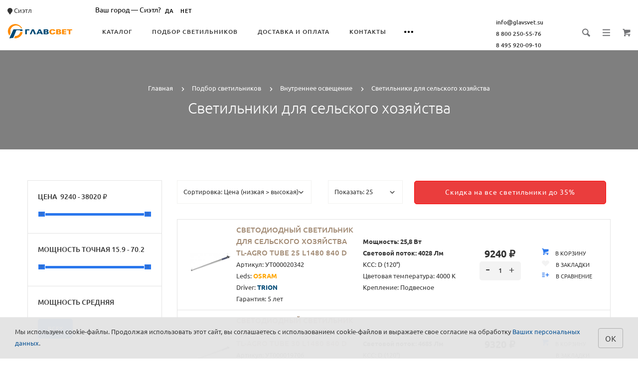

--- FILE ---
content_type: text/html; charset=utf-8
request_url: https://www.glavsvet.su/podbor-svetilnikov/vnutrennee-osveschenie/svetilniki-dlya-selskogo-hozyajstva/
body_size: 47824
content:
<!doctype html> <html dir="ltr" lang="ru"> <head> <meta charset="utf-8"> <meta http-equiv="x-ua-compatible" content="ie=edge"> <base href="https://www.glavsvet.su/" /> <title>Светодиодные светильники для сельского хозяйства купить по лучшей цене </title> <meta name="description" content="Купить светодиодные светильники для сельского хозяйства  с доставкой ✅ Бесплатный светотехнический расчет ✅ Широкий выбор LED светильников, доступные цены, выгодные предложения от ГЛАВСВЕТ."> <meta name="keywords" content= "внутреннее освещение"> <meta name="google-site-verification" content="A3OCaB4Whz_qqH7oiF-ZoHzwh-zzFKOZLVfM-3LdA68"> <meta name="viewport" content="width=device-width, initial-scale=1"> <meta name="format-detection" content="telephone=no"> <meta name="MobileOptimized" content="320"> <link rel="apple-touch-icon" sizes="180x180" href="https://www.glavsvet.su/image/catalog/logos/Favicon/180x180.png"> <link rel="icon" type="image/png" href="https://www.glavsvet.su/image/catalog/logos/Favicon/32x32.png" sizes="32x32"> <link rel="icon" type="image/png" href="https://www.glavsvet.su/image/catalog/logos/Favicon/16x16.png" sizes="16x16"> <script src="catalog/view/javascript/theme_lightshop/jquery-2.2.4.min.js?v2.0.0"></script> <script src="catalog/view/javascript/theme_lightshop/jquery-ui.min.js?v2.0.0"></script> <style>
 
.preloader{position:fixed;top:0;bottom:0;right:0;left:0;background:#fff;z-index:9999;-webkit-transition:opacity .2s ease;transition:opacity .2s ease;width: 100vw;height: 100vh}.preloader.hide{display:none}.preloader.invisible{opacity:0}.preloader.invisible img{-webkit-animation:invisible .3s ease forwards;animation:invisible .3s ease forwards}.preloader .preloader-wrapper{position:absolute;top:50%;left:50%;margin:-30px 0 0 -30px;background-image:url("data:image/svg+xml;charset=UTF-8,%3csvg width='60' height='60' viewBox='0 0 60 60' xmlns='http://www.w3.org/2000/svg' stroke='%23888888'%3e%3cg fill='none' fill-rule='evenodd' stroke-width='2'%3e%3ccircle cx='30' cy='30' r='1'%3e%3canimate attributeName='r' begin='0s' dur='1.8s' values='1; 28' calcMode='spline' keyTimes='0; 1' keySplines='0.165, 0.84, 0.44, 1' repeatCount='indefinite' /%3e%3canimate attributeName='stroke-opacity' begin='0s' dur='1.8s' values='1; 0' calcMode='spline' keyTimes='0; 1' keySplines='0.3, 0.61, 0.355, 1' repeatCount='indefinite' /%3e%3c/circle%3e%3ccircle cx='30' cy='30' r='1'%3e%3canimate attributeName='r' begin='-0.9s' dur='1.8s' values='1; 28' calcMode='spline' keyTimes='0; 1' keySplines='0.165, 0.84, 0.44, 1' repeatCount='indefinite' /%3e%3canimate attributeName='stroke-opacity' begin='-0.9s' dur='1.8s' values='1; 0' calcMode='spline' keyTimes='0; 1' keySplines='0.3, 0.61, 0.355, 1' repeatCount='indefinite' /%3e%3c/circle%3e%3c/g%3e%3c/svg%3e");width:60px;height:60px}.overflow-hidden{overflow:hidden}@keyframes invisible{0%{-webkit-transform:scale(1);transform:scale(1)}100%{-webkit-transform:scale(0);transform:scale(0)}}
 
 


</style> <link href="https://www.glavsvet.su/podbor-svetilnikov/vnutrennee-osveschenie/svetilniki-dlya-selskogo-hozyajstva/" rel="canonical"> <link href="https://www.glavsvet.su/image/catalog/logos/Favicon/180x180.png" rel="icon"> <meta name="theme-color" content="#ffffff"> </head> <body> <!-- Preloader --> <script>
	function getScrollbarWidth(){var a=document.createElement("div");a.style.visibility="hidden",a.style.width="100px",a.style.msOverflowStyle="scrollbar",document.body.appendChild(a);var b=a.offsetWidth;a.style.overflow="scroll";var c=document.createElement("div");c.style.width="100%",a.appendChild(c);var d=c.offsetWidth;return a.parentNode.removeChild(a),b-d}var scrollW=getScrollbarWidth();document.body.style.paddingRight=scrollW+"px",document.body.className="overflow-hidden";
	</script> <div class="preloader"><div class="preloader-wrapper"></div></div> <!-- Preloader end --> <div style="position: absolute;	left: -9999px;"> <svg xmlns="http://www.w3.org/2000/svg" xmlns:xlink="http://www.w3.org/1999/xlink"><symbol viewBox="0 0 20 20" id="add-to-list"><path d="M19.4 9H16V5.6c0-.6-.4-.6-1-.6s-1 0-1 .6V9h-3.4c-.6 0-.6.4-.6 1s0 1 .6 1H14v3.4c0 .6.4.6 1 .6s1 0 1-.6V11h3.4c.6 0 .6-.4.6-1s0-1-.6-1zm-12 0H.6C0 9 0 9.4 0 10s0 1 .6 1h6.8c.6 0 .6-.4.6-1s0-1-.6-1zm0 5H.6c-.6 0-.6.4-.6 1s0 1 .6 1h6.8c.6 0 .6-.4.6-1s0-1-.6-1zm0-10H.6C0 4 0 4.4 0 5s0 1 .6 1h6.8C8 6 8 5.6 8 5s0-1-.6-1z"/></symbol><symbol viewBox="0 0 18.3 11" id="arrow-long-right"><path d="M13 11V7.5H0v-4h13V0l5.3 5.5L13 11z"/></symbol><symbol viewBox="0 0 291.9 426.1" id="bill"><path d="M116.54 2.05l-2.65 2.1-.25 54.65-.25 54.7-9.5.55c-14.15.9-21.7 5.5-27.2 16.75l-3.3 6.65-.3 19.65-.35 19.65-8.35.45c-22.15 1.15-30.6 11.45-31.5 38.3l-.5 16-5.7.7c-10.3 1.3-18.25 7.05-23.55 17.1l-2.75 5.2-.35 26c-1.25 94.5 27.4 136.95 97.55 144.6 31.55 3.4 50.35-2 67.9-19.5 18.05-18.05 20.2-25.5 21.1-74.35l.6-31.25h48.8c51.55 0 52.7-.1 54.8-4.65 1.9-4.15 1.55-287.6-.35-291.3-2.2-4.2 1.15-4.05-88-4.05-82.65 0-83.3 0-85.9 2.05zm135 18.05c.35 9.1 9.05 18.95 18.15 20.45 2.05.35 4.25.8 4.95 1 1 .3 1.25 23.15 1.25 109.9V261h-2.75c-9.35.05-19.3 9.35-21.7 20.25l-.6 2.75h-63.95l-.15-36.25c-.2-52.3-.25-54.4-2.65-60.5l-2-5.25h2.65c9.95-.05 18.5-7.3 22.25-18.9l2.3-7.1h11.8c10.55 0 11.8.2 11.8 1.75 0 2.6-4.3 11.3-7.35 14.9-3.4 4-3.5 3.55 2.5 7.95l5.15 3.8 3.8-4.3c4.1-4.55 7.6-12.7 8.55-19.7l.6-4.3 5.65-.3 5.6-.3.3-4.7.3-4.7-5.7-.3-5.75-.3-1.35-5.9c-3.05-13.45-11.5-20.6-24.3-20.6-11.9 0-18.35 5.85-23.05 21l-1.7 5.5-10.65.3c-8.1.2-10.6-.05-10.6-1 0-1.9 5.6-13.45 6.9-14.25.6-.35 1.1-1.05 1.1-1.5 0-.9-9.25-8.05-10.35-8.05-1.75 0-8.25 12-9.75 17.85l-1.65 6.65-5.7.3-5.65.3.3 4.7.3 4.7 5.45.5c5.45.5 5.5.55 6.3 4.4.95 4.7.75 4.95-2.6 3.65-8-3.05-17.2-2.25-27.9 2.4-1.65.7-1.75-2.6-1.75-62.35V41h2.75c9.4-.1 20.1-11.1 20.5-21.05l.15-3.95h98.1l.15 4.1zm-138.3 156.55c.35 25.7.65 63.2.65 83.45v36.75l2.65 2.1c3.65 2.85 7 2.6 10.45-.85l2.9-2.95v-49.8c0-31.2.4-51.25 1.05-53.55 4.95-17.8 31.1-17.35 37.9.6 1.8 4.7 1.55 164.4-.3 174.3-5.55 30.65-30.15 46.1-67.3 42.35-61.2-6.15-84.6-39.8-84.8-122.05-.05-34.3 1.15-38.1 12.4-38.4l3.55-.1.55 20.5c.3 11.25.65 20.6.75 20.7 1.35 1.55 6.7 3.2 8.7 2.7 6.55-1.65 6.5-1.4 6.5-46.65 0-50.85.15-51.3 17.1-52.5l6.9-.5v32.35c.05 34.8.25 36.3 5.15 38.65 3.25 1.55 8.35 0 10.1-3.1.95-1.65 1.25-16.3 1.25-61.15 0-57.2.05-59.1 2-62.4 2.85-4.8 7.7-7.1 15.05-7.1h6.1l.7 46.65zm116.25-39.25c2.1 2.1 3.4 4.4 3.4 6v2.6h-9.95c-11.05 0-11.45-.2-9.55-4.7 3.45-8.15 10.2-9.8 16.1-3.9zm-36.6 19.85c-.05 8.35-11.85 12.25-16.3 5.4-4.1-6.3-3.75-6.65 6.75-6.65 6.95 0 9.55.35 9.55 1.25z"/></symbol><symbol viewBox="0 0 27 26" id="burger"><defs><clipPath id="ada"><path d="M18 75h21a3 3 0 0 1 3 3v19a3 3 0 0 1-3 3H18a3 3 0 0 1-3-3V78a3 3 0 0 1 3-3z" fill="#fff"/></clipPath></defs><path d="M18 75h21a3 3 0 0 1 3 3v19a3 3 0 0 1-3 3H18a3 3 0 0 1-3-3V78a3 3 0 0 1 3-3z" fill="none" stroke-dasharray="0" stroke="#2a77ed" stroke-miterlimit="50" stroke-width="2" clip-path="url(#a&quot;)" transform="translate(-15 -74)"/><path d="M8 9.999v-1h11v1zm0 4v-1h6.602v1zm0 4v-1h11v1z" fill="#2a77ed"/></symbol><symbol viewBox="0 0 18 18" id="calendar"><path d="M16 2h-1v2h-3V2H6v2H3V2H2C.9 2 0 2.9 0 4v12c0 1.1.9 2 2 2h14c1.1 0 2-.9 2-2V4c0-1.1-.9-2-2-2zm0 14H2V8h14v8zM5.5 0h-2v3.5h2V0zm9 0h-2v3.5h2V0z"/></symbol><symbol viewBox="0 0 5.2 9.2" id="chevron-small-left"><path d="M5 8c.3.3.3.7 0 1-.3.3-.7.3-1 0L.2 5.1c-.3-.3-.3-.7 0-1L4 .2c.3-.3.7-.3 1 0 .3.3.3.7 0 1L1.9 4.6 5 8z"/></symbol><symbol viewBox="0 0 16.8 16.8" id="cog"><path d="M15.2 8.4c0-1 .6-1.9 1.6-2.4-.2-.6-.4-1.1-.7-1.7-1.1.3-2-.1-2.7-.9-.7-.7-1-1.6-.7-2.7C12.2.4 11.6.2 11 0c-.6 1-1.6 1.6-2.6 1.6S6.3 1 5.8 0c-.6.2-1.2.4-1.7.7.3 1.1.1 2-.7 2.7-.7.7-1.6 1.2-2.7.9C.4 4.8.2 5.4 0 6c1 .6 1.6 1.4 1.6 2.4S1 10.5 0 11c.2.6.4 1.1.7 1.7 1.1-.3 2-.1 2.7.7.7.7 1 1.6.7 2.7.5.3 1.1.5 1.7.7.6-1 1.6-1.6 2.6-1.6s2.1.6 2.6 1.6c.6-.2 1.1-.4 1.7-.7-.3-1.1-.1-2 .7-2.7.7-.7 1.6-1.2 2.7-.9.3-.5.5-1.1.7-1.7-1-.5-1.6-1.4-1.6-2.4zm-6.8 3.7c-2 0-3.7-1.6-3.7-3.7 0-2 1.6-3.7 3.7-3.7 2 0 3.7 1.6 3.7 3.7 0 2-1.7 3.7-3.7 3.7z"/></symbol><symbol viewBox="0 0 20 14" id="credit-card"><path d="M18 0H2C.9 0 0 .9 0 2v10c0 1.1.9 2 2 2h16c1.1 0 2-.9 2-2V2c0-1.1-.9-2-2-2zm0 12H2V6h16v6zm0-9H2V2h16v1zM4 8.1v.6h.6v-.6H4zm3.6 1.2v.6h1.2v-.6h.6v-.6h.6v-.6H8.8v.6h-.6v.6h-.6zm2.4.6v-.6h-.6v.6h.6zm-3 0v-.6H5.8v.6H7zm.6-1.2h.6v-.6H7v1.2h.6v-.6zm-2.4.6h.6v-.6h.6v-.6H5.2v.6h-.6v.6H4v.6h1.2v-.6z"/></symbol><symbol viewBox="0 0 900.000000 900.000000" id="cross"><g transform="matrix(.1 0 0 -.1 0 900)"><path d="M4123 [base64] 0-870 19-205 73-514 114-665 7-25 21-74 30-110 34-125 124-389 175-510 75-179 241-510 276-551 8-8 14-19 14-23 0-5 14-28 30-53 17-24 30-46 30-48 0-8 154-231 214-310 143-188 240-299 416-475 129-130 239-230 380-343 30-25 216-162 232-172 9-5 51-34 93-62 41-29 77-53 80-53 2 0 24-13 48-30 25-16 48-30 53-30 4 0 15-6 23-14 41-35 372-201 551-276 122-51 376-138 510-175 36-9 85-23 110-30 151-41 460-95 665-114 143-14 727-14 870 0 205 19 514 73 665 114 25 7 74 21 110 30 134 37 388 124 510 175 179 75 510 241 551 276 8 8 19 14 23 14 5 0 28 14 53 30 24 17 46 30 48 30 13 0 309 209 405 287 259 208 521 470 720 719 84 105 290 395 290 409 0 2 14 24 30 48 17 25 30 48 30 53 0 4 6 15 14 23 35 41 201 372 276 551 46 110 143 386 160 455 4 17 18 66 30 110 33 117 52 202 60 270 5 33 13 78 19 100 15 58 33 195 40 305 7 96 15 125 32 115 5-4 9 138 9 365 0 245-3 369-10 365-17-10-30 42-30 118-1 40-7 101-15 137s-14 84-15 108c0 23-7 59-15 79-8 19-15 53-15 74 0 37-6 67-47 224-52 201-135 453-203 615-76 183-240 509-276 551-8 8-14 20-14 26 0 5-13 29-30 51-16 23-30 44-30 47 0 8-152 228-214 310-79 104-127 163-241 295-39 45-310 316-355 355-132 114-191 162-295 241-82 62-302 214-310 214-3 0-24 14-47 30-22 17-45 30-49 30s-27 12-51 28c-69 44-76 47-223 120-242 121-486 221-660 272-207 61-364 102-445 116-14 3-59 11-100 19-122 23-269 44-365 52-63 6-89 12-87 21 1 9-77 12-368 12s-369-3-367-12zm792-584c167-21 309-43 380-59 166-39 244-59 400-105 51-15 119-40 137-50 10-6 23-10 30-10 33 0 399-168 550-253 349-197 636-421 927-721 261-271 470-565 658-926 59-115 183-396 183-417 0-7 4-21 10-31 10-18 35-86 50-137 91-308 126-476 165-781 22-169 22-692 0-853-43-316-79-488-165-776-15-53-40-119-50-137-6-10-10-24-10-31s-29-80-64-162c-139-321-282-567-494-850-63-84-105-134-217-261-29-34-152-157-211-214-227-216-493-413-767-569-155-87-531-261-567-261-9 0-20-4-25-8-11-10-178-66-265-89-249-66-404-96-665-128-152-19-663-22-785-5-41 6-100 13-130 16-134 12-357 58-580 117-87 23-254 79-265 89-5 4-16 8-25 8-36 0-400 168-567 262-238 134-477 306-709 513-285 254-586 631-783 978-90 161-261 530-261 564 0 7-4 21-10 31-22 38-65 176-113 362-46 180-72 324-102 557-22 171-22 690 0 852 25 184 46 311 61 376 41 177 58 244 104 400 15 51 40 119 50 137 6 10 10 23 10 30 0 33 168 399 253 550 359 637 875 1152 1515 1515 148 83 516 253 550 253 7 0 20 4 30 10 18 10 86 35 137 50 156 46 234 66 400 105 57 13 150 28 345 56 200 29 664 31 885 3z"/><path d="M5825 6171c-16-4-46-16-65-26s-307-290-640-622c-333-333-613-609-622-614-15-8-116 89-613 586-328 327-613 606-633 619-20 14-63 32-94 42-54 16-60 16-120 0-117-32-182-97-214-214-16-60-16-66 0-120 10-31 28-73 40-92 13-19 292-304 620-632 512-511 596-600 587-615-5-10-280-289-610-619-666-667-651-648-651-774 0-81 23-134 83-194 59-59 123-86 202-86 119 0 114-4 777 660 329 329 606 601 614 604 12 4 181-159 608-585 325-325 605-603 623-616 44-34 147-65 189-57 132 25 209 92 248 217 18 56 18 62 1 123-9 35-30 82-46 103-15 22-294 305-618 630-405 405-589 595-585 605 3 8 279 289 614 623 411 412 615 623 631 653 19 37 23 60 23 130 0 74-4 91-27 130-54 92-127 139-224 145-37 2-81 1-98-4z"/></g></symbol><symbol viewBox="0 0 17.2 17.2" id="direction"><path d="M17 .2c-.6-.6-1.1 0-3 .9C8.8 3.6 0 8.5 0 8.5l7.6 1.1 1.1 7.6s5-8.8 7.4-13.9C17 1.4 17.5.8 17 .2zm-1.9 2L9.6 12.4l-.5-4.6 6-5.6z"/></symbol><symbol viewBox="0 0 18.4 4.4" id="dots-three-horizontal"><path d="M9.2 0C8 0 7 1 7 2.2s1 2.2 2.2 2.2 2.2-1 2.2-2.2S10.4 0 9.2 0zm-7 0C1 0 0 1 0 2.2s1 2.2 2.2 2.2 2.2-1 2.2-2.2S3.4 0 2.2 0zm14 0C15 0 14 1 14 2.2s1 2.2 2.2 2.2 2.2-1 2.2-2.2-1-2.2-2.2-2.2z"/></symbol><symbol viewBox="0 0 20 11.2" id="eye"><path d="M10 0C3.4 0 0 4.8 0 5.6c0 .8 3.4 5.6 10 5.6s10-4.8 10-5.6C20 4.8 16.6 0 10 0zm0 9.9C7.5 9.9 5.6 8 5.6 5.6s2-4.3 4.4-4.3 4.4 1.9 4.4 4.3-1.9 4.3-4.4 4.3zm0-4.3c-.4-.4.7-2.2 0-2.2-1.2 0-2.2 1-2.2 2.2s1 2.2 2.2 2.2c1.2 0 2.2-1 2.2-2.2 0-.5-1.9.4-2.2 0z"/></symbol><symbol viewBox="0 0 18 18" id="facebook"><path d="M16 0H2C.9 0 0 .9 0 2v14c0 1.1.9 2 2 2h7v-7H7V8.5h2v-2c0-2.2 1.2-3.7 3.8-3.7h1.8v2.6h-1.2c-1 0-1.4.7-1.4 1.4v1.7h2.6L14 11h-2v7h4c1.1 0 2-.9 2-2V2c0-1.1-.9-2-2-2z"/></symbol><symbol viewBox="0 0 18 17.6" id="google"><path d="M.9 4.4c0 1.5.5 2.6 1.5 3.2.8.5 1.7.6 2.2.6h.3s-.2 1 .6 2c-1.3 0-5.5.3-5.5 3.7 0 3.5 3.9 3.7 4.6 3.7H4.9c.5 0 1.8-.1 3-.6 1.5-.8 2.3-2.1 2.3-3.9 0-1.8-1.2-2.8-2.1-3.6-.5-.5-1-.9-1-1.3s.3-.7.8-1.1c.7-.6 1.3-1.4 1.3-3.1C9.2 2.5 9 1.6 7.8.9c.2 0 .6-.1.8-.1.6-.1 1.6-.2 1.6-.7V0H5.6S.9.2.9 4.4zm7.5 9c.1 1.4-1.1 2.4-2.9 2.6-1.8.1-3.3-.7-3.4-2.1 0-.7.3-1.3.8-1.9.6-.5 1.4-.9 2.3-.9h.3c1.6 0 2.8 1 2.9 2.3zm-1.2-10C7.6 5 6.9 6.7 5.9 7h-.4c-1 0-2-1-2.3-2.4-.2-.8-.2-1.5 0-2.1.2-.6.6-1.1 1.2-1.2.1 0 .3-.1.4-.1 1.1 0 1.9.5 2.4 2.2zM15 6.8v-3h-2v3h-3v2h3v3h2v-3h3v-2h-3z"/></symbol><symbol viewBox="0 0 293.1 211" id="hanger"><path d="M138.24 1c-16.55 4.2-28.05 18.75-28.2 35.5-.05 9.65 1.75 13.5 6.35 13.5 4.25 0 5-1.7 4.85-11.05-.3-18.25 13.9-30.85 30.5-27.05 27.9 6.3 26.3 45.55-2 50.15-8.45 1.35-8.7 1.85-9.1 17.25l-.35 13.2-27.1 16.5c-27.9 16.95-76.9 47.05-93.65 57.55-23 14.4-26.1 31.9-7.15 41.2l5.6 2.75h257l5.85-2.85c18.85-9.3 15.75-26.65-7.4-41.1-17.95-11.25-66.6-41.1-93.7-57.55l-27.2-16.5v-9.6l-.05-9.6 4.25-1.25c21.65-6.3 32.4-30.5 22.7-50.95-7-14.9-25.7-24-41.2-20.1zm57.25 130.55c68.35 41.8 81.75 50.3 84 53.2 4.3 5.4 1.2 12-6.6 14.15-5.45 1.5-247.35 1.5-252.8 0-7.85-2.15-10.9-8.75-6.6-14.2 2.2-2.75 21.85-15.2 82.5-52.15 21.45-13.1 41.45-25.3 44.45-27.2 3.05-1.85 5.75-3.35 6.1-3.35s22.35 13.3 48.95 29.55z"/></symbol><symbol viewBox="0 0 17.2 14" id="heart"><path d="M15.8 1.2c-1.7-1.5-4.4-1.5-6.1 0l-1.1 1-1.1-1C5.8-.3 3.1-.3 1.4 1.2c-1.9 1.7-1.9 4.5 0 6.2L8.6 14l7.2-6.6c1.9-1.7 1.9-4.5 0-6.2z"/></symbol><symbol viewBox="0 0 18 18" id="instagram"><path d="M17.946 5.29a6.606 6.606 0 0 0-.418-2.185 4.412 4.412 0 0 0-1.039-1.594A4.412 4.412 0 0 0 14.895.472a6.606 6.606 0 0 0-2.184-.418C11.75.01 11.444 0 9 0S6.25.01 5.29.054a6.606 6.606 0 0 0-2.185.418A4.412 4.412 0 0 0 1.51 1.511 4.412 4.412 0 0 0 .472 3.105a6.606 6.606 0 0 0-.418 2.184C.01 6.25 0 6.556 0 9s.01 2.75.054 3.71a6.606 6.606 0 0 0 .418 2.185 4.412 4.412 0 0 0 1.039 1.594 4.411 4.411 0 0 0 1.594 1.039 6.606 6.606 0 0 0 2.184.418C6.25 17.99 6.556 18 9 18s2.75-.01 3.71-.054a6.606 6.606 0 0 0 2.185-.418 4.602 4.602 0 0 0 2.633-2.633 6.606 6.606 0 0 0 .418-2.184C17.99 11.75 18 11.444 18 9s-.01-2.75-.054-3.71zm-1.62 7.347a4.978 4.978 0 0 1-.31 1.67 2.98 2.98 0 0 1-1.708 1.709 4.979 4.979 0 0 1-1.671.31c-.95.043-1.234.052-3.637.052s-2.688-.009-3.637-.052a4.979 4.979 0 0 1-1.67-.31 2.788 2.788 0 0 1-1.036-.673 2.788 2.788 0 0 1-.673-1.035 4.978 4.978 0 0 1-.31-1.671c-.043-.95-.052-1.234-.052-3.637s.009-2.688.052-3.637a4.979 4.979 0 0 1 .31-1.67 2.788 2.788 0 0 1 .673-1.036 2.788 2.788 0 0 1 1.035-.673 4.979 4.979 0 0 1 1.671-.31c.95-.043 1.234-.052 3.637-.052s2.688.009 3.637.052a4.979 4.979 0 0 1 1.67.31 2.788 2.788 0 0 1 1.036.673 2.788 2.788 0 0 1 .673 1.035 4.979 4.979 0 0 1 .31 1.671c.043.95.052 1.234.052 3.637s-.009 2.688-.052 3.637zM9 4.378A4.622 4.622 0 1 0 13.622 9 4.622 4.622 0 0 0 9 4.378zM9 12a3 3 0 1 1 3-3 3 3 0 0 1-3 3zm5.884-7.804a1.08 1.08 0 1 1-1.08-1.08 1.08 1.08 0 0 1 1.08 1.08z"/></symbol><symbol viewBox="0 0 297.2 275.4" id="like"><path d="M141.5 2.18c-17.4 6.2-18.75 8.65-18.55 34.6.2 30.7-2.9 40.05-19.45 58.6-25.65 28.75-60.5 46-92.8 46.05-4.8 0-6.2.4-8.25 2.45L0 146.33v53.95c0 48.25.15 54 1.6 54.55.85.35 15.05.6 31.55.6 34.2 0 32.6-.35 41 8.8 2.95 3.2 6.95 6.9 8.85 8.25l3.5 2.45h153l5.65-2.3c13.9-5.6 20.35-14.45 20.35-27.9 0-7.6.2-8.3 2.35-9.5 11-5.85 18.8-24.1 16.2-37.7l-1.05-5.4 4.1-4.4c7.5-8.15 10.85-19.6 8.85-30.45-1.1-6.1-4.9-15.1-6.95-16.35-.6-.35-.05-1.9 1.45-3.85 9.7-12.7 8.8-29-2.15-38.6-7.95-7-8.25-7.05-57.9-7.05-24.35 0-44.5-.35-44.75-.8-.3-.4-.05-4.35.55-8.75 7.45-55.75-12.5-91.25-44.7-79.7zm18.3 13.65c5.85 3.05 9.25 8.65 12.3 20.4 3.15 11.9 2.75 24.55-1.7 58.8-1.25 9.8-4.1 9.3 53.5 9.6 45.25.25 49.9.45 52.85 2.05 9.8 5.35 9.15 18.2-1.25 25.55-2.45 1.75-4.5 3.85-4.5 4.7 0 1.3-3.95 1.5-31.35 1.5-35.1 0-36.65.3-36.65 7 0 6.9 1.05 7.1 41.4 6.95l36.05-.1 1.2 3.35c2.1 5.75 1.6 11.95-1.4 17.85l-2.75 5.45-35.35.5-35.35.5-1.9 2.35c-2.5 3.1-2.4 6 .25 8.85l2.2 2.3h61.45l1.1 3.15c3.35 9.55-3.3 27.85-8.95 24.8-1.05-.55-12.9-.95-27.25-.95-28.75 0-30.05.3-30.05 7 0 6.5 1.8 7 25.3 7h20.75l1.75 3.9c2.45 5.45 1.35 11.2-3.1 16.15-6.45 7.15-4.05 6.95-84.95 6.95H91.15l-8.35-8.35c-11.6-11.6-11.7-11.65-43.5-11.65H14v-85.95l2.25-.4c1.25-.25 7.2-1.2 13.25-2.15 34.9-5.4 71.8-28.9 92.3-58.75 12.3-17.9 14.15-24.85 14.2-52.35 0-23.4-.2-22.7 7.05-25.8 4.4-1.95 13.25-2 16.75-.2z"/></symbol><symbol viewBox="0 0 20 20" id="list"><path d="M14.4 9H8.6c-.552 0-.6.447-.6 1s.048 1 .6 1h5.8c.552 0 .6-.447.6-1s-.048-1-.6-1zm2 5H8.6c-.552 0-.6.447-.6 1s.048 1 .6 1h7.8c.552 0 .6-.447.6-1s-.048-1-.6-1zM8.6 6h7.8c.552 0 .6-.447.6-1s-.048-1-.6-1H8.6c-.552 0-.6.447-.6 1s.048 1 .6 1zM5.4 9H3.6c-.552 0-.6.447-.6 1s.048 1 .6 1h1.8c.552 0 .6-.447.6-1s-.048-1-.6-1zm0 5H3.6c-.552 0-.6.447-.6 1s.048 1 .6 1h1.8c.552 0 .6-.447.6-1s-.048-1-.6-1zm0-10H3.6c-.552 0-.6.447-.6 1s.048 1 .6 1h1.8c.552 0 .6-.447.6-1s-.048-1-.6-1z"/></symbol><symbol viewBox="0 0 10 16" id="location-pin"><path d="M5 0C2.2 0 0 2.2 0 5c0 4.8 5 11 5 11s5-6.2 5-11c0-2.8-2.2-5-5-5zm0 7.8c-1.5 0-2.7-1.2-2.7-2.7S3.5 2.4 5 2.4c1.5 0 2.7 1.2 2.7 2.7S6.5 7.8 5 7.8z"/></symbol><symbol viewBox="0 0 15.8 15.8" id="magnifying-glass"><path d="M15.4 13.4l-3.8-3.8c.6-.9.9-2 .9-3.2C12.6 3 9.6 0 6.2 0S0 2.8 0 6.2c0 3.4 3 6.4 6.4 6.4 1.1 0 2.2-.3 3.1-.8l3.8 3.8c.4.4 1 .4 1.3 0l.9-.9c.5-.5.3-1-.1-1.3zM1.9 6.2c0-2.4 1.9-4.3 4.3-4.3s4.5 2.1 4.5 4.5-1.9 4.3-4.3 4.3-4.5-2.1-4.5-4.5z"/></symbol><symbol viewBox="0 0 18 12" id="mail"><path d="M.6 1.3c.5.3 7.2 3.9 7.5 4 .2.1.5.2.9.2.3 0 .7-.1.9-.2s7-3.8 7.5-4c.5-.3.9-1.3 0-1.3H.5c-.9 0-.4 1 .1 1.3zm17 2.2c-.6.3-7.4 3.8-7.7 4s-.6.2-.9.2-.6 0-.9-.2C7.8 7.3 1 3.8.4 3.5c-.4-.2-.4 0-.4.2V11c0 .4.6 1 1 1h16c.4 0 1-.6 1-1V3.7c0-.2 0-.4-.4-.2z"/></symbol><symbol viewBox="0 0 20 19" id="l-map"><path d="M19.4 3.1l-6-3c-.3-.1-.6-.1-.9 0L6.9 2.9 1.3 1.1C1 .9.7 1 .4 1.2c-.2.2-.4.5-.4.8v13c0 .4.2.7.6.9l6 3c.1.1.2.1.4.1s.3 0 .4-.1l5.6-2.8 5.6 1.9c.3.1.6 0 .9-.1.3-.2.4-.5.4-.8V4c.1-.4-.1-.7-.5-.9zM8 4.6l4-2v11.8l-4 2V4.6zM2 3.4l4 1.3v11.7l-4-2v-11zm16 12.2l-4-1.3V2.6l4 2v11z"/></symbol><symbol viewBox="0 0 900.000000 855.000000" id="menu"><g transform="matrix(.1 0 0 -.1 0 855)"><path d="M820 8536c0-9-16-17-42-21-88-14-243-78-315-131-17-13-36-24-40-24-29 0-283-273-283-304 0-3-13-27-28-53-16-26-31-57-34-68-4-11-16-45-27-75-54-140-51 79-51-3595C0 697-1 823 40 694c19-57 52-131 94-209 31-56 134-181 202-244 43-39 81-71 85-71 5 0 27-13 51-28C566 79 661 40 780 14c98-21 7322-21 7420 0 119 26 214 65 308 128 24 15 46 28 51 28 27 0 281 274 281 304 0 3 13 27 28 53 16 26 31 57 34 68 4 11 18 52 32 90 14 39 26 82 26 97 0 37 10 58 26 58 12 0 14 504 14 3425s-2 3425-14 3425c-16 0-26 21-26 58 0 15-12 59-26 97-14 39-28 79-32 90-3 11-18 42-34 68-15 26-28 50-28 53 0 31-254 304-283 304-4 0-23 11-40 24-72 53-227 117-314 131-27 4-43 12-43 21 0 12-516 14-3670 14s-3670-2-3670-14zm7320-345c227-68 407-234 472-436 9-28 22-68 30-90 17-54 25-6657 7-6745-27-135-38-166-92-262-87-155-235-268-412-315-67-17-204-18-3655-18s-3588 1-3655 18c-177 47-325 160-412 315-54 95-64 125-92 261-16 76-16 6616 0 6692 28 136 38 166 92 261 68 121 164 208 304 277 32 16 74 31 93 35 19 3 53 10 75 15 23 5 1581 8 3620 7 2961-1 3588-4 3625-15z"/><path d="M2694 5757c-2-7-3-82-2-167l3-155 1819-3c1449-2 1821 0 1828 10 9 15 11 289 2 312-6 15-176 16-1825 16-1478 0-1821-2-1825-13zM2694 4397c-2-7-3-82-2-167l3-155h2180l3 159c2 121-1 161-10 168-7 4-498 8-1091 8-872 0-1079-2-1083-13zM2697 3043c-9-8-9-306-1-327 6-15 175-16 1814-16 1631 0 1810 2 1824 16 13 13 16 42 16 163 0 101-4 151-12 159-9 9-428 12-1823 12-997 0-1815-3-1818-7z"/></g></symbol><symbol viewBox="0 0 874.9 710.4" id="open"><g transform="matrix(.1 0 0 -.1 0 732)"><path d="M3433.6 7318.4c-108-20-136-28-177-51-107-61-175-144-213-260-17-53-17-167 0-247 6-29-32-68-994-1028-551-549-999-1002-996-1007s24-3 48 5c40 12 109 31 222 61 122 32 173 46 221 59 28 8 59 15 69 15 12 0 336 317 835 815 449 448 822 815 829 815s41-7 75-16c153-40 291-1 409 117l70 70 46-14c43-14 100-29 231-64 72-19 148-40 213-57 28-8 81-22 117-31 36-10 85-23 110-30 42-12 110-30 225-60 107-28 182-48 225-60 25-8 74-21 110-30s88-23 115-31c28-7 75-20 105-28 136-35 188-49 230-61 25-7 74-20 110-29 145-38 266-71 331-92 58-18 93-18 150 0 84 25 177 51 334 92 155 40 199 58 163 68-7 2-42 11-78 21-36 9-89 23-117 31-29 8-77 20-105 28-29 8-82 22-118 31-36 10-85 23-110 30s-74 20-110 30c-83 21-150 39-220 58-30 9-84 23-120 33-36 9-90 23-120 31s-75 20-100 28c-43 12-97 26-235 62-33 8-80 21-105 28s-74 20-110 30c-36 9-89 23-117 31-97 26-168 45-218 59-27 8-59 16-70 18-11 3-56 15-100 27s-105 29-135 37-71 19-90 23c-31 7-73 18-245 66-27 8-71 19-98 25-39 9-48 15-54 37-23 92-110 202-203 256-64 37-187 68-235 59zM7308.6 6245.[base64] 0-9-4-18-9-21-4-3-18-37-31-74-31-97-23-215 22-347 5-16 14-52 19-79 4-27 13-54 19-60 5-5 10-21 10-34s7-46 15-73 22-71 30-98 15-59 15-72c1-13 7-35 15-49s14-37 15-51c0-14 6-45 14-70 7-24 21-73 31-109 19-73 41-153 60-220 12-43 27-100 62-235 8-33 21-80 28-105s20-74 30-110c19-75 37-140 60-225 21-73 39-140 61-225 9-36 22-85 29-110 13-47 37-136 62-230 21-79 39-147 57-210 8-30 22-84 32-120 9-36 22-85 29-110s20-74 30-110c9-36 23-90 32-120 8-30 21-79 29-107 64-241 75-274 112-330 71-111 162-177 290-214 117-33 129-31 557 86 72 20 138 38 225 60 36 10 85 23 110 30 42 12 110 30 225 60 28 7 79 21 115 30 36 10 90 24 120 32s80 22 110 30 79 21 108 29c28 8 76 20 105 28 28 8 81 22 117 31 36 10 85 23 110 30 42 12 78 21 233 61 34 9 82 22 107 29 25 8 74 21 110 31 36 9 85 22 110 29s74 20 110 29c36 10 88 23 115 31 28 7 79 21 115 30 36 10 85 23 110 30s74 20 110 30c83 21 150 39 220 58 30 9 84 23 120 33 99 25 169 44 227 60 118 32 161 44 223 60 36 9 85 22 110 29s74 20 110 30c36 9 89 23 117 31 92 25 156 42 223 60 80 20 158 41 227 60 118 32 161 44 223 60 36 9 85 22 110 29s74 20 110 30c36 9 88 23 115 30 28 8 77 21 110 30 33 8 83 22 110 29 28 8 79 22 115 31s85 22 110 30c25 7 74 20 110 30 157 40 254 66 340 90 25 7 74 20 110 29 83 22 151 40 220 59 30 9 84 23 120 32 36 10 85 23 110 30 44 12 118 32 235 62 33 8 80 21 105 28s74 20 110 30c190 51 249 81 333 169 74 78 126 206 127 316 0 45-18 147-38 211-6 19-18 63-28 99-9 36-22 85-29 110-12 44-32 118-62 235-8 33-22 83-29 110-8 28-21 73-28 100-8 28-22 79-31 115-10 36-23 85-30 110-12 42-21 78-61 233-9 34-22 82-29 107-19 66-41 146-60 220-10 36-23 85-30 110s-20 72-28 105c-30 117-50 191-62 235-15 52-41 151-62 230-8 30-20 75-28 100-7 25-20 73-29 108-40 154-49 190-61 232-7 25-20 74-30 110-19 74-41 154-60 220-7 25-20 73-29 108-9 34-23 90-33 125-40 151-135 269-265 330-65 31-90 37-165 41-48 2-108 1-133-4zm175-334c46-27 65-61 90-156 10-36 23-85 30-110s20-74 29-110c10-36 23-85 31-110 12-43 28-103 62-235 8-33 21-80 28-105 13-44 24-83 59-220 10-36 23-85 31-110 7-25 20-74 30-110 40-157 66-254 90-340 7-25 20-74 30-110 16-64 29-113 59-220 8-30 22-84 32-120 9-36 22-85 29-110s20-74 30-110c9-36 23-90 32-120 22-80 59-219 88-330 10-36 23-85 30-110s20-74 30-110c9-36 23-89 31-117 8-29 21-79 30-110 8-32 22-79 30-104 18-61 [base64] 3-55 38-65 62-135 333-10 36-23 85-30 110-12 42-21 78-61 233-9 34-22 82-29 107-19 66-41 146-60 220-10 36-23 85-30 110s-20 74-29 110c-44 168-67 255-91 340-7 25-20 74-29 110-10 36-23 85-31 110-12 41-23 85-60 225-28 107-48 182-60 225-8 25-21 74-30 110s-22 85-30 110c-7 25-20 73-29 108-9 34-23 90-32 125-9 34-22 82-29 107-8 25-20 70-28 100s-22 84-31 120c-29 110-47 173-64 225-9 28-16 83-17 124v73l44 39c24 22 56 42 70 45s51 12 81 21c53 15 96 26 210 56 74 19 175 47 230 62 25 7 72 20 105 28 140 36 193 50 235 62 25 8 74 21 110 30s85 22 110 30c25 7 74 20 110 30 157 40 254 66 340 90 42 12 78 21 233 61 34 9 82 22 107 29 25 8 70 20 100 28s84 22 120 31c36 10 89 24 118 32 28 8 76 20 105 28 28 8 81 22 117 31 36 10 85 23 110 30s74 20 110 29c62 16 105 28 223 60 58 16 128 35 227 60 36 10 89 24 117 32 95 26 157 43 223 60 36 9 85 22 110 29 42 12 94 26 230 61 30 8 78 21 105 28 28 8 79 22 115 31s89 23 117 31c168 46 257 70 333 90 36 9 85 22 110 29 42 12 94 26 230 61 30 8 78 21 105 28 28 8 79 22 115 31 36 10 85 23 110 30 48 13 143 39 225 60 115 30 183 48 225 60 25 7 74 20 110 30 36 9 89 23 118 31 28 8 76 20 105 28 28 8 81 22 117 31 36 10 85 23 110 30 48 13 143 39 225 60 115 30 183 48 225 60 25 7 74 20 110 30 88 23 170 45 200 55 51 16 112 11 155-14z"/><path d="M6753.6 4775.4c-16-4-66-17-110-30-44-12-105-29-135-37s-71-19-90-22c-19-4-51-12-70-18-42-13-121-35-210-58-36-10-85-23-110-30-43-12-109-29-230-61-135-35-135-35-134-78 1-36 25-132 45-183 10-27 32-29 108-7 31 9 79 22 106 29 28 7 75 20 105 28 30 9 84 23 120 33 180 47 254 67 329 90 51 16 78 18 85 5 3-5-1-42-9-82-8-41-21-121-30-179s-23-143-30-190c-8-47-22-130-30-185-25-155-45-282-61-380-8-49-21-130-29-180-7-49-21-131-29-181-18-103-20-140-7-148 8-5 101 18 201 50 25 8 52 14 61 14s22 6 28 14c14 17 25 80 106 616 27 183 45 293 60 376 8 45 15 94 15 109 0 14 7 65 15 113 9 48 22 128 30 177 8 50 18 117 24 151 10 63 4 103-29 199-19 54-34 61-95 45zM5268.6 4430.4c-19-7-44-14-56-14-50-2-54-14-69-221-8-107-22-312-30-455s-22-357-30-475c-9-118-15-237-15-265 0-27-7-143-17-258-12-150-14-210-6-218 12-12 89 1 147 25 39 16 42 30 51 206 3 63 12 219 20 345 8 127 22 347 30 490 9 143 22 352 30 465 13 172 19 323 16 378-1 15-26 14-71-3zM3948.6 4024.4c-36-10-113-30-172-45-59-14-114-34-122-43-14-16-39-87-131-376-26-82-53-166-60-185-28-79-37-106-45-135-5-16-13-43-19-60-6-16-32-95-57-175s-54-163-63-185c-20-49-20-144 1-210 9-27 19-62 22-77 7-32 24-35 90-17 22 6 68 18 101 26 59 15 127 34 215 58 25 7 74 20 110 30 79 20 151 40 206 55 52 15 78 10 82-15 1-11 10-45 18-75 9-30 23-80 31-110 35-130 37-135 63-138 23-4 79 10 200 48l55 17-4 38c-1 22-7 50-13 65-5 14-13 43-18 65s-18 73-30 114c-23 82-19 96 33 104 74 12 139 34 148 49 5 10 3 36-7 69-8 30-19 74-25 99-14 67-26 75-91 60-29-7-70-19-91-26-21-8-42-12-47-9-10 6-32 67-55 155-10 36-23 85-30 110s-20 73-29 108c-44 169-58 222-91 342-7 25-20 74-29 110-31 116-53 175-67 177-8 0-43-7-79-18zm-100-404c18-61 41-145 67-245 15-55 29-107 59-217 9-32 23-79 31-105 19-61 14-102-12-106-11-1-44-9-72-17-73-21-146-41-223-60-36-9-82-23-104-31-58-20-69-5-42 58 8 18 23 62 35 98 22 70 37 115 56 170 7 19 22 64 34 100 22 71 37 117 56 170 7 19 28 83 47 142 18 59 37 106 42 105 5-2 16-30 26-62zM2218.6 3585.4c-222-54-361-136-492-290-26-30-48-60-48-66s-7-17-15-24-15-24-15-39c0-22 14-36 96-89 52-34 98-62 102-62s18 17 32 38c89 134 194 213 351 262 158 49 303 2 364-118 22-45 30-153 16-227-29-154-246-497-574-904-53-66-58-77-54-110 7-47 26-118 44-160 13-32 15-33 56-27 23 4 62 13 87 20 25 8 74 21 110 31 64 16 113 29 220 59 30 8 84 22 120 32 36 9 85 22 110 29s74 20 110 30c36 9 88 23 115 30 28 8 79 21 115 31 157 40 156 39 135 115-8 30-20 75-26 101-18 78-27 80-174 38-44-12-96-26-115-31-45-10-124-31-225-59-219-60-221-61-204-27 7 12 35 52 63 89 65 86 140 189 146 202 3 6 21 36 41 66 46 70 126 220 145 274 53 146 58 170 58 291 1 126-2 138-58 254-97 200-373 305-636 241z"/></g></symbol><symbol viewBox="0 0 16 16" id="phone"><path d="M9.2 9.2c-1.6 1.6-3.4 3.1-4.1 2.4-1-1-1.7-1.9-4-.1-2.3 1.8-.5 3.1.5 4.1 1.2 1.2 5.5.1 9.8-4.2 4.3-4.3 5.4-8.6 4.2-9.8-1-1-2.2-2.8-4.1-.5-1.8 2.3-.9 2.9.1 4 .7.7-.8 2.5-2.4 4.1z"/></symbol><symbol viewBox="0 0 15.6 20" id="pinterest"><path d="M6.4 13.2C5.9 16 5.2 18.6 3.3 20c-.6-4.2.9-7.3 1.5-10.6-1.1-1.9.2-5.8 2.6-4.9 3 1.2-2.6 7.2 1.1 7.9 3.9.8 5.5-6.8 3.1-9.2-3.5-3.5-10.1-.1-9.3 5 .2 1.2 1.5 1.6.5 3.3C.6 11.1-.1 9.3 0 7 .1 3.2 3.4.5 6.8.1c4.2-.5 8.1 1.5 8.7 5.5.6 4.5-1.9 9.3-6.4 8.9-1.2-.1-1.7-.7-2.7-1.3z"/></symbol><symbol viewBox="0 0 882.3 884.8" id="sale"><g transform="matrix(.1 0 0 -.1 0 921)"><path d="M4789 9193.8c-99-20-183-43-230-60-63-25-166-77-177-90-6-7-14-13-19-13-4 0-36-19-71-43-473-323-525-351-659-350-44 1-101 8-127 17s-81 27-122 42c-269 92-673 109-960 41-62-15-87-22-175-54-59-22-223-103-275-137-174-114-337-281-465-476-68-104-148-267-200-410-65-180-135-509-135-637 0-52-4-66-26-92-14-17-30-31-35-31-14 0-279-188-394-280-162-128-344-313-441-445-137-189-200-323-260-555-24-93-24-396 0-500 51-226 113-368 253-574 197-291 233-345 262-397 61-108 61-109 45-200-8-45-19-100-25-123-12-46-34-134-54-216-7-30-20-82-29-115-75-295-58-622 46-900 53-141 92-211 191-343 153-204 378-374 668-506 216-98 570-187 868-218 19-2 43-31 105-123 201-298 385-517 570-679 89-78 202-161 264-193 176-93 269-127 436-158 69-13 122-16 245-12 324 12 517 79 816 286 251 175 335 229 419 270l81 41 70-16c82-18 147-34 363-88 148-38 248-55 422-71 83-8 324 17 435 45 76 19 186 60 275 102 191 91 415 284 536 461 175 257 288 530 358 867 16 78 44 263 49 315 2 32-7 24 342 280 75 55 146 109 158 120s45 38 72 60c88 69 229 217 306 320 121 163 200 337 243 540 15 67 17 117 13 305-3 157-9 243-20 285-50 195-136 368-322 650-78 117-157 252-189 319-23 48-27 68-22 100 15 93 34 182 79 361 85 341 102 505 72 714-31 218-84 381-178 546-118 207-315 406-542 545-77 48-293 155-340 169-16 5-61 21-100 34-143 49-430 117-497 117-15 0-61 5-102 11l-74 11-49 69c-74 106-233 320-267 360-17 20-53 62-81 94-135 157-366 357-505 438-144 83-271 131-439 167-115 24-347 26-456 3zm409-423c230-55 457-204 654-431 41-46 84-95 96-109 34-38 195-254 257-345 62-90 124-157 172-182 59-31 131-53 176-53 185 0 670-132 811-221 8-5 25-13 37-19 73-31 242-161 323-246 83-89 183-237 203-301 3-10 15-43 27-73 73-190 78-437 15-690-7-30-21-86-30-125-9-38-22-95-30-125-55-225-70-332-55-406 18-92 116-282 249-484 30-47 60-93 66-102 5-10 33-55 61-100 73-119 129-240 154-338 19-71 22-112 22-245 0-89-5-180-12-205-6-25-14-56-16-70-11-52-70-178-120-256s-174-213-279-304c-47-41-247-191-461-345-198-143-222-189-253-475-5-47-14-98-20-113-6-16-11-40-11-54 0-15-7-51-16-82-8-31-22-81-31-111-14-52-21-70-59-172-29-78-108-232-156-303-82-122-174-219-285-298-54-39-223-127-243-127-7 0-33-7-59-15-140-44-352-58-484-30-129 27-220 48-317 73-276 70-419 91-501 72-98-23-278-121-474-258-50-35-126-88-170-119-94-66-211-130-275-149-96-30-244-54-337-54-319 0-614 178-920 556-81 99-130 169-260 362-77 116-132 172-193 199-49 21-134 40-210 48-228 21-544 105-717 189-29 14-55 26-58 26-2 0-39 21-82 47-152 91-255 181-346 299-50 66-125 201-138 249-59 210-60 223-57 395 3 128 9 186 27 260 13 52 26 111 31 130 4 19 19 80 33 135 56 219 61 250 61 360v110l-49 100c-56 113-63 124-194 320-52 77-120 178-151 225-78 116-134 238-160 345-27 113-31 353-7 425 8 25 18 59 22 75 10 48 85 194 136 268 97 141 322 361 468 460 14 9 51 35 81 58 30 22 107 76 171 119 125 84 202 161 226 225 8 22 24 108 34 190 34 260 60 374 134 585 81 229 257 472 442 611 296 223 716 277 1133 144 233-74 254-78 386-73 88 4 136 11 184 27 68 24 204 88 255 121 17 11 37 23 45 27s47 29 85 55c286 199 333 229 413 268 136 67 381 89 546 50z"/><path d="M3254 6954.8c-14-2-56-9-95-15-274-42-531-226-657-470-77-150-99-244-99-424s22-275 99-424c54-105 151-218 252-294 72-54 82-60 165-100 242-115 533-115 770 0 253 122 430 344 499 625 23 96 22 302-3 399-81 315-305 558-606 657-96 32-264 56-325 46zm142-413c89-15 197-72 274-146 18-18 79-109 93-140 88-198 40-431-119-579-113-104-255-148-411-128-88 11-126 25-199 71-180 114-278 350-225 542 76 272 312 425 587 380zM6069 6573.8c-47-14-146-112-1720-1690-918-921-1678-1689-1687-1706-25-46-23-123 5-171 47-83 132-120 234-102 34 7 199 169 1716 1684 1227 1227 1683 1688 1698 1719 49 106-6 229-118 267-56 19-64 19-128-1zM5496 4265.8c-168-46-328-146-444-277-105-119-147-198-202-383-35-116-29-330 13-478 54-193 202-388 378-500 159-101 290-138 488-138 210 0 320 32 500 147 247 158 405 451 405 753 0 307-156 593-415 762-82 53-170 91-275 119-111 29-334 27-448-5zm344-383c128-34 206-84 282-180 51-64 83-130 98-202 27-128 15-218-44-339-103-208-345-321-562-263-97 26-167 65-236 132-208 202-205 524 7 724 71 67 129 99 229 127 84 23 140 23 226 1z"/></g></symbol><symbol viewBox="0 0 18 18" id="shopping-cart"><path d="M13 16c0 1.1.9 2 2 2s2-.9 2-2-.9-2-2-2-2 .9-2 2zM3 16c0 1.1.9 2 2 2s2-.9 2-2-.9-2-2-2-2 .9-2 2zm3.5-4.8L17.6 8c.2-.1.4-.3.4-.5V2H4V.4c0-.2-.2-.4-.4-.4H.4C.2 0 0 .2 0 .4V2h2l1.9 9 .1.9v1.6c0 .2.2.4.4.4h13.2c.2 0 .4-.2.4-.4V12H6.8c-1.2 0-1.2-.6-.3-.8z"/></symbol><symbol viewBox="0 0 17.6 17.6" id="star-outlined"><path d="M17.6 6.7h-6.4L8.8 0 6.4 6.7H0l5.2 3.9-1.9 6.9 5.4-4.2 5.4 4.2-1.9-6.9 5.4-3.9zm-8.8 4.8l-3 2.5L7 10.4 4.2 8.1l3.5.1 1.1-4 1.1 4 3.5-.1-2.9 2.3 1.2 3.6-2.9-2.5z"/></symbol><symbol viewBox="0 0 300.000000 120.000000" id="table"><g transform="matrix(.1 0 0 -.1 0 120)"><path d="M40 1182l-35-17V995l35-17c33-17 123-18 1460-18s1427 1 1460 18l35 17v170l-35 17c-33 17-123 18-1460 18s-1427-1-1460-18zM40 702L5 685V515l35-17c33-17 123-18 1460-18s1427 1 1460 18l35 17v170l-35 17c-33 17-123 18-1460 18S73 719 40 702zM40 222L5 205V35l35-17C73 1 163 0 1500 0s1427 1 1460 18l35 17v170l-35 17c-33 17-123 18-1460 18S73 239 40 222z"/></g></symbol><symbol viewBox="0 0 300.000000 170.000000" id="tile-five"><g transform="matrix(.1 0 0 -.1 0 170)"><path d="M0 1505v-195h390v390H0v-195zM650 1505v-195h390v390H650v-195zM1300 1505v-195h400v390h-400v-195zM1960 1505v-195h390v390h-390v-195zM2610 1505v-195h390v390h-390v-195zM0 195V0h390v390H0V195zM650 195V0h390v390H650V195zM1300 195V0h400v390h-400V195zM1960 195V0h390v390h-390V195zM2610 195V0h390v390h-390V195z"/></g></symbol><symbol viewBox="0 0 300.000000 168.000000" id="tile-four"><g transform="matrix(.05 0 0 -.05 0 168)"><path d="M0 2880v-480h960v960H0v-480zM1680 2880v-480h960v960h-960v-480zM3360 2880v-480h960v960h-960v-480zM5040 2880v-480h960v960h-960v-480zM0 480V0h960v960H0V480zM1680 480V0h960v960h-960V480zM3360 480V0h960v960h-960V480zM5040 480V0h960v960h-960V480z"/></g></symbol><symbol viewBox="0 0 300.000000 180.000000" id="tile-three"><g transform="matrix(.05 0 0 -.05 0 180)"><path d="M0 3000v-600h1200v1200H0v-600zM2400 3000v-600h1200v1200H2400v-600zM4800 3000v-600h1200v1200H4800v-600zM0 600V0h1200v1200H0V600zM2400 600V0h1200v1200H2400V600zM4800 600V0h1200v1200H4800V600z"/></g></symbol><symbol viewBox="0 0 300.000000 120.000000" id="tile-wide"><g transform="matrix(.05 0 0 -.05 0 120)"><path d="M0 2160v-240h960v480H0v-240zM1680 2160v-240h4320v480H1680v-240zM0 1200V960h960v480H0v-240zM1680 1200V960h4320v480H1680v-240zM0 240V0h960v480H0V240zM1680 240V0h4320v480H1680V240z"/></g></symbol><symbol viewBox="0 0 18.4 15" id="twitter"><path d="M16.5 3.7v.5c0 5-3.8 10.7-10.7 10.7-2.1 0-4.1-.6-5.8-1.7.3 0 .6.1.9.1 1.8 0 3.4-.6 4.7-1.6-1.7 0-3-1.1-3.5-2.6.2 0 .5.1.7.1.3 0 .7 0 1-.1-1.7-.3-3-1.9-3-3.7.5.3 1.1.5 1.7.5C1.5 5.2.8 4.1.8 2.8c0-.7.2-1.3.5-1.9C3.1 3 5.9 4.5 9.1 4.6 9 4.4 9 4.1 9 3.8 9 1.7 10.7 0 12.7 0c1.1 0 2.1.5 2.8 1.2.9-.2 1.7-.5 2.4-.9-.3.9-.9 1.6-1.7 2.1.8-.1 1.5-.3 2.2-.6-.5.7-1.1 1.4-1.9 1.9z"/></symbol><symbol viewBox="0 0 18 20" id="user"><path d="M6.7 2.1c-1 .8-1.3 2-1.2 2.6.1.8.2 1.8.2 1.8s-.3.2-.3.9c.1 1.7.7 1 .8 1.7.3 1.8.9 1.5.9 2.5 0 1.6-.7 2.4-2.8 3.3C2.2 15.8 0 17 0 19v1h18v-1c0-2-2.2-3.2-4.3-4.1-2.1-.9-2.8-1.7-2.8-3.3 0-1 .6-.7.9-2.5.1-.8.7 0 .8-1.7 0-.7-.3-.9-.3-.9s.2-1 .2-1.8c.1-.8-.4-2.6-2.3-3.1-.3-.3-.6-.9.5-1.4-2.3-.1-2.8 1.1-4 1.9z"/></symbol><symbol viewBox="0 0 300 169.7" id="van"><g transform="matrix(.05 0 0 -.05 0 180)"><path d="M1684 3564.2l-44-31v-815c0-607 6-821 24-839 38-38 1763-34 1794 4 17 20 24 257 24 834l2 807-44 35c-63 51-1683 56-1756 5zm1596-849v-660H1860v1320h1420v-660z"/><path d="M3710 2605.2v-870H62l-31-44c-26-37-31-116-31-450 0-520-25-486 360-486h280v-55c2-466 708-661 1043-288 80 88 105 140 148 298l12 45h2417v-55c3-347 517-613 851-440 161 83 329 289 329 403 0 86 16 92 252 92 338 0 312-63 304 736l-6 654-227 580c-125 319-240 604-255 634-61 119-40 116-957 116h-841v-870zm1835 73l235-597v-1106h-335l-53 109c-218 445-898 435-1084-16l-38-93h-350v2300h695l695-1 235-596zm-1825-1433v-270H1825l-53 109c-221 450-898 436-1087-23l-35-86H220v540h3500v-270zm-2309-91c243-117 281-468 70-645-304-256-763 76-610 442 91 216 328 306 540 203zm3652-17c257-162 233-536-43-677-388-198-745 302-444 622 121 129 333 153 487 55z"/><path d="M4140 2600.2v-435h671c662 0 672 1 662 40-5 22-71 218-146 435l-137 395H4140v-435zm979 19c44-113 81-212 81-220s-187-12-415-10l-415 5-6 194c-3 107-2 204 3 216 5 14 122 21 339 21h331l82-206zM251 2784.2c-40-41-47-865-7-905 34-34 1218-34 1252 0s34 878 0 912c-41 41-1204 34-1245-7zm1065-458l5-271H440v550l435-4 435-5 6-270z"/></g></symbol><symbol viewBox="0 0 20 11.4" id="vk"><path d="M17.8 8s1.6 1.6 2 2.3c.2.4.2.6.2.7-.1.3-.6.4-.7.4h-2.9c-.2 0-.6-.1-1.1-.4-.4-.3-.8-.7-1.1-1.1-.6-.6-1-1.2-1.5-1.2h-.2c-.4.1-.8.6-.8 2 0 .4-.3.7-.6.7H9.8c-.4 0-2.8-.2-4.8-2.3-2.5-2.7-4.8-8-4.8-8C.1.8.4.6.7.6h2.9c.2-.1.3.2.4.4.1.2.5 1.2 1.1 2.3 1 1.8 1.6 2.5 2.1 2.5.1 0 .2 0 .3-.1.6-.4.5-2.7.5-3.1 0-.1 0-1-.3-1.5C7.4.7 7 .6 6.8.6c0-.1.2-.3.3-.3C7.6 0 8.4 0 9.2 0h.4c.9 0 1.1.1 1.4.1.6.2.6.6.6 1.9V3.8c0 .7 0 1.5.5 1.8.1 0 .1.1.2.1.2 0 .7 0 2.1-2.4C15 2.2 15.5 1 15.5.9c0-.1.1-.2.2-.3.1 0 .2-.1.2-.1h3.4c.4 0 .6.1.7.2.1.2 0 .9-1.6 3-.3.3-.5.7-.7.9-1.4 1.9-1.4 2 .1 3.4z"/></symbol><symbol viewBox="0 0 20 20" id="google-play"><path d="M4.943 18.051l7.666-4.327-1.645-1.823-6.021 6.151zM2.142 2.123c-0.088 0.158-0.142 0.34-0.142 0.542v15.126c0 0.28 0.105 0.52 0.263 0.71l7.627-7.791-7.747-8.587zM17.48 9.482l-2.672-1.509-2.722 2.781 1.952 2.163 3.443-1.944c0.313-0.158 0.486-0.445 0.52-0.746-0.034-0.301-0.207-0.588-0.52-0.746zM13.365 7.159l-9.22-5.204 6.866 7.609 2.354-2.405z"></path></symbol><symbol viewBox="0 0 20 20" id="skype"><path d="M18.671 12.037c0.132-0.623 0.203-1.272 0.203-1.938 0-4.986-3.93-9.029-8.777-9.029-0.511 0-1.012 0.047-1.5 0.133-0.785-0.508-1.712-0.803-2.707-0.803-2.811 0-5.090 2.344-5.090 5.237 0 0.965 0.256 1.871 0.699 2.648-0.116 0.586-0.178 1.194-0.178 1.815 0 4.986 3.93 9.029 8.775 9.029 0.551 0 1.087-0.051 1.607-0.15 0.717 0.396 1.535 0.621 2.406 0.621 2.811 0 5.090-2.344 5.090-5.236 0.001-0.837-0.19-1.626-0.528-2.327zM14.599 14.416c-0.406 0.59-1.006 1.059-1.783 1.391-0.769 0.33-1.692 0.496-2.742 0.496-1.26 0-2.317-0.227-3.143-0.678-0.59-0.328-1.076-0.771-1.445-1.318-0.372-0.555-0.561-1.104-0.561-1.633 0-0.33 0.123-0.617 0.365-0.852 0.24-0.232 0.549-0.352 0.916-0.352 0.301 0 0.562 0.094 0.773 0.277 0.202 0.176 0.375 0.438 0.514 0.773 0.156 0.367 0.326 0.676 0.505 0.92 0.172 0.234 0.42 0.432 0.735 0.586 0.318 0.154 0.748 0.232 1.275 0.232 0.725 0 1.32-0.158 1.768-0.473 0.438-0.309 0.65-0.676 0.65-1.127 0-0.357-0.111-0.637-0.34-0.857-0.238-0.228-0.555-0.408-0.936-0.531-0.399-0.127-0.941-0.266-1.611-0.41-0.91-0.201-1.683-0.439-2.299-0.707-0.63-0.275-1.137-0.658-1.508-1.137-0.375-0.483-0.567-1.092-0.567-1.807 0-0.682 0.2-1.297 0.596-1.828 0.393-0.525 0.965-0.935 1.703-1.217 0.728-0.277 1.596-0.418 2.576-0.418 0.783 0 1.473 0.094 2.047 0.277 0.578 0.186 1.066 0.436 1.449 0.744 0.387 0.311 0.674 0.643 0.854 0.986 0.182 0.35 0.275 0.695 0.275 1.031 0 0.322-0.121 0.615-0.361 0.871-0.24 0.258-0.543 0.387-0.9 0.387-0.324 0-0.58-0.082-0.756-0.242-0.164-0.148-0.336-0.383-0.524-0.717-0.219-0.428-0.484-0.766-0.788-1.002-0.295-0.232-0.788-0.35-1.466-0.35-0.629 0-1.141 0.131-1.519 0.387-0.368 0.249-0.545 0.532-0.545 0.866 0 0.207 0.058 0.379 0.176 0.525 0.125 0.158 0.301 0.295 0.523 0.41 0.23 0.12 0.467 0.214 0.705 0.282 0.244 0.070 0.654 0.172 1.215 0.307 0.711 0.156 1.363 0.332 1.939 0.521 0.585 0.193 1.090 0.43 1.502 0.705 0.42 0.283 0.754 0.645 0.989 1.076 0.237 0.434 0.357 0.969 0.357 1.59 0.001 0.745-0.206 1.422-0.613 2.016z"></path></symbol><symbol id="vimeo" viewBox="0 0 20 20"><path d="M18.91 5.84c-1.006 5.773-6.625 10.66-8.315 11.777-1.69 1.115-3.233-0.447-3.792-1.631-0.641-1.347-2.559-8.656-3.062-9.261s-2.010 0.605-2.010 0.605l-0.731-0.976c0 0 3.061-3.725 5.391-4.191 2.47-0.493 2.466 3.864 3.060 6.282 0.574 2.342 0.961 3.68 1.463 3.68s1.462-1.305 2.512-3.305c1.053-2.004-0.045-3.772-2.101-2.514 0.823-5.027 8.591-6.236 7.585-0.466z"></path></symbol><symbol id="youtube" viewBox="0 0 20 20"><path d="M10 2.3c-9.828 0-10 0.874-10 7.7s0.172 7.7 10 7.7 10-0.874 10-7.7-0.172-7.7-10-7.7zM13.205 10.334l-4.49 2.096c-0.393 0.182-0.715-0.022-0.715-0.456v-3.948c0-0.433 0.322-0.638 0.715-0.456l4.49 2.096c0.393 0.184 0.393 0.484 0 0.668z"></path></symbol><symbol id="odnoklassniki" viewBox="0 0 512.008 512.008"><path d="M256.002 0c-70.592 0-128 57.408-128 128s57.408 128 128 128 128-57.408 128-128-57.408-128-128-128zm0 192c-35.296 0-64-28.704-64-64s28.704-64 64-64 64 28.704 64 64-28.704 64-64 64z"/><path d="M425.73 252.448c-12.512-12.512-32.736-12.512-45.248 0-68.608 68.608-180.288 68.608-248.928 0-12.512-12.512-32.736-12.512-45.248 0s-12.512 32.736 0 45.28c39.808 39.808 90.272 62.496 142.304 68.416l-91.232 91.232c-12.512 12.512-12.512 32.736 0 45.248s32.736 12.512 45.248 0l73.376-73.376 73.376 73.376A31.912 31.912 0 0 0 352.002 512a31.912 31.912 0 0 0 22.624-9.376c12.512-12.512 12.512-32.736 0-45.248l-91.232-91.232c52.032-5.92 102.496-28.608 142.304-68.416 12.512-12.512 12.512-32.768.032-45.28z"/></symbol> <symbol id="dzen" viewBox="0 0 28 28"> <path
		d="M16.7 16.7c-2.2 2.27-2.36 5.1-2.55 11.3 5.78 0 9.77-.02 11.83-2.02 2-2.06 2.02-6.24 2.02-11.83-6.2.2-9.03.35-11.3 2.55M0 14.15c0 5.59.02 9.77 2.02 11.83 2.06 2 6.05 2.02 11.83 2.02-.2-6.2-.35-9.03-2.55-11.3-2.27-2.2-5.1-2.36-11.3-2.55M13.85 0C8.08 0 4.08.02 2.02 2.02.02 4.08 0 8.26 0 13.85c6.2-.2 9.03-.35 11.3-2.55 2.2-2.27 2.36-5.1 2.55-11.3m2.85 11.3C14.5 9.03 14.34 6.2 14.15 0c5.78 0 9.77.02 11.83 2.02 2 2.06 2.02 6.24 2.02 11.83-6.2-.2-9.03-.35-11.3-2.55"> </path> <path fill-opacity="0"
		d="M28 14.15v-.3c-6.2-.2-9.03-.35-11.3-2.55-2.2-2.27-2.36-5.1-2.55-11.3h-.3c-.2 6.2-.35 9.03-2.55 11.3-2.27 2.2-5.1 2.36-11.3 2.55v.3c6.2.2 9.03.35 11.3 2.55 2.2 2.27 2.36 5.1 2.55 11.3h.3c.2-6.2.35-9.03 2.55-11.3 2.27-2.2 5.1-2.36 11.3-2.55"> </path> </symbol> <symbol id="whatsapp" viewBox="0 0 24 24"> <path d="M 12.011719 2 C 6.5057187 2 2.0234844 6.478375 2.0214844 11.984375 C 2.0204844 13.744375 2.4814687 15.462563 3.3554688 16.976562 L 2 22 L 7.2324219 20.763672 C 8.6914219 21.559672 10.333859 21.977516 12.005859 21.978516 L 12.009766 21.978516 C 17.514766 21.978516 21.995047 17.499141 21.998047 11.994141 C 22.000047 9.3251406 20.962172 6.8157344 19.076172 4.9277344 C 17.190172 3.0407344 14.683719 2.001 12.011719 2 z M 12.009766 4 C 14.145766 4.001 16.153109 4.8337969 17.662109 6.3417969 C 19.171109 7.8517969 20.000047 9.8581875 19.998047 11.992188 C 19.996047 16.396187 16.413812 19.978516 12.007812 19.978516 C 10.674812 19.977516 9.3544062 19.642812 8.1914062 19.007812 L 7.5175781 18.640625 L 6.7734375 18.816406 L 4.8046875 19.28125 L 5.2851562 17.496094 L 5.5019531 16.695312 L 5.0878906 15.976562 C 4.3898906 14.768562 4.0204844 13.387375 4.0214844 11.984375 C 4.0234844 7.582375 7.6067656 4 12.009766 4 z M 8.4765625 7.375 C 8.3095625 7.375 8.0395469 7.4375 7.8105469 7.6875 C 7.5815469 7.9365 6.9355469 8.5395781 6.9355469 9.7675781 C 6.9355469 10.995578 7.8300781 12.182609 7.9550781 12.349609 C 8.0790781 12.515609 9.68175 15.115234 12.21875 16.115234 C 14.32675 16.946234 14.754891 16.782234 15.212891 16.740234 C 15.670891 16.699234 16.690438 16.137687 16.898438 15.554688 C 17.106437 14.971687 17.106922 14.470187 17.044922 14.367188 C 16.982922 14.263188 16.816406 14.201172 16.566406 14.076172 C 16.317406 13.951172 15.090328 13.348625 14.861328 13.265625 C 14.632328 13.182625 14.464828 13.140625 14.298828 13.390625 C 14.132828 13.640625 13.655766 14.201187 13.509766 14.367188 C 13.363766 14.534188 13.21875 14.556641 12.96875 14.431641 C 12.71875 14.305641 11.914938 14.041406 10.960938 13.191406 C 10.218937 12.530406 9.7182656 11.714844 9.5722656 11.464844 C 9.4272656 11.215844 9.5585938 11.079078 9.6835938 10.955078 C 9.7955938 10.843078 9.9316406 10.663578 10.056641 10.517578 C 10.180641 10.371578 10.223641 10.267562 10.306641 10.101562 C 10.389641 9.9355625 10.347156 9.7890625 10.285156 9.6640625 C 10.223156 9.5390625 9.737625 8.3065 9.515625 7.8125 C 9.328625 7.3975 9.131125 7.3878594 8.953125 7.3808594 C 8.808125 7.3748594 8.6425625 7.375 8.4765625 7.375 z"/> </symbol> <symbol id="telegram" viewBox="0 0 30 30"> <path d="M 25.154297 3.984375 C 24.829241 3.998716 24.526384 4.0933979 24.259766 4.2011719 C 24.010014 4.3016357 23.055766 4.7109106 21.552734 5.3554688 C 20.048394 6.0005882 18.056479 6.855779 15.931641 7.7695312 C 11.681964 9.5970359 6.9042108 11.654169 4.4570312 12.707031 C 4.3650097 12.746607 4.0439208 12.849183 3.703125 13.115234 C 3.3623292 13.381286 3 13.932585 3 14.546875 C 3 15.042215 3.2360676 15.534319 3.5332031 15.828125 C 3.8303386 16.121931 4.144747 16.267067 4.4140625 16.376953 C 5.3912284 16.775666 8.4218473 18.015862 8.9941406 18.25 C 9.195546 18.866983 10.29249 22.222526 10.546875 23.044922 C 10.714568 23.587626 10.874198 23.927519 11.082031 24.197266 C 11.185948 24.332139 11.306743 24.45034 11.453125 24.542969 C 11.511635 24.579989 11.575789 24.608506 11.640625 24.634766 L 11.644531 24.636719 C 11.659471 24.642719 11.67235 24.652903 11.6875 24.658203 C 11.716082 24.668202 11.735202 24.669403 11.773438 24.677734 C 11.925762 24.726927 12.079549 24.757812 12.216797 24.757812 C 12.80196 24.757814 13.160156 24.435547 13.160156 24.435547 L 13.181641 24.419922 L 16.191406 21.816406 L 19.841797 25.269531 C 19.893193 25.342209 20.372542 26 21.429688 26 C 22.057386 26 22.555319 25.685026 22.875 25.349609 C 23.194681 25.014192 23.393848 24.661807 23.478516 24.21875 L 23.478516 24.216797 C 23.557706 23.798129 26.921875 6.5273437 26.921875 6.5273438 L 26.916016 6.5507812 C 27.014496 6.1012683 27.040303 5.6826405 26.931641 5.2695312 C 26.822973 4.8564222 26.536648 4.4608905 26.181641 4.2480469 C 25.826669 4.0352506 25.479353 3.9700339 25.154297 3.984375 z M 24.966797 6.0742188 C 24.961997 6.1034038 24.970391 6.0887279 24.962891 6.1230469 L 24.960938 6.1347656 L 24.958984 6.1464844 C 24.958984 6.1464844 21.636486 23.196371 21.513672 23.845703 C 21.522658 23.796665 21.481573 23.894167 21.439453 23.953125 C 21.379901 23.91208 21.257812 23.859375 21.257812 23.859375 L 21.238281 23.837891 L 16.251953 19.121094 L 12.726562 22.167969 L 13.775391 17.96875 C 13.775391 17.96875 20.331562 11.182109 20.726562 10.787109 C 21.044563 10.471109 21.111328 10.360953 21.111328 10.251953 C 21.111328 10.105953 21.035234 10 20.865234 10 C 20.712234 10 20.506484 10.14875 20.396484 10.21875 C 18.963383 11.132295 12.671823 14.799141 9.8515625 16.439453 C 9.4033769 16.256034 6.2896636 14.981472 5.234375 14.550781 C 5.242365 14.547281 5.2397349 14.548522 5.2480469 14.544922 C 7.6958673 13.491784 12.47163 11.434667 16.720703 9.6074219 C 18.84524 8.6937992 20.838669 7.8379587 22.341797 7.1933594 C 23.821781 6.5586849 24.850125 6.1218894 24.966797 6.0742188 z"/> </symbol> </svg> </div> <!-- SPRITE SVG END--> <!--[if lt IE 9]> <p class="browserupgrade" style="color: #fff;background: #a50e0e;padding: 30px 0;text-align: center;font-size: 16px;">Вы используете устаревший браузер. Пожалуйста, <a class="browserupgrade__link" href="http://outdatedbrowser.com/ru" target="_blank">обновите ваш браузер</a>, чтобы использовать все возможности сайта.</p> <![endif]--> <div class="wrapper wrapper--page- "> <!-- HEADER 1 --> <header class="header header--min "> <div class="header__bottom"> <div class="container1"> <div class="prmn-cmngr"><div class="prmn-cmngr__content"> <div class="prmn-cmngr__title"> <span class="prmn-cmngr__title-text"></span> <a class="prmn-cmngr__city"> <span class="glyphicon glyphicon-map-marker fa fa-map-marker"></span> <span class="prmn-cmngr__city-name">Сиэтл</span> </a> </div> <div class="prmn-cmngr__confirm">
    Ваш город &mdash; <span class="prmn-cmngr__confirm-city">Сиэтл</span>?
    <div class="prmn-cmngr__confirm-btns"> <input class="prmn-cmngr__confirm-btn btn btn-primary" value="Да" type="button" data-value="yes"
               data-redirect=""> <input class="prmn-cmngr__confirm-btn btn" value="Нет" type="button" data-value="no"> </div> </div> </div></div> <a href="#popup-navigation" class="header__nav-btn js-popup-call"> <svg class="icon-menu"><use xlink:href="#menu"></use></svg> </a> <a href="https://www.glavsvet.su/" class="header__logo" alt="Светодиодные светильники для сельского хозяйства купить по лучшей цене " ></a> <nav class="header__nav nav"> <ul class="nav__list" id="nav"> <!-- MAIN NAV  --> <li class="nav__list-item"><a data-href="#mnavc59" href="https://www.glavsvet.su/products/" class="nav__link js-popup-call-hover">Каталог</a></li> <li class="nav__list-item"><a data-href="#mnavc111" href="https://www.glavsvet.su/podbor-svetilnikov/" class="nav__link js-popup-call-hover">Подбор светильников</a></li> <li class="nav__list-item"> <a href="https://www.glavsvet.su/delivery" class="nav__link" >Доставка и оплата</a> </li> <li class="nav__list-item"> <a href="https://www.glavsvet.su/contact-us/" class="nav__link" >Контакты</a> </li> <li class="nav__list-item"> <a href="https://www.glavsvet.su/about_us" class="nav__link" >О компании</a> </li> <li class="nav__list-item"> <a href="https://www.glavsvet.su/shopblog/" class="nav__link" >Блог</a> </li> <li class="nav__list-item"> <a href="https://www.glavsvet.su/shopnews/" class="nav__link" >Новости</a> </li> <li class="nav__list-item"> <a href="https://www.glavsvet.su/service" class="nav__link" >Сервис</a> </li> <!-- MAIN NAV  --> <li class="nav__list-item more"> <span> <svg class="icon-dots-horizontal" version="1.1" id="Dots_three_horizontal" xmlns="http://www.w3.org/2000/svg" xmlns:xlink="http://www.w3.org/1999/xlink" x="0px" y="0px" viewBox="0 0 18.4 4.4" style="enable-background:new 0 0 18.4 4.4;" xml:space="preserve"><path d="M9.2,0C8,0,7,1,7,2.2s1,2.2,2.2,2.2s2.2-1,2.2-2.2S10.4,0,9.2,0z M2.2,0C1,0,0,1,0,2.2s1,2.2,2.2,2.2s2.2-1,2.2-2.2 S3.4,0,2.2,0z M16.2,0C15,0,14,1,14,2.2s1,2.2,2.2,2.2s2.2-1,2.2-2.2S17.4,0,16.2,0z"/></svg> </span> <ul id="overflow"></ul> </li> </ul> <!-- MAIN NAV  DIV--> <div id="mnavc59"  class="popup left" > <span class="popup-close js-popup-close"><svg class="icon-chevron-left"><use xlink:href="#chevron-small-left"></use></svg></span> <span class="popup__title">Категории</span> <div class="nav-submenu js-submenu "> <div class="nav-submenu__full-width"> <div class="nav-submenu__item" style="width:  25%;"> <a href="https://www.glavsvet.su/products/promyshlennye-svetilniki/" class="nav-submenu__title js-submenu-link"> Промышленные светильники<svg class="icon-chevron-right"><use xlink:href="#chevron-small-left"></use></svg></a> <ul class="nav-submenu__list"> <li class="nav-submenu__list-item nav-submenu__list-item--title"><svg class="icon-chevron-left"><use xlink:href="#chevron-small-left"></use></svg> Промышленные светильники</li> <li class="nav-submenu__list-item 2"><a href="https://www.glavsvet.su/products/promyshlennye-svetilniki/esaul-dsp/" class="nav-submenu__link"> ЕСАУЛ ДСП</a></li> <li class="nav-submenu__list-item 2"><a href="https://www.glavsvet.su/products/promyshlennye-svetilniki/tl-prom-line/" class="nav-submenu__link"> TL-PROM LINE</a></li> <li class="nav-submenu__list-item"><a href="https://www.glavsvet.su/products/promyshlennye-svetilniki/" class="nav-submenu__link nav-submenu__link--more"> Показать все</a></li> </ul> </div> <div class="nav-submenu__item" style="width:  25%;"> <a href="https://www.glavsvet.su/products/ulichnye-svetilniki/" class="nav-submenu__title js-submenu-link"> Уличные светильники<svg class="icon-chevron-right"><use xlink:href="#chevron-small-left"></use></svg></a> <ul class="nav-submenu__list"> <li class="nav-submenu__list-item nav-submenu__list-item--title"><svg class="icon-chevron-left"><use xlink:href="#chevron-small-left"></use></svg> Уличные светильники</li> <li class="nav-submenu__list-item 2"><a href="https://www.glavsvet.su/products/ulichnye-svetilniki/esaul-dku/" class="nav-submenu__link"> ЕСАУЛ ДКУ</a></li> <li class="nav-submenu__list-item 2"><a href="https://www.glavsvet.su/products/ulichnye-svetilniki/ataman-street-lc/" class="nav-submenu__link"> ATAMAN STREET LC</a></li> <li class="nav-submenu__list-item"><a href="https://www.glavsvet.su/products/ulichnye-svetilniki/" class="nav-submenu__link nav-submenu__link--more"> Показать все</a></li> </ul> </div> <div class="nav-submenu__item" style="width:  25%;"> <a href="https://www.glavsvet.su/products/ofisnye-svetilniki-armstrong/" class="nav-submenu__title js-submenu-link"> Офисные светильники <svg class="icon-chevron-right"><use xlink:href="#chevron-small-left"></use></svg></a> <ul class="nav-submenu__list"> <li class="nav-submenu__list-item nav-submenu__list-item--title"><svg class="icon-chevron-left"><use xlink:href="#chevron-small-left"></use></svg> Офисные светильники </li> <li class="nav-submenu__list-item 2"><a href="https://www.glavsvet.su/products/ofisnye-svetilniki-armstrong/esaul-dpo/" class="nav-submenu__link"> ЕСАУЛ ДПО</a></li> <li class="nav-submenu__list-item 2"><a href="https://www.glavsvet.su/products/ofisnye-svetilniki-armstrong/tl-office/" class="nav-submenu__link"> TL-OFFICE IP40</a></li> <li class="nav-submenu__list-item"><a href="https://www.glavsvet.su/products/ofisnye-svetilniki-armstrong/" class="nav-submenu__link nav-submenu__link--more"> Показать все</a></li> </ul> </div> <div class="nav-submenu__item" style="width:  25%;"> <a href="https://www.glavsvet.su/products/svetilniki-dlya-torgovykh-zalov/" class="nav-submenu__title js-submenu-link"> Торговые светильники<svg class="icon-chevron-right"><use xlink:href="#chevron-small-left"></use></svg></a> <ul class="nav-submenu__list"> <li class="nav-submenu__list-item nav-submenu__list-item--title"><svg class="icon-chevron-left"><use xlink:href="#chevron-small-left"></use></svg> Торговые светильники</li> <li class="nav-submenu__list-item 2"><a href="https://www.glavsvet.su/products/svetilniki-dlya-torgovykh-zalov/tl-line-m/" class="nav-submenu__link"> TL-LINE M</a></li> <li class="nav-submenu__list-item 2"><a href="https://www.glavsvet.su/products/svetilniki-dlya-torgovykh-zalov/tl-prom-trade/" class="nav-submenu__link"> TL-PROM TRADE</a></li> <li class="nav-submenu__list-item"><a href="https://www.glavsvet.su/products/svetilniki-dlya-torgovykh-zalov/" class="nav-submenu__link nav-submenu__link--more"> Показать все</a></li> </ul> </div> <div class="nav-submenu__item" style="width:  25%;"> <a href="https://www.glavsvet.su/products/svetilniki-s-blokom-avariynogo-pitaniya-bap/" class="nav-submenu__title js-submenu-link"> Аварийные светильники<svg class="icon-chevron-right"><use xlink:href="#chevron-small-left"></use></svg></a> <ul class="nav-submenu__list"> <li class="nav-submenu__list-item nav-submenu__list-item--title"><svg class="icon-chevron-left"><use xlink:href="#chevron-small-left"></use></svg> Аварийные светильники</li> <li class="nav-submenu__list-item 2"><a href="https://www.glavsvet.su/products/svetilniki-s-blokom-avariynogo-pitaniya-bap/tl-round-em/" class="nav-submenu__link"> TL-ROUND EM</a></li> <li class="nav-submenu__list-item 2"><a href="https://www.glavsvet.su/products/svetilniki-s-blokom-avariynogo-pitaniya-bap/tl-office-soft-em/" class="nav-submenu__link"> TL-OFFICE SOFT EM</a></li> <li class="nav-submenu__list-item"><a href="https://www.glavsvet.su/products/svetilniki-s-blokom-avariynogo-pitaniya-bap/" class="nav-submenu__link nav-submenu__link--more"> Показать все</a></li> </ul> </div> <div class="nav-submenu__item" style="width:  25%;"> <a href="https://www.glavsvet.su/products/svetodiodnye-prozhektory/" class="nav-submenu__title js-submenu-link"> Светодиодные прожекторы<svg class="icon-chevron-right"><use xlink:href="#chevron-small-left"></use></svg></a> <ul class="nav-submenu__list"> <li class="nav-submenu__list-item nav-submenu__list-item--title"><svg class="icon-chevron-left"><use xlink:href="#chevron-small-left"></use></svg> Светодиодные прожекторы</li> <li class="nav-submenu__list-item 2"><a href="https://www.glavsvet.su/products/svetodiodnye-prozhektory/ataman-fl/" class="nav-submenu__link"> ATAMAN HB FL</a></li> <li class="nav-submenu__list-item 2"><a href="https://www.glavsvet.su/products/svetodiodnye-prozhektory/ataman-fl-2/" class="nav-submenu__link"> ATAMAN HB-2 FL</a></li> <li class="nav-submenu__list-item"><a href="https://www.glavsvet.su/products/svetodiodnye-prozhektory/" class="nav-submenu__link nav-submenu__link--more"> Показать все</a></li> </ul> </div> <div class="nav-submenu__item" style="width:  25%;"> <a href="https://www.glavsvet.su/products/administrativnye-svetilniki/" class="nav-submenu__title js-submenu-link"> Административные светильники<svg class="icon-chevron-right"><use xlink:href="#chevron-small-left"></use></svg></a> <ul class="nav-submenu__list"> <li class="nav-submenu__list-item nav-submenu__list-item--title"><svg class="icon-chevron-left"><use xlink:href="#chevron-small-left"></use></svg> Административные светильники</li> <li class="nav-submenu__list-item 2"><a href="https://www.glavsvet.su/products/administrativnye-svetilniki/tl-radius/" class="nav-submenu__link"> TL-RADIUS</a></li> <li class="nav-submenu__list-item 2"><a href="https://www.glavsvet.su/products/administrativnye-svetilniki/tl-round/" class="nav-submenu__link"> TL-ROUND</a></li> <li class="nav-submenu__list-item"><a href="https://www.glavsvet.su/products/administrativnye-svetilniki/" class="nav-submenu__link nav-submenu__link--more"> Показать все</a></li> </ul> </div> <div class="nav-submenu__item" style="width:  25%;"> <a href="https://www.glavsvet.su/products/svetilniki-dlya-chistyh-pomeschenij/" class="nav-submenu__title js-submenu-link"> Светильники для чистых помещений<svg class="icon-chevron-right"><use xlink:href="#chevron-small-left"></use></svg></a> <ul class="nav-submenu__list"> <li class="nav-submenu__list-item nav-submenu__list-item--title"><svg class="icon-chevron-left"><use xlink:href="#chevron-small-left"></use></svg> Светильники для чистых помещений</li> <li class="nav-submenu__list-item 2"><a href="https://www.glavsvet.su/products/svetilniki-dlya-chistyh-pomeschenij/tl-office-clip-in/" class="nav-submenu__link"> TL-OFFICE CLIP-IN</a></li> <li class="nav-submenu__list-item 2"><a href="https://www.glavsvet.su/products/svetilniki-dlya-chistyh-pomeschenij/tl-med-bra/" class="nav-submenu__link"> TL-MED BRA</a></li> <li class="nav-submenu__list-item"><a href="https://www.glavsvet.su/products/svetilniki-dlya-chistyh-pomeschenij/" class="nav-submenu__link nav-submenu__link--more"> Показать все</a></li> </ul> </div> <div class="nav-submenu__item" style="width:  25%;"> <a href="https://www.glavsvet.su/products/fitosvetilniki/" class="nav-submenu__title js-submenu-link"> Фитосветильники<svg class="icon-chevron-right"><use xlink:href="#chevron-small-left"></use></svg></a> <ul class="nav-submenu__list"> <li class="nav-submenu__list-item nav-submenu__list-item--title"><svg class="icon-chevron-left"><use xlink:href="#chevron-small-left"></use></svg> Фитосветильники</li> <li class="nav-submenu__list-item 2"><a href="https://www.glavsvet.su/products/fitosvetilniki/ataman-agro-hb-2/" class="nav-submenu__link"> ATAMAN AGRO HB 2 </a></li> <li class="nav-submenu__list-item 2"><a href="https://www.glavsvet.su/products/fitosvetilniki/tl-agro-aps/" class="nav-submenu__link"> TL-AGRO APS</a></li> <li class="nav-submenu__list-item"><a href="https://www.glavsvet.su/products/fitosvetilniki/" class="nav-submenu__link nav-submenu__link--more"> Показать все</a></li> </ul> </div> <div class="nav-submenu__item" style="width:  25%;"> <a href="https://www.glavsvet.su/products/vzryvozaschischennye-svetilniki/" class="nav-submenu__title js-submenu-link"> Взрывозащищенные светильники<svg class="icon-chevron-right"><use xlink:href="#chevron-small-left"></use></svg></a> <ul class="nav-submenu__list"> <li class="nav-submenu__list-item nav-submenu__list-item--title"><svg class="icon-chevron-left"><use xlink:href="#chevron-small-left"></use></svg> Взрывозащищенные светильники</li> <li class="nav-submenu__list-item 1"><a href="https://www.glavsvet.su/products/vzryvozaschischennye-svetilniki/tl-prom-ex/" class="nav-submenu__link"> TL-PROM PR PLUS EX</a></li> </ul> </div> <div class="nav-submenu__item" style="width:  25%;"> <a href="https://www.glavsvet.su/products/svetilniki-dlya-azs/" class="nav-submenu__title js-submenu-link"> Светильники для АЗС<svg class="icon-chevron-right"><use xlink:href="#chevron-small-left"></use></svg></a> <ul class="nav-submenu__list"> <li class="nav-submenu__list-item nav-submenu__list-item--title"><svg class="icon-chevron-left"><use xlink:href="#chevron-small-left"></use></svg> Светильники для АЗС</li> <li class="nav-submenu__list-item 1"><a href="https://www.glavsvet.su/products/svetilniki-dlya-azs/tl-prom-azs-sm/" class="nav-submenu__link"> TL-PROM AZS SM</a></li> </ul> </div> <div class="nav-submenu__item" style="width:  25%;"> <a href="https://www.glavsvet.su/products/termostoykie-svetilniki/" class="nav-submenu__title js-submenu-link"> Термостойкие светильники<svg class="icon-chevron-right"><use xlink:href="#chevron-small-left"></use></svg></a> <ul class="nav-submenu__list"> <li class="nav-submenu__list-item nav-submenu__list-item--title"><svg class="icon-chevron-left"><use xlink:href="#chevron-small-left"></use></svg> Термостойкие светильники</li> <li class="nav-submenu__list-item 1"><a href="https://www.glavsvet.su/products/termostoykie-svetilniki/ataman-extreme/" class="nav-submenu__link"> ATAMAN EXTREME</a></li> <li class="nav-submenu__list-item 1"><a href="https://www.glavsvet.su/products/termostoykie-svetilniki/ataman-extreme-mw/" class="nav-submenu__link"> ATAMAN EXTREME MW</a></li> </ul> </div> <div class="nav-submenu__item" style="width:  25%;"> <a href="https://www.glavsvet.su/products/arhitekturno-parkovie-svetilniki/" class="nav-submenu__title js-submenu-link"> Фасадные светильники<svg class="icon-chevron-right"><use xlink:href="#chevron-small-left"></use></svg></a> <ul class="nav-submenu__list"> <li class="nav-submenu__list-item nav-submenu__list-item--title"><svg class="icon-chevron-left"><use xlink:href="#chevron-small-left"></use></svg> Фасадные светильники</li> <li class="nav-submenu__list-item 1"><a href="https://www.glavsvet.su/products/arhitekturno-parkovie-svetilniki/tl-arch-line/" class="nav-submenu__link"> TL-ARCH LINE</a></li> <li class="nav-submenu__list-item 1"><a href="https://www.glavsvet.su/products/arhitekturno-parkovie-svetilniki/tl-prom-aps-color/" class="nav-submenu__link"> TL-PROM APS COLOR</a></li> </ul> </div> <div class="nav-submenu__item" style="width:  25%;"> <a href="https://www.glavsvet.su/products/nizkovoltnye-svetilniki/" class="nav-submenu__title js-submenu-link"> Низковольтные светильники<svg class="icon-chevron-right"><use xlink:href="#chevron-small-left"></use></svg></a> <ul class="nav-submenu__list"> <li class="nav-submenu__list-item nav-submenu__list-item--title"><svg class="icon-chevron-left"><use xlink:href="#chevron-small-left"></use></svg> Низковольтные светильники</li> <li class="nav-submenu__list-item 2"><a href="https://www.glavsvet.su/products/nizkovoltnye-svetilniki/street-plus-24v-lv/" class="nav-submenu__link"> TL-STREET PLUS 24V LV</a></li> <li class="nav-submenu__list-item 2"><a href="https://www.glavsvet.su/products/nizkovoltnye-svetilniki/prom-plus-24v-lv/" class="nav-submenu__link"> TL-PROM PLUS 24V LV</a></li> <li class="nav-submenu__list-item"><a href="https://www.glavsvet.su/products/nizkovoltnye-svetilniki/" class="nav-submenu__link nav-submenu__link--more"> Показать все</a></li> </ul> </div> <div class="nav-submenu__item" style="width:  25%;"> <a href="https://www.glavsvet.su/products/parkovie-svetilniki/" class="nav-submenu__title js-submenu-link"> Парковые светильники<svg class="icon-chevron-right"><use xlink:href="#chevron-small-left"></use></svg></a> <ul class="nav-submenu__list"> <li class="nav-submenu__list-item nav-submenu__list-item--title"><svg class="icon-chevron-left"><use xlink:href="#chevron-small-left"></use></svg> Парковые светильники</li> <li class="nav-submenu__list-item 2"><a href="https://www.glavsvet.su/products/parkovie-svetilniki/tl-park-h1/" class="nav-submenu__link"> TL-PARK H1</a></li> <li class="nav-submenu__list-item 2"><a href="https://www.glavsvet.su/products/parkovie-svetilniki/tl-park2/" class="nav-submenu__link"> TL-PARK2 H4</a></li> <li class="nav-submenu__list-item"><a href="https://www.glavsvet.su/products/parkovie-svetilniki/" class="nav-submenu__link nav-submenu__link--more"> Показать все</a></li> </ul> </div> <div class="nav-submenu__item" style="width:  25%;"> <a href="https://www.glavsvet.su/products/svetilniki-dlya-apk/" class="nav-submenu__title js-submenu-link"> Светильники для АПК<svg class="icon-chevron-right"><use xlink:href="#chevron-small-left"></use></svg></a> <ul class="nav-submenu__list"> <li class="nav-submenu__list-item nav-submenu__list-item--title"><svg class="icon-chevron-left"><use xlink:href="#chevron-small-left"></use></svg> Светильники для АПК</li> <li class="nav-submenu__list-item 1"><a href="https://www.glavsvet.su/products/svetilniki-dlya-apk/tl-prom-tube/" class="nav-submenu__link"> TL-PROM TUBE</a></li> <li class="nav-submenu__list-item 1"><a href="https://www.glavsvet.su/products/svetilniki-dlya-apk/tl-agro-tube/" class="nav-submenu__link"> TL-AGRO TUBE</a></li> </ul> </div> <div class="nav-submenu__item" style="width:  25%;"> <a href="https://www.glavsvet.su/products/shkolnye-svetilniki/" class="nav-submenu__title js-submenu-link"> Школьные светильники<svg class="icon-chevron-right"><use xlink:href="#chevron-small-left"></use></svg></a> <ul class="nav-submenu__list"> <li class="nav-submenu__list-item nav-submenu__list-item--title"><svg class="icon-chevron-left"><use xlink:href="#chevron-small-left"></use></svg> Школьные светильники</li> <li class="nav-submenu__list-item 2"><a href="https://www.glavsvet.su/products/shkolnye-svetilniki/tl-office-m/" class="nav-submenu__link"> TL-OFFICE М</a></li> <li class="nav-submenu__list-item 2"><a href="https://www.glavsvet.su/products/shkolnye-svetilniki/tl-office-soft/" class="nav-submenu__link"> TL-OFFICE SOFT</a></li> <li class="nav-submenu__list-item"><a href="https://www.glavsvet.su/products/shkolnye-svetilniki/" class="nav-submenu__link nav-submenu__link--more"> Показать все</a></li> </ul> </div> <div class="nav-submenu__item" style="width:  25%;"> <a href="https://www.glavsvet.su/products/svetilniki-minpromtorg/" class="nav-submenu__title js-submenu-link"> Светильники Минпромторг<svg class="icon-chevron-right"><use xlink:href="#chevron-small-left"></use></svg></a> <ul class="nav-submenu__list"> <li class="nav-submenu__list-item nav-submenu__list-item--title"><svg class="icon-chevron-left"><use xlink:href="#chevron-small-left"></use></svg> Светильники Минпромторг</li> <li class="nav-submenu__list-item 2"><a href="https://www.glavsvet.su/products/svetilniki-minpromtorg/esaul-dku-02-rus/" class="nav-submenu__link"> ЕСАУЛ ДКУ-02 РУС</a></li> <li class="nav-submenu__list-item 2"><a href="https://www.glavsvet.su/products/svetilniki-minpromtorg/ataman-street-lc-rus/" class="nav-submenu__link"> ATAMAN STREET LC RUS</a></li> <li class="nav-submenu__list-item"><a href="https://www.glavsvet.su/products/svetilniki-minpromtorg/" class="nav-submenu__link nav-submenu__link--more"> Показать все</a></li> </ul> </div> <div class="nav-submenu__item" style="width:  25%;"> <a href="https://www.glavsvet.su/products/tl-led-tehnologii-sveta/" class="nav-submenu__title js-submenu-link"> Светильники Технологии Света<svg class="icon-chevron-right"><use xlink:href="#chevron-small-left"></use></svg></a> <ul class="nav-submenu__list"> <li class="nav-submenu__list-item nav-submenu__list-item--title"><svg class="icon-chevron-left"><use xlink:href="#chevron-small-left"></use></svg> Светильники Технологии Света</li> </ul> </div> <div class="nav-submenu__item" style="width:  25%;"> <a href="https://www.glavsvet.su/products/arhiv/" class="nav-submenu__title js-submenu-link"> Архив светильников Технологии Света<svg class="icon-chevron-right"><use xlink:href="#chevron-small-left"></use></svg></a> <ul class="nav-submenu__list"> <li class="nav-submenu__list-item nav-submenu__list-item--title"><svg class="icon-chevron-left"><use xlink:href="#chevron-small-left"></use></svg> Архив светильников Технологии Света</li> <li class="nav-submenu__list-item 2"><a href="https://www.glavsvet.su/products/arhiv/rasprodazha/" class="nav-submenu__link"> Распродажа</a></li> <li class="nav-submenu__list-item 2"><a href="https://www.glavsvet.su/products/arhiv/minpromtorg-rus-2022/" class="nav-submenu__link"> Минпромторг - RUS (2022)</a></li> <li class="nav-submenu__list-item"><a href="https://www.glavsvet.su/products/arhiv/" class="nav-submenu__link nav-submenu__link--more"> Показать все</a></li> </ul> </div> </div> </div> </div> <div id="mnavc111"  class="popup left" > <span class="popup-close js-popup-close"><svg class="icon-chevron-left"><use xlink:href="#chevron-small-left"></use></svg></span> <span class="popup__title">Категории</span> <div class="nav-submenu js-submenu "> <div class="nav-submenu__full-width"> <div class="nav-submenu__item" style="width:  50%;"> <a href="https://www.glavsvet.su/podbor-svetilnikov/naruzhnoe-osveschenie/" class="nav-submenu__title js-submenu-link"> Наружное освещение<svg class="icon-chevron-right"><use xlink:href="#chevron-small-left"></use></svg></a> <ul class="nav-submenu__list"> <li class="nav-submenu__list-item nav-submenu__list-item--title"><svg class="icon-chevron-left"><use xlink:href="#chevron-small-left"></use></svg> Наружное освещение</li> <li class="nav-submenu__list-item 2"><a href="https://www.glavsvet.su/podbor-svetilnikov/naruzhnoe-osveschenie/magistralnye-svetilniki/" class="nav-submenu__link"> Магистральные светильники</a></li> <li class="nav-submenu__list-item 2"><a href="https://www.glavsvet.su/podbor-svetilnikov/naruzhnoe-osveschenie/svetilniki-na-opory-osvescheniya/" class="nav-submenu__link"> Светильники на опоры освещения</a></li> <li class="nav-submenu__list-item"><a href="https://www.glavsvet.su/podbor-svetilnikov/naruzhnoe-osveschenie/" class="nav-submenu__link nav-submenu__link--more"> Показать все</a></li> </ul> </div> <div class="nav-submenu__item" style="width:  50%;"> <a href="https://www.glavsvet.su/podbor-svetilnikov/vnutrennee-osveschenie/" class="nav-submenu__title js-submenu-link"> Внутреннее освещение<svg class="icon-chevron-right"><use xlink:href="#chevron-small-left"></use></svg></a> <ul class="nav-submenu__list"> <li class="nav-submenu__list-item nav-submenu__list-item--title"><svg class="icon-chevron-left"><use xlink:href="#chevron-small-left"></use></svg> Внутреннее освещение</li> <li class="nav-submenu__list-item 2"><a href="https://www.glavsvet.su/podbor-svetilnikov/vnutrennee-osveschenie/svetilniki-dlya-proizvodstvennyh-pomeschenij/" class="nav-submenu__link"> Светильники для производств</a></li> <li class="nav-submenu__list-item 2"><a href="https://www.glavsvet.su/podbor-svetilnikov/vnutrennee-osveschenie/svetilniki-dlya-vysokih-pomeschenij/" class="nav-submenu__link"> Светильники для высоких помещений</a></li> <li class="nav-submenu__list-item"><a href="https://www.glavsvet.su/podbor-svetilnikov/vnutrennee-osveschenie/" class="nav-submenu__link nav-submenu__link--more"> Показать все</a></li> </ul> </div> <div class="nav-submenu__item" style="width:  50%;"> <a href="https://www.glavsvet.su/podbor-svetilnikov/specialnoe-osveschenie/" class="nav-submenu__title js-submenu-link"> Специальное освещение<svg class="icon-chevron-right"><use xlink:href="#chevron-small-left"></use></svg></a> <ul class="nav-submenu__list"> <li class="nav-submenu__list-item nav-submenu__list-item--title"><svg class="icon-chevron-left"><use xlink:href="#chevron-small-left"></use></svg> Специальное освещение</li> <li class="nav-submenu__list-item 2"><a href="https://www.glavsvet.su/podbor-svetilnikov/specialnoe-osveschenie/svetilniki-dlya-teplits/" class="nav-submenu__link"> Светильники для теплиц</a></li> <li class="nav-submenu__list-item 2"><a href="https://www.glavsvet.su/podbor-svetilnikov/specialnoe-osveschenie/cvetilniki-na-24-volta/" class="nav-submenu__link"> Светильники на 24 вольта</a></li> <li class="nav-submenu__list-item"><a href="https://www.glavsvet.su/podbor-svetilnikov/specialnoe-osveschenie/" class="nav-submenu__link nav-submenu__link--more"> Показать все</a></li> </ul> </div> <div class="nav-submenu__item" style="width:  50%;"> <a href="https://www.glavsvet.su/podbor-svetilnikov/analogi-k-lampam-i-svetilnikam/" class="nav-submenu__title js-submenu-link"> Аналоги к лампам и светильникам<svg class="icon-chevron-right"><use xlink:href="#chevron-small-left"></use></svg></a> <ul class="nav-submenu__list"> <li class="nav-submenu__list-item nav-submenu__list-item--title"><svg class="icon-chevron-left"><use xlink:href="#chevron-small-left"></use></svg> Аналоги к лампам и светильникам</li> <li class="nav-submenu__list-item 2"><a href="https://www.glavsvet.su/podbor-svetilnikov/analogi-k-lampam-i-svetilnikam/analogi-drl-125/" class="nav-submenu__link"> Аналоги ДРЛ 125 </a></li> <li class="nav-submenu__list-item 2"><a href="https://www.glavsvet.su/podbor-svetilnikov/analogi-k-lampam-i-svetilnikam/analogi-drl-250/" class="nav-submenu__link"> Аналоги ДРЛ 250 </a></li> <li class="nav-submenu__list-item"><a href="https://www.glavsvet.su/podbor-svetilnikov/analogi-k-lampam-i-svetilnikam/" class="nav-submenu__link nav-submenu__link--more"> Показать все</a></li> </ul> </div> <div class="nav-submenu__item" style="width:  50%;"> <a href="https://www.glavsvet.su/podbor-svetilnikov/svetodiodnyye-svetilniki-po-gost/" class="nav-submenu__title js-submenu-link"> Светодиодные светильники по ГОСТ<svg class="icon-chevron-right"><use xlink:href="#chevron-small-left"></use></svg></a> <ul class="nav-submenu__list"> <li class="nav-submenu__list-item nav-submenu__list-item--title"><svg class="icon-chevron-left"><use xlink:href="#chevron-small-left"></use></svg> Светодиодные светильники по ГОСТ</li> <li class="nav-submenu__list-item 2"><a href="https://www.glavsvet.su/podbor-svetilnikov/svetodiodnyye-svetilniki-po-gost/svetilniki-dso/" class="nav-submenu__link"> Светодиодные светильники ДСО</a></li> <li class="nav-submenu__list-item 2"><a href="https://www.glavsvet.su/podbor-svetilnikov/svetodiodnyye-svetilniki-po-gost/svetilniki-dvo/" class="nav-submenu__link"> Светодиодные светильники ДВО</a></li> <li class="nav-submenu__list-item"><a href="https://www.glavsvet.su/podbor-svetilnikov/svetodiodnyye-svetilniki-po-gost/" class="nav-submenu__link nav-submenu__link--more"> Показать все</a></li> </ul> </div> </div> </div> </div> <!-- MAIN NAV  DIV--> </nav> <div class="header__actions actions"> <ul class="actions__list"> <li class="actions__list-item"> <a href="#" class="js-search-btn"><svg class="icon-magnifying-glass"><use xlink:href="#magnifying-glass"></use></svg></a> <div class="header__search-form js-search"> <div class="input-box"> <input id="search_text" type="text" placeholder="Поиск"> <button class="header__search-form-btn" type="button"><svg class="icon-magnifying-glass"><use xlink:href="#magnifying-glass"></use></svg></button> </div> <span class="header__search-form-close js-search-close"><svg class="icon-cross"><use xlink:href="#cross"></use></svg></span> </div> </li> <li class="actions__list-item"><a href="#account" class="js-popup-call"> <span id="wishcomptotall" class="actions__counter actions__counter--blue" style="display:none;" >0</span> <svg class="icon-user" xmlns="http://www.w3.org/2000/svg" viewBox="0 0 24 24" fill="none"> <path d="M5 6H12H19M5 12H19M5 18H19" stroke-width="2" stroke-linecap="round"/> </svg> </a></li> <li class="actions__list-item js-cart-call"><a href="#" class="js-cart-btn"><svg class="icon-shopping-cart"><use xlink:href="#shopping-cart"></use></svg><span id="cart-total"></span></a></li> </ul> </div> <ul class="nav__listc  hidden-xs d-none"> <li class="nav__list-item+"><a class="nav__link nav__linkc"href="mailto:info@glavsvet.su" rel="nofollow">info@glavsvet.su</a></li> <li class="nav__list-item+"><a class="nav__link" href="tel:88002505576" rel="nofollow">8 800 250-55-76</a></li> <li class="nav__list-item+"><a class="nav__link "href="tel:84959200910" rel="nofollow">8 495 920-09-10</a></li> </ul> <div class="header__languages  header__languages--hide " > <div class="header__select"> <span class="account__title">Язык</span> <form action="https://www.glavsvet.su/index.php?route=common/language/language" method="post" enctype="multipart/form-data" id="form-language"> <span class="select"> <select class="select select--header select--transparent"> <option value="ru-ru" selected="selected">RU </option> </select> </span> <input type="hidden" name="code" value=""> <input type="hidden" name="redirect" value="https://www.glavsvet.su/podbor-svetilnikov/vnutrennee-osveschenie/svetilniki-dlya-selskogo-hozyajstva/"> </form> </div> </div> <div class="header__currencies  header__currencies--hide " > <div class="header__select"> <span class="account__title">Валюта</span> <form action="https://www.glavsvet.su/index.php?route=common/currency/currency" method="post" enctype="multipart/form-data" id="form-currency"> <span class="select"> <select class="select select--header  select--transparent"> <option value="RUB" selected="selected"> ₽</option> </select> </span> <input type="hidden" name="code" value=""> <input type="hidden" name="redirect" value="https://www.glavsvet.su/podbor-svetilnikov/vnutrennee-osveschenie/svetilniki-dlya-selskogo-hozyajstva/"> </form> </div> </div> </div> </div> <div class="popup right" id="account"> <span class="popup-close js-popup-close"><svg class="icon-chevron-right"><use xlink:href="#chevron-small-left"></use></svg></span> <div class="account"> <div id="langcurr"></div> <div class="
                account__col right js-tabs-box hidden
            "> <span class="account__title account__title--form">Авторизация</span> <div class="account__tabs"> <span class="account__tabs-item active js-tab">Вход</span> <span class="account__tabs-item  js-tab">Регистрация</span> </div> <div class="account__tabs-content"> <div class="account__tabs-content-item active js-tab-content"> <form action="https://www.glavsvet.su/login/" enctype="multipart/form-data" id="loginform" method="post"> <div class="account__input-box"> <input type="text" name="email" placeholder="E-mail" required> </div> <div class="account__input-box account__input-box--pass"> <input type="password" placeholder="Пароль" name="password" required> <a href="https://www.glavsvet.su/forgot-password/">Забыли пароль?</a> </div> <div class="account__check-box"> <input type="checkbox" id="checkbox"> <label for="checkbox">Запомнить</label> </div> <button class="btn" form="loginform" type="submit">Войти</button> </form> </div> <div class="account__tabs-content-item js-tab-content"> <!--noindex--> <div class="account__register-box js-custom-scroll">
								Создание учетной записи поможет делать следующие покупки быстрее (не надо будет снова вводить адрес и контактную информацию), видеть состояние заказа, а также видеть заказы, сделанные ранее. Вы также сможете накапливать при покупках призовые баллы (на них тоже можно что-то купить), а постоянным покупателям мы предлагаем систему скидок. 
								</div> <!--/noindex--> <a class="btn" href="https://www.glavsvet.su/create-account/">Регистрация</a> </div> </div> </div> <div id="wish" class="account__col hidden"> <span class="account__title"><svg class="icon-heart"><use xlink:href="#heart"></use></svg>Избранное 
							(0) 
						</span> <span class="account__empty-text"> <span>Необходимо войти в <a href="https://www.glavsvet.su/login/">Личный кабинет</a> или <a href="https://www.glavsvet.su/create-account/">создать учетную запись</a>, чтобы добавлять товары в свои <a href="https://www.glavsvet.su/wishlist/">избранные</a>!</span> </span> </div> <div id="compare" class="account__col"> <span class="account__title"><svg class="icon-add-to-list"><use xlink:href="#list"></use></svg>Сравнение 
							 (0) 
						</span> <span class="account__empty-text"> <span>Вы пока не добавили товары для сравнения.</span> </span> </div> </div> </div> <div class="cart-popup" id="cart"> <div class="cart-popup__top"> <span class="cart-popup__close js-cart-close"><svg class="icon-chevron-right"><use xlink:href="#chevron-small-left"></use></svg></span> <span class="cart-popup__title js-cart-title"><span class="js-cart-items">Корзина (0)</span></span> </div> <div class="cart-popup_bottom js-cart-bottom"> <div class="scroll-container"> <span class="cart-popup__discount">Ваша корзина пуста!</span> </div> </div> </div> <div class="popup-simple" id="popup-buy-click-cc"> <div class="popup-simple__inner" > <form> <h3>Быстрый заказ</h3> <input type="text"  placeholder="* Имя" value=""    name="name"> <input type="text"  placeholder="* Телефон" value=""  name="phone"> <input type="text"  placeholder="* E-Mail" value=""  name="email"> <textarea rows="5"  placeholder="* Комментарий" name="comment"></textarea> <div id="personal_data_cart_block"> <label for="personal_data_cart"><input id="personal_data_cart" type="checkbox" name="personal_data_cart" style="position: relative; left: 0; bottom: -7px;" /> Даю согласие на <a href="/personal-data" target="_blank">обработку своих персональных данных</a></label> </div> <button type="button" class="btn js-btn-add-cart-fast-custom quickbuy-send">Отправить заказ</button> <input name="redirect"  value="1" class="fast-redirect" type="hidden"> <div class="popup-simple__inner-personal-data">Нажимая на кнопку «Отправить заказ», Вы даете <a href="https://www.glavsvet.su/index.php?route=information/information/agree&amp;information_id=3" class="agree" title="Политика конфиденциальности">согласие на обработку персональных данных.</a></div> </form> </div> </div> <div class="popup left" id="popup-navigation"></div> <div class="popup-overlay"></div> </header><!-- HEADER 1 [END] --> <div class="alerts"> </div> <!--MAIN CONTENT CATALOGUE--> <main itemscope itemtype="http://schema.org/Product" class="content content-catalogue"> <!-- Microdata --> <div itemtype="http://schema.org/AggregateOffer" itemscope="" itemprop="offers"> <meta content="14" itemprop="offerCount"> <!-- Number of goods --> <meta content="35340.0000" itemprop="highPrice"> <!-- The highest price for a product --> <meta content="9240.0000" itemprop="lowPrice"> <!-- The lowest price for the goods --> <meta content="RUB" itemprop="priceCurrency"> <!-- Currency --> </div> <div class="catalogue"> <!-- CATALOGUE TOP--> <div class="catalogue__top" data-src=""> <div class="container"> <div class="breadcrumbs catalogue__breadcrumbs"> <ul class="breadcrumb__list"> <li class="breadcrumb__list-item"><a href="https://www.glavsvet.su/"><span>Главная</span></a></li> <li class="breadcrumb__list-item"><svg class="icon-chevron-right"><use xlink:href="#chevron-small-left"></use></svg><a data-href="#categories-popup1" class="js-popup-call-hover breadload" data-id="0" data-i="1" href="https://www.glavsvet.su/podbor-svetilnikov/"><span>Подбор светильников</span></a></li> <li class="breadcrumb__list-item"><svg class="icon-chevron-right"><use xlink:href="#chevron-small-left"></use></svg><a data-href="#categories-popup2" class="js-popup-call-hover breadload" data-id="111" data-i="2" href="https://www.glavsvet.su/podbor-svetilnikov/vnutrennee-osveschenie/"><span>Внутреннее освещение</span></a></li> <li class="breadcrumb__list-item"><svg class="icon-chevron-right"><use xlink:href="#chevron-small-left"></use></svg>Светильники для сельского хозяйства</li> </ul> <div class="popup" id="categories-popup0"> </div> <div class="popup" id="categories-popup1"> </div> <div class="popup" id="categories-popup2"> </div> <div class="popup" id="categories-popup3"> </div> </div> <h1 itemprop="name" class="catalogue__title">Светильники для сельского хозяйства </h1> </div> </div> <!-- CATALOGUE TOP--> <!-- CATALOGUE MAIN CONTENT INNER--> <div class="catalogue__inner" > <div class="container"> <div class="clearfix"></div> <div class="row"> <div class="col-md-3"><div class="catalogue__sidebar"> <a href="#" class="js-btn-filter catalogue__filter-btn">Фильтры</a> <div class="catalogue__filter js-filter-resp"> <div class="catalogue__filter-top"> <span class="catalogue__filter-top-title">
			Фильтры 
		</span> <a href="#" class="catalogue__block-hide js-filter-hide"> <svg class="icon-chevron-bottom"> <use xmlns:xlink="http://www.w3.org/1999/xlink" xlink:href="#chevron-small-left"></use> </svg> </a> </div> <div class="catalogue__filter-scroll"> <div class="panel ocfilter panel-default" id="ocfilter"> <div class="hidden" id="ocfilter-button"> <button class="btn btn-primary disabled" data-loading-text="<i class='fa fa-refresh fa-spin'></i> Загрузка.."></button> </div> <div class="list-group"> <div class="list-group-item ocfilter-option" data-toggle="popover-price"> <div class="ocf-option-name">
		Цена&nbsp;
    <span id="price-from">9240</span>&nbsp;-&nbsp;<span id="price-to">38020</span> ₽
	</div> <div class="ocf-option-values"> <div id="scale-price" class="scale ocf-target" data-option-id="p"
      data-start-min="9240"
      data-start-max="38020"
      data-range-min="9240"
      data-range-max="38020"
      data-element-min="#price-from"
      data-element-max="#price-to"
      data-control-min="#min-price-value"
      data-control-max="#max-price-value"
    ></div> </div> </div> <div class="list-group-item ocfilter-option" id="option-10004"> <div class="ocf-option-name">
    Мощность точная

		    <span id="left-value-10004">15.9</span>
				-&nbsp;<span id="right-value-10004">70.2</span> </div> <div class="ocf-option-values"> <div id="scale-10004" class="scale ocf-target"
  data-option-id="10004"
  data-start-min="15.9"
  data-start-max="70.2"
  data-range-min="15.9"
  data-range-max="70.2"
  data-element-min="#left-value-10004"
  data-element-max="#right-value-10004"
></div> </div> </div><div class="list-group-item ocfilter-option" id="option-10162"> <div class="ocf-option-name">
    Мощность средняя

		  </div> <div class="ocf-option-values"> <div class="dropdown"> <button class="btn btn-block btn-default dropdown-toggle" type="button" data-toggle="dropdown" aria-expanded="false"> <i class="pull-right fa fa-angle-down"></i> <span class="pull-left text-left">
        	        	Все
                  </span> </button> <div class="dropdown-menu"> <label for="id-ocf-101622828746012" id="v-101622828746012" data-option-id="10162"> <input type="checkbox" name="ocf[10162]" value="10162:2828746012" class="ocf-target" autocomplete="off" id="id-ocf-101622828746012" /><span class="fix-checkbox"></span>
  15
    <small class="badge">1</small> </label> <label for="id-ocf-101622209910623" id="v-101622209910623" data-option-id="10162"> <input type="checkbox" name="ocf[10162]" value="10162:2209910623" class="ocf-target" autocomplete="off" id="id-ocf-101622209910623" /><span class="fix-checkbox"></span>
  25
    <small class="badge">4</small> </label> <label for="id-ocf-101623938898705" id="v-101623938898705" data-option-id="10162"> <input type="checkbox" name="ocf[10162]" value="10162:3938898705" class="ocf-target" autocomplete="off" id="id-ocf-101623938898705" /><span class="fix-checkbox"></span>
  30
    <small class="badge">2</small> </label> <label for="id-ocf-101622595053214" id="v-101622595053214" data-option-id="10162"> <input type="checkbox" name="ocf[10162]" value="10162:2595053214" class="ocf-target" autocomplete="off" id="id-ocf-101622595053214" /><span class="fix-checkbox"></span>
  35
    <small class="badge">1</small> </label> <label for="id-ocf-101622777168982" id="v-101622777168982" data-option-id="10162"> <input type="checkbox" name="ocf[10162]" value="10162:2777168982" class="ocf-target" autocomplete="off" id="id-ocf-101622777168982" /><span class="fix-checkbox"></span>
  40
    <small class="badge">1</small> </label> <label for="id-ocf-101623589140697" id="v-101623589140697" data-option-id="10162"> <input type="checkbox" name="ocf[10162]" value="10162:3589140697" class="ocf-target" autocomplete="off" id="id-ocf-101623589140697" /><span class="fix-checkbox"></span>
  45
    <small class="badge">1</small> </label> <label for="id-ocf-101623438739992" id="v-101623438739992" data-option-id="10162"> <input type="checkbox" name="ocf[10162]" value="10162:3438739992" class="ocf-target" autocomplete="off" id="id-ocf-101623438739992" /><span class="fix-checkbox"></span>
  55
    <small class="badge">1</small> </label> <label for="id-ocf-101622545049300" id="v-101622545049300" data-option-id="10162"> <input type="checkbox" name="ocf[10162]" value="10162:2545049300" class="ocf-target" autocomplete="off" id="id-ocf-101622545049300" /><span class="fix-checkbox"></span>
  60
    <small class="badge">2</small> </label> <label for="id-ocf-101622393608213" id="v-101622393608213" data-option-id="10162"> <input type="checkbox" name="ocf[10162]" value="10162:2393608213" class="ocf-target" autocomplete="off" id="id-ocf-101622393608213" /><span class="fix-checkbox"></span>
  70
    <small class="badge">1</small> </label> </div> </div> </div> </div><div class="list-group-item ocfilter-option" id="option-10213"> <div class="ocf-option-name">
    Серия

		  </div> <div class="ocf-option-values"> <div class="dropdown"> <button class="btn btn-block btn-default dropdown-toggle" type="button" data-toggle="dropdown" aria-expanded="false"> <i class="pull-right fa fa-angle-down"></i> <span class="pull-left text-left">
        	        	Все
                  </span> </button> <div class="dropdown-menu"> <label for="id-ocf-102132737432216" id="v-102132737432216" data-option-id="10213"> <input type="checkbox" name="ocf[10213]" value="10213:2737432216" class="ocf-target" autocomplete="off" id="id-ocf-102132737432216" /><span class="fix-checkbox"></span>
  TL-AGRO TUBE
    <small class="badge">2</small> </label> <label for="id-ocf-102133198005696" id="v-102133198005696" data-option-id="10213"> <input type="checkbox" name="ocf[10213]" value="10213:3198005696" class="ocf-target" autocomplete="off" id="id-ocf-102133198005696" /><span class="fix-checkbox"></span>
  TL-PROM TUBE GLS
    <small class="badge">3</small> </label> <label for="id-ocf-102131749168330" id="v-102131749168330" data-option-id="10213"> <input type="checkbox" name="ocf[10213]" value="10213:1749168330" class="ocf-target" autocomplete="off" id="id-ocf-102131749168330" /><span class="fix-checkbox"></span>
  TL-SLIM HARD
    <small class="badge">9</small> </label> </div> </div> </div> </div><div class="list-group-item ocfilter-option" id="option-10009"> <div class="ocf-option-name">
    Световой поток с учетом потерь, Лм

		    <span id="left-value-10009">2102</span>
				-&nbsp;<span id="right-value-10009">9142</span> </div> <div class="ocf-option-values"> <div id="scale-10009" class="scale ocf-target"
  data-option-id="10009"
  data-start-min="2102"
  data-start-max="9142"
  data-range-min="2102"
  data-range-max="9142"
  data-element-min="#left-value-10009"
  data-element-max="#right-value-10009"
></div> </div> </div><div class="list-group-item ocfilter-option" id="option-10026"> <div class="ocf-option-name">
    Световая эффективность, лм/Вт

		  </div> <div class="ocf-option-values"> <div class="dropdown"> <button class="btn btn-block btn-default dropdown-toggle" type="button" data-toggle="dropdown" aria-expanded="false"> <i class="pull-right fa fa-angle-down"></i> <span class="pull-left text-left">
        	        	Все
                  </span> </button> <div class="dropdown-menu"> <label for="id-ocf-100261320919552" id="v-100261320919552" data-option-id="10026"> <input type="checkbox" name="ocf[10026]" value="10026:1320919552" class="ocf-target" autocomplete="off" id="id-ocf-100261320919552" /><span class="fix-checkbox"></span>
  109.5
    <small class="badge">1</small> </label> <label for="id-ocf-100263790980398" id="v-100263790980398" data-option-id="10026"> <input type="checkbox" name="ocf[10026]" value="10026:3790980398" class="ocf-target" autocomplete="off" id="id-ocf-100263790980398" /><span class="fix-checkbox"></span>
  123
    <small class="badge">1</small> </label> <label for="id-ocf-100261642587221" id="v-100261642587221" data-option-id="10026"> <input type="checkbox" name="ocf[10026]" value="10026:1642587221" class="ocf-target" autocomplete="off" id="id-ocf-100261642587221" /><span class="fix-checkbox"></span>
  130
    <small class="badge">2</small> </label> <label for="id-ocf-100261377736662" id="v-100261377736662" data-option-id="10026"> <input type="checkbox" name="ocf[10026]" value="10026:1377736662" class="ocf-target" autocomplete="off" id="id-ocf-100261377736662" /><span class="fix-checkbox"></span>
  131.5
    <small class="badge">1</small> </label> <label for="id-ocf-100262414462329" id="v-100262414462329" data-option-id="10026"> <input type="checkbox" name="ocf[10026]" value="10026:2414462329" class="ocf-target" autocomplete="off" id="id-ocf-100262414462329" /><span class="fix-checkbox"></span>
  132
    <small class="badge">1</small> </label> <label for="id-ocf-100261369033784" id="v-100261369033784" data-option-id="10026"> <input type="checkbox" name="ocf[10026]" value="10026:1369033784" class="ocf-target" autocomplete="off" id="id-ocf-100261369033784" /><span class="fix-checkbox"></span>
  133.5
    <small class="badge">1</small> </label> <label for="id-ocf-100261720395852" id="v-100261720395852" data-option-id="10026"> <input type="checkbox" name="ocf[10026]" value="10026:1720395852" class="ocf-target" autocomplete="off" id="id-ocf-100261720395852" /><span class="fix-checkbox"></span>
  134
    <small class="badge">2</small> </label> <label for="id-ocf-10026294541530" id="v-10026294541530" data-option-id="10026"> <input type="checkbox" name="ocf[10026]" value="10026:294541530" class="ocf-target" autocomplete="off" id="id-ocf-10026294541530" /><span class="fix-checkbox"></span>
  135
    <small class="badge">1</small> </label> <label for="id-ocf-100261465092435" id="v-100261465092435" data-option-id="10026"> <input type="checkbox" name="ocf[10026]" value="10026:1465092435" class="ocf-target" autocomplete="off" id="id-ocf-100261465092435" /><span class="fix-checkbox"></span>
  136.5
    <small class="badge">1</small> </label> <label for="id-ocf-100261573739609" id="v-100261573739609" data-option-id="10026"> <input type="checkbox" name="ocf[10026]" value="10026:1573739609" class="ocf-target" autocomplete="off" id="id-ocf-100261573739609" /><span class="fix-checkbox"></span>
  138.5
    <small class="badge">1</small> </label> <label for="id-ocf-100261205319516" id="v-100261205319516" data-option-id="10026"> <input type="checkbox" name="ocf[10026]" value="10026:1205319516" class="ocf-target" autocomplete="off" id="id-ocf-100261205319516" /><span class="fix-checkbox"></span>
  155
    <small class="badge">1</small> </label> <label for="id-ocf-100263739150054" id="v-100263739150054" data-option-id="10026"> <input type="checkbox" name="ocf[10026]" value="10026:3739150054" class="ocf-target" autocomplete="off" id="id-ocf-100263739150054" /><span class="fix-checkbox"></span>
  156
    <small class="badge">1</small> </label> </div> </div> </div> </div><div class="list-group-item ocfilter-option" id="option-10008"> <div class="ocf-option-name">
    Кривые силы света (КСС)

		  </div> <div class="ocf-option-values"> <label for="id-ocf-100084266752261" id="v-100084266752261" data-option-id="10008"> <input type="checkbox" name="ocf[10008]" value="10008:4266752261" class="ocf-target" autocomplete="off" id="id-ocf-100084266752261" /><span class="fix-checkbox"></span>
  D (120°)
    <small class="badge">14</small> </label> </div> </div><div class="list-group-item ocfilter-option" id="option-10006"> <div class="ocf-option-name">
    Цветовая температура, К

		  </div> <div class="ocf-option-values"> <label for="id-ocf-100063215848591" id="v-100063215848591" data-option-id="10006"> <input type="checkbox" name="ocf[10006]" value="10006:3215848591" class="ocf-target" autocomplete="off" id="id-ocf-100063215848591" /><span class="fix-checkbox"></span>
  4000
    <small class="badge">5</small> </label> <label for="id-ocf-10006118610794" id="v-10006118610794" data-option-id="10006"> <input type="checkbox" name="ocf[10006]" value="10006:118610794" class="ocf-target" autocomplete="off" id="id-ocf-10006118610794" /><span class="fix-checkbox"></span>
  5000
    <small class="badge">9</small> </label> </div> </div><div class="list-group-item ocfilter-option" id="option-10073"> <div class="ocf-option-name">
    Индекс цветопередачи CRI

		  </div> <div class="ocf-option-values"> <label for="id-ocf-10073875085753" id="v-10073875085753" data-option-id="10073"> <input type="checkbox" name="ocf[10073]" value="10073:875085753" class="ocf-target" autocomplete="off" id="id-ocf-10073875085753" /><span class="fix-checkbox"></span>
  80
    <small class="badge">14</small> </label> </div> </div><div class="list-group-item ocfilter-option" id="option-10075"> <div class="ocf-option-name">
    Ресурс светодиодов, часов

		  </div> <div class="ocf-option-values"> <label for="id-ocf-100753174002125" id="v-100753174002125" data-option-id="10075"> <input type="checkbox" name="ocf[10075]" value="10075:3174002125" class="ocf-target" autocomplete="off" id="id-ocf-100753174002125" /><span class="fix-checkbox"></span>
  100000
    <small class="badge">14</small> </label> </div> </div><div class="list-group-item ocfilter-option" id="option-10166"> <div class="ocf-option-name">
    Аналог к лампам

		  </div> <div class="ocf-option-values"> <div class="dropdown"> <button class="btn btn-block btn-default dropdown-toggle" type="button" data-toggle="dropdown" aria-expanded="false"> <i class="pull-right fa fa-angle-down"></i> <span class="pull-left text-left">
        	        	Все
                  </span> </button> <div class="dropdown-menu"> <label for="id-ocf-10166954057484" id="v-10166954057484" data-option-id="10166"> <input type="checkbox" name="ocf[10166]" value="10166:954057484" class="ocf-target" autocomplete="off" id="id-ocf-10166954057484" /><span class="fix-checkbox"></span>
  ДРЛ-150, ДНАТ-100
    <small class="badge">4</small> </label> <label for="id-ocf-10166372319565" id="v-10166372319565" data-option-id="10166"> <input type="checkbox" name="ocf[10166]" value="10166:372319565" class="ocf-target" autocomplete="off" id="id-ocf-10166372319565" /><span class="fix-checkbox"></span>
  ДРЛ-250, ДНАТ-150
    <small class="badge">1</small> </label> </div> </div> </div> </div><div class="list-group-item ocfilter-option" id="option-10219"> <div class="ocf-option-name">
    Аналог светильника

		  </div> <div class="ocf-option-values"> <div class="dropdown"> <button class="btn btn-block btn-default dropdown-toggle" type="button" data-toggle="dropdown" aria-expanded="false"> <i class="pull-right fa fa-angle-down"></i> <span class="pull-left text-left">
        	        	Все
                  </span> </button> <div class="dropdown-menu"> <label for="id-ocf-102193634296627" id="v-102193634296627" data-option-id="10219"> <input type="checkbox" name="ocf[10219]" value="10219:3634296627" class="ocf-target" autocomplete="off" id="id-ocf-102193634296627" /><span class="fix-checkbox"></span>
  ЛСП 2x18
    <small class="badge">3</small> </label> <label for="id-ocf-10219219197878" id="v-10219219197878" data-option-id="10219"> <input type="checkbox" name="ocf[10219]" value="10219:219197878" class="ocf-target" autocomplete="off" id="id-ocf-10219219197878" /><span class="fix-checkbox"></span>
  ЛСП 2x36
    <small class="badge">3</small> </label> <label for="id-ocf-102193170057271" id="v-102193170057271" data-option-id="10219"> <input type="checkbox" name="ocf[10219]" value="10219:3170057271" class="ocf-target" autocomplete="off" id="id-ocf-102193170057271" /><span class="fix-checkbox"></span>
  ЛСП 2x58
    <small class="badge">3</small> </label> <label for="id-ocf-10219266776565" id="v-10219266776565" data-option-id="10219"> <input type="checkbox" name="ocf[10219]" value="10219:266776565" class="ocf-target" autocomplete="off" id="id-ocf-10219266776565" /><span class="fix-checkbox"></span>
  РСП 150, ЖСП 100
    <small class="badge">4</small> </label> <label for="id-ocf-102191676487113" id="v-102191676487113" data-option-id="10219"> <input type="checkbox" name="ocf[10219]" value="10219:1676487113" class="ocf-target" autocomplete="off" id="id-ocf-102191676487113" /><span class="fix-checkbox"></span>
  РСП 250, ЖСП 150
    <small class="badge">1</small> </label> </div> </div> </div> </div><div class="list-group-item ocfilter-option" id="option-10077"> <div class="ocf-option-name">
    Производитель источника питания

		  </div> <div class="ocf-option-values"> <label for="id-ocf-100771406033018" id="v-100771406033018" data-option-id="10077"> <input type="checkbox" name="ocf[10077]" value="10077:1406033018" class="ocf-target" autocomplete="off" id="id-ocf-100771406033018" /><span class="fix-checkbox"></span>
  KGP
    <small class="badge">2</small> </label> <label for="id-ocf-100771843091220" id="v-100771843091220" data-option-id="10077"> <input type="checkbox" name="ocf[10077]" value="10077:1843091220" class="ocf-target" autocomplete="off" id="id-ocf-100771843091220" /><span class="fix-checkbox"></span>
  Аргос-Электрон
    <small class="badge">12</small> </label> </div> </div><div class="list-group-item ocfilter-option" id="option-10079"> <div class="ocf-option-name">
    Диммирование

		  </div> <div class="ocf-option-values"> <label for="id-ocf-10079761629912" id="v-10079761629912" data-option-id="10079"> <input type="checkbox" name="ocf[10079]" value="10079:761629912" class="ocf-target" autocomplete="off" id="id-ocf-10079761629912" /><span class="fix-checkbox"></span>
  нет
    <small class="badge">14</small> </label> </div> </div><div class="list-group-item ocfilter-option" id="option-10099"> <div class="ocf-option-name">
    Степень защиты светильника, IP

		  </div> <div class="ocf-option-values"> <label for="id-ocf-10099172835005" id="v-10099172835005" data-option-id="10099"> <input type="checkbox" name="ocf[10099]" value="10099:172835005" class="ocf-target" autocomplete="off" id="id-ocf-10099172835005" /><span class="fix-checkbox"></span>
  65
    <small class="badge">9</small> </label> <label for="id-ocf-10099107833412" id="v-10099107833412" data-option-id="10099"> <input type="checkbox" name="ocf[10099]" value="10099:107833412" class="ocf-target" autocomplete="off" id="id-ocf-10099107833412" /><span class="fix-checkbox"></span>
  66/67
    <small class="badge">5</small> </label> </div> </div><div class="list-group-item ocfilter-option" id="option-10157"> <div class="ocf-option-name">
    Защитная оптическая часть

		  </div> <div class="ocf-option-values"> <label for="id-ocf-101571575554122" id="v-101571575554122" data-option-id="10157"> <input type="checkbox" name="ocf[10157]" value="10157:1575554122" class="ocf-target" autocomplete="off" id="id-ocf-101571575554122" /><span class="fix-checkbox"></span>
  Закалённое стекло, толщина 4 мм.- класс стойкости к удару мягким телом СМ3, ГОСТ 30698-2014
    <small class="badge">9</small> </label> </div> </div><div class="list-group-item ocfilter-option" id="option-10094"> <div class="ocf-option-name">
    Материал корпуса

		  </div> <div class="ocf-option-values"> <label for="id-ocf-100942115631651" id="v-100942115631651" data-option-id="10094"> <input type="checkbox" name="ocf[10094]" value="10094:2115631651" class="ocf-target" autocomplete="off" id="id-ocf-100942115631651" /><span class="fix-checkbox"></span>
  Алюминий
    <small class="badge">2</small> </label> <label for="id-ocf-100943903304793" id="v-100943903304793" data-option-id="10094"> <input type="checkbox" name="ocf[10094]" value="10094:3903304793" class="ocf-target" autocomplete="off" id="id-ocf-100943903304793" /><span class="fix-checkbox"></span>
  Боросиликатное опаловое стекло
    <small class="badge">1</small> </label> <label for="id-ocf-1009428082057" id="v-1009428082057" data-option-id="10094"> <input type="checkbox" name="ocf[10094]" value="10094:28082057" class="ocf-target" autocomplete="off" id="id-ocf-1009428082057" /><span class="fix-checkbox"></span>
  Боросиликатное прозрачное стекло
    <small class="badge">2</small> </label> <label for="id-ocf-100942222321845" id="v-100942222321845" data-option-id="10094"> <input type="checkbox" name="ocf[10094]" value="10094:2222321845" class="ocf-target" autocomplete="off" id="id-ocf-100942222321845" /><span class="fix-checkbox"></span>
  Сталь нержавеющая
    <small class="badge">9</small> </label> </div> </div><div class="list-group-item ocfilter-option" id="option-10095"> <div class="ocf-option-name">
    Рассеиватель

		  </div> <div class="ocf-option-values"> <div class="dropdown"> <button class="btn btn-block btn-default dropdown-toggle" type="button" data-toggle="dropdown" aria-expanded="false"> <i class="pull-right fa fa-angle-down"></i> <span class="pull-left text-left">
        	        	Все
                  </span> </button> <div class="dropdown-menu"> <label for="id-ocf-100952732573670" id="v-100952732573670" data-option-id="10095"> <input type="checkbox" name="ocf[10095]" value="10095:2732573670" class="ocf-target" autocomplete="off" id="id-ocf-100952732573670" /><span class="fix-checkbox"></span>
  Боросиликатное стекло
    <small class="badge">1</small> </label> <label for="id-ocf-100951723058914" id="v-100951723058914" data-option-id="10095"> <input type="checkbox" name="ocf[10095]" value="10095:1723058914" class="ocf-target" autocomplete="off" id="id-ocf-100951723058914" /><span class="fix-checkbox"></span>
  Закалённое стекло
    <small class="badge">9</small> </label> <label for="id-ocf-10095419802900" id="v-10095419802900" data-option-id="10095"> <input type="checkbox" name="ocf[10095]" value="10095:419802900" class="ocf-target" autocomplete="off" id="id-ocf-10095419802900" /><span class="fix-checkbox"></span>
  Полистирол
    <small class="badge">2</small> </label> <label for="id-ocf-100953346200862" id="v-100953346200862" data-option-id="10095"> <input type="checkbox" name="ocf[10095]" value="10095:3346200862" class="ocf-target" autocomplete="off" id="id-ocf-100953346200862" /><span class="fix-checkbox"></span>
  Противоударный поликарбонат
    <small class="badge">2</small> </label> </div> </div> </div> </div><div class="list-group-item ocfilter-option" id="option-10097"> <div class="ocf-option-name">
    Способ крепления светильника

		  </div> <div class="ocf-option-values"> <label for="id-ocf-100972400889270" id="v-100972400889270" data-option-id="10097"> <input type="checkbox" name="ocf[10097]" value="10097:2400889270" class="ocf-target" autocomplete="off" id="id-ocf-100972400889270" /><span class="fix-checkbox"></span>
  Монтажные скобы
    <small class="badge">9</small> </label> <label for="id-ocf-10097882894975" id="v-10097882894975" data-option-id="10097"> <input type="checkbox" name="ocf[10097]" value="10097:882894975" class="ocf-target" autocomplete="off" id="id-ocf-10097882894975" /><span class="fix-checkbox"></span>
  Накладное / Подвесное
    <small class="badge">3</small> </label> <label for="id-ocf-10097739897259" id="v-10097739897259" data-option-id="10097"> <input type="checkbox" name="ocf[10097]" value="10097:739897259" class="ocf-target" autocomplete="off" id="id-ocf-10097739897259" /><span class="fix-checkbox"></span>
  Подвесное
    <small class="badge">2</small> </label> </div> </div><div class="list-group-item ocfilter-option" id="option-10102"> <div class="ocf-option-name">
    Температура эксплуатации, °С

		  </div> <div class="ocf-option-values"> <div class="dropdown"> <button class="btn btn-block btn-default dropdown-toggle" type="button" data-toggle="dropdown" aria-expanded="false"> <i class="pull-right fa fa-angle-down"></i> <span class="pull-left text-left">
        	        	Все
                  </span> </button> <div class="dropdown-menu"> <label for="id-ocf-101022709278315" id="v-101022709278315" data-option-id="10102"> <input type="checkbox" name="ocf[10102]" value="10102:2709278315" class="ocf-target" autocomplete="off" id="id-ocf-101022709278315" /><span class="fix-checkbox"></span>
  от -20° до +40°
    <small class="badge">9</small> </label> <label for="id-ocf-10102635009158" id="v-10102635009158" data-option-id="10102"> <input type="checkbox" name="ocf[10102]" value="10102:635009158" class="ocf-target" autocomplete="off" id="id-ocf-10102635009158" /><span class="fix-checkbox"></span>
  от -25° до +40°
    <small class="badge">2</small> </label> <label for="id-ocf-10102993893884" id="v-10102993893884" data-option-id="10102"> <input type="checkbox" name="ocf[10102]" value="10102:993893884" class="ocf-target" autocomplete="off" id="id-ocf-10102993893884" /><span class="fix-checkbox"></span>
  от -40° до +50°
    <small class="badge">3</small> </label> </div> </div> </div> </div><div class="list-group-item ocfilter-option" id="option-10108"> <div class="ocf-option-name">
    Габариты светильника ДхШхВ, мм

		  </div> <div class="ocf-option-values"> <div class="dropdown"> <button class="btn btn-block btn-default dropdown-toggle" type="button" data-toggle="dropdown" aria-expanded="false"> <i class="pull-right fa fa-angle-down"></i> <span class="pull-left text-left">
        	        	Все
                  </span> </button> <div class="dropdown-menu"> <label for="id-ocf-101081958651467" id="v-101081958651467" data-option-id="10108"> <input type="checkbox" name="ocf[10108]" value="10108:1958651467" class="ocf-target" autocomplete="off" id="id-ocf-101081958651467" /><span class="fix-checkbox"></span>
  685х123х59
    <small class="badge">1</small> </label> <label for="id-ocf-10108430505300" id="v-10108430505300" data-option-id="10108"> <input type="checkbox" name="ocf[10108]" value="10108:430505300" class="ocf-target" autocomplete="off" id="id-ocf-10108430505300" /><span class="fix-checkbox"></span>
  688x65x65
    <small class="badge">2</small> </label> <label for="id-ocf-10108803022028" id="v-10108803022028" data-option-id="10108"> <input type="checkbox" name="ocf[10108]" value="10108:803022028" class="ocf-target" autocomplete="off" id="id-ocf-10108803022028" /><span class="fix-checkbox"></span>
  1231x65x65
    <small class="badge">1</small> </label> <label for="id-ocf-101081104218619" id="v-101081104218619" data-option-id="10108"> <input type="checkbox" name="ocf[10108]" value="10108:1104218619" class="ocf-target" autocomplete="off" id="id-ocf-101081104218619" /><span class="fix-checkbox"></span>
  1295х123х59
    <small class="badge">8</small> </label> <label for="id-ocf-101084118615839" id="v-101084118615839" data-option-id="10108"> <input type="checkbox" name="ocf[10108]" value="10108:4118615839" class="ocf-target" autocomplete="off" id="id-ocf-101084118615839" /><span class="fix-checkbox"></span>
  1409х38х38
    <small class="badge">2</small> </label> </div> </div> </div> </div><div class="list-group-item ocfilter-option" id="option-10140"> <div class="ocf-option-name">
    Габариты светильника с креплением ДхШхВ, мм

		  </div> <div class="ocf-option-values"> <div class="dropdown"> <button class="btn btn-block btn-default dropdown-toggle" type="button" data-toggle="dropdown" aria-expanded="false"> <i class="pull-right fa fa-angle-down"></i> <span class="pull-left text-left">
        	        	Все
                  </span> </button> <div class="dropdown-menu"> <label for="id-ocf-101403267460013" id="v-101403267460013" data-option-id="10140"> <input type="checkbox" name="ocf[10140]" value="10140:3267460013" class="ocf-target" autocomplete="off" id="id-ocf-101403267460013" /><span class="fix-checkbox"></span>
  685х166х68
    <small class="badge">1</small> </label> <label for="id-ocf-101403714973770" id="v-101403714973770" data-option-id="10140"> <input type="checkbox" name="ocf[10140]" value="10140:3714973770" class="ocf-target" autocomplete="off" id="id-ocf-101403714973770" /><span class="fix-checkbox"></span>
  1287x70x65
    <small class="badge">1</small> </label> <label for="id-ocf-101401429462984" id="v-101401429462984" data-option-id="10140"> <input type="checkbox" name="ocf[10140]" value="10140:1429462984" class="ocf-target" autocomplete="off" id="id-ocf-101401429462984" /><span class="fix-checkbox"></span>
  1295х166х68
    <small class="badge">8</small> </label> </div> </div> </div> </div> </div> </div> </div> </div> <script type="text/javascript"><!--
$(function() {

	var options = {
    mobile: $('.ocfilter-mobile').is(':visible'),
    php: {
      searchButton : true,
      showPrice    : true,
	    showCounter  : true,
			manualPrice  : true,
      link         : 'https://www.glavsvet.su/podbor-svetilnikov/vnutrennee-osveschenie/svetilniki-dlya-selskogo-hozyajstva/',
	    path         : '111_113_314',
	    params       : '',
	    index        : 'filter_ocfilter'
	  },
    text: {
	    show_all: 'Показать все',
	    hide    : 'Скрыть',
	    load    : 'Загрузка...',
			any     : 'Все',
	    select  : 'Укажите параметры'
	  }
	};

  setTimeout(function() {
    $('#ocfilter').ocfilter(options);
  }, 1);
});
//--></script> </div></div> <div class="col-md-9"> <div class="clearfix"></div> <!-- CATALOGUE CONTENT--> <div class="catalogue__content"> <div class="catalogue__content-top"> <div class="catalogue__sort"> <div class="catalogue__sort-sorts"> <span class="select"> <select class="select select--transparent" onchange="location = this.value;"> <option value="https://www.glavsvet.su/podbor-svetilnikov/vnutrennee-osveschenie/svetilniki-dlya-selskogo-hozyajstva/?sort=p.sort_order&amp;order=ASC">Сортировка: По умолчанию</option> <option value="https://www.glavsvet.su/podbor-svetilnikov/vnutrennee-osveschenie/svetilniki-dlya-selskogo-hozyajstva/?sort=pd.name&amp;order=ASC">Сортировка: Название (А - Я)</option> <option value="https://www.glavsvet.su/podbor-svetilnikov/vnutrennee-osveschenie/svetilniki-dlya-selskogo-hozyajstva/?sort=pd.name&amp;order=DESC">Сортировка: Название (Я - А)</option> <option value="https://www.glavsvet.su/podbor-svetilnikov/vnutrennee-osveschenie/svetilniki-dlya-selskogo-hozyajstva/?sort=p.price&amp;order=ASC" selected="selected">Сортировка: Цена (низкая &gt; высокая)</option> <option value="https://www.glavsvet.su/podbor-svetilnikov/vnutrennee-osveschenie/svetilniki-dlya-selskogo-hozyajstva/?sort=p.price&amp;order=DESC">Сортировка: Цена (высокая &gt; низкая)</option> <option value="https://www.glavsvet.su/podbor-svetilnikov/vnutrennee-osveschenie/svetilniki-dlya-selskogo-hozyajstva/?sort=p.model&amp;order=ASC">Сортировка: Модель (А - Я)</option> <option value="https://www.glavsvet.su/podbor-svetilnikov/vnutrennee-osveschenie/svetilniki-dlya-selskogo-hozyajstva/?sort=p.model&amp;order=DESC">Сортировка: Модель (Я - А)</option> </select> </span> </div> <div class="catalogue__sort-limits"> <span class="select"> <select class="select select--transparent" onchange="location = this.value;"> <option value="https://www.glavsvet.su/podbor-svetilnikov/vnutrennee-osveschenie/svetilniki-dlya-selskogo-hozyajstva/?limit=25" selected="selected">Показать: 25</option> <option value="https://www.glavsvet.su/podbor-svetilnikov/vnutrennee-osveschenie/svetilniki-dlya-selskogo-hozyajstva/?limit=50">Показать: 50</option> <option value="https://www.glavsvet.su/podbor-svetilnikov/vnutrennee-osveschenie/svetilniki-dlya-selskogo-hozyajstva/?limit=75">Показать: 75</option> <option value="https://www.glavsvet.su/podbor-svetilnikov/vnutrennee-osveschenie/svetilniki-dlya-selskogo-hozyajstva/?limit=100">Показать: 100</option> </select> </span> </div> <a class="btn btn--transparent js-fancy-popup btn-all-sale" href="#inline">Скидка на все светильники до 35%</a> <div id="inline" style="display:none;"> <div> <div class="popup-simple__inner"> <form class="data-callback"> <h3>Получить коммерческое предложение со скидкой</h3> <input type="text" placeholder="* Ваше имя:" name="name"> <input type="text" placeholder="* Ваш телефон:" name="phone"> <input type="email" placeholder="  E-mail" name="email"> <input type="text" placeholder="  ИНН" name="inn"> <!-- <textarea rows="5" placeholder="Комментарий: " name="comment"></textarea> --> <div id="personal_data_block"> <input id="personal_data" type="checkbox" name="personal_data" /> <label for="personal_data">Даю согласие на <a href="/personal-data" target="_blank">обработку своих персональных данных</a></label> </div> <button type="button" class="btn contact-send">Отправить</button> </form> </div> </div></div> </div> <div class="catalogue__product-view"> <div class="product-view"> <ul class="product-view__list js-drop-select-drop"> <li class="product-view__list-item active js-list-select js-select-lists" data-columns="main"> <a href="#" class="product-view__link"> <svg class="icon-tile-three"> <use xlink:href="#tile-three"></use> </svg> </a> </li> <li class="product-view__list-item  js-list-select js-select-table" data-columns="table"> <a href="#" class="product-view__link"> <svg class="icon-table"> <use xlink:href="#table"></use> </svg> </a> </li> <li class="product-view__list-item  js-list-select js-select-full-list" data-columns="list"> <a href="#" class="product-view__link"> <svg class="icon-tile-wide"> <use xlink:href="#tile-wide"></use> </svg> </a> </li> <li class="product-view__list-item js-list-select js-select-four-items product-view__list-item--hide-mobile" data-columns="main-four"> <a href="#" class="product-view__link"> <svg class="icon-tile-four"> <use xlink:href="#tile-four"></use> </svg> </a> </li> <li class="product-view__list-item js-list-select js-select-five-items product-view__list-item--hide-mobile" data-columns="main-five"> <a href="#" class="product-view__link"> <svg class="icon-tile-five"> <use xlink:href="#tile-five"></use> </svg> </a> </li> </ul> </div> </div> </div> <!-- CATALOGUE CONTENT (LISTS)--> <div  id="mainContainer" class="catalogue__content-lists"> <!-- CATALOGUE TABLE--> <table class="catalogue__table js-table active"> <tr class="catalogue__table-row"> <td class="catalogue__table-photo"> <a href="https://www.glavsvet.su/apk-svetilnik-tl-agro-tube-25-l1480-840-d" class="catalogue__photo-link"> <img src="[data-uri]" data-src="https://www.glavsvet.su/image/cache/catalog/tovar/AGRO/agro-tube/7/51188924-tl-agro-tube-25-l1480-840-d-auto_width_180.jpg" alt="СВЕТОДИОДНЫЙ СВЕТИЛЬНИК ДЛЯ СЕЛЬСКОГО ХОЗЯЙСТВА  TL-AGRO TUBE 25 L1480 840 D"> </a> </td> <td class="catalogue__table-name"> <a href="https://www.glavsvet.su/apk-svetilnik-tl-agro-tube-25-l1480-840-d" class="catalogue__product-name"> <span>СВЕТОДИОДНЫЙ СВЕТИЛЬНИК ДЛЯ СЕЛЬСКОГО ХОЗЯЙСТВА  TL-AGRO TUBE 25 L1480 840 D</span> </a> <a class="desc" href="https://www.glavsvet.su/apk-svetilnik-tl-agro-tube-25-l1480-840-d"></br>Артикул: УТ000020342 </br> <!-- 22 --> <!-- 0 --> <!-- 9 --> <!-- Светотехнические характеристики --> <!-- 22 --> <!-- 1 --> <!-- 10 --> <!-- Электрические характеристики --> <!-- 22 --> <!-- 2 --> <!-- 12 --> <!-- Эксплуатационные характеристики --> <!-- 22 --> <!-- 3 --> <!-- 13 --> <!-- Масса-габаритные характеристики --> <!-- 22 --> <!-- 4 --> <!-- 14 --> <!-- Скрытые -->
                                                  Leds:
                                      <font color="orange" ><strong>OSRAM</strong></font><br>
                  				  				                     
                                                 
                				
                                                                  Driver:
                                                                        
									                    <font color="#004b77"><strong>TRION</strong></font><br>
                  																		
				  
				  
				  	

				  					  

                                 
                				
                                                                 
                                  Гарантия: 5 лет<br> </a> </td> <!-- <td class="catalogue__table-price"> --> <!--   --> <!-- 	 --> <!-- <span class="catalogue__price catalogue__price--md"> --> <!-- 9240 ₽  --> <!-- </span> --> <!-- 	 --> <!-- 	 --> <!-- </td> --> <td class="catalogue__table-desc"><a class="desc" href="https://www.glavsvet.su/apk-svetilnik-tl-agro-tube-25-l1480-840-d"> <!-- УТ000020342 --> <!-- 22 --> <!-- 0 --> <!-- 9 --> <!-- Светотехнические характеристики --> <strong>Мощность: 25,8 Вт</strong></br> <strong>Световой поток: 4028 Лм</strong></br>
                                                                              				  
				  
                                                                                                                				  
				  
                                                                                                                				  
				  
                                                                                                                              КСС: D (120°)</br>
                        				  
				  
                                                                                          Цветовая температура: 4000 К</br> <!-- 22 --> <!-- 1 --> <!-- 10 --> <!-- Электрические характеристики --> <!-- 22 --> <!-- 2 --> <!-- 12 --> <!-- Эксплуатационные характеристики -->
                                                                                                                				  
				  
                                                                                                                				  
				  
                                                                                                                				  
				  
                                                                                                                				  
				  
                                                                                                                				  
				  
                                                                                                            Крепление: Подвесное</br> <!-- 22 --> <!-- 3 --> <!-- 13 --> <!-- Масса-габаритные характеристики --> <!-- 22 --> <!-- 4 --> <!-- 14 --> <!-- Скрытые --> </a> </td> <!-- <td class="catalogue__table-btn"> --> <!-- <a class="btn btn--transparent catalogue__btn-cart " data-for="6387"  title="Купить"> --> <!-- <span class="catalogue__btn-cart-plus"> + </span> --> <!-- <svg class="icon-cart"> --> <!-- <use xlink:href="#shopping-cart"></use> --> <!-- </svg> --> <!-- </a> --> <!-- </td> --> <td class="catalogue__table-spinner"> <span class="catalogue__price catalogue__price--md">
                    9240 ₽ 
                  </span> <div class="spinner-wrap"> <input type="text" class="spinner" value='1' placeholder="1"> </div> </td> <td class="catalogue__table-action"> <span class="catalogue__table-action-item"> <a class="catalogue__btn-cart " data-for="6387"  title="Купить"> <span class="catalogue__table-action-icon"> <svg class="icon-cart"> <use xlink:href="#shopping-cart"></use> </svg> </span> <span class="catalogue__table-action-text">
											В корзину 
										</span> </a> </span> <span class="catalogue__table-action-item"> <a class="catalogue__table-action-link" onclick="wishlist.add('6387');"> <span class="catalogue__table-action-icon"> <svg class="icon-heart icon-heart--gray"> <use xlink:href="#heart"></use> </svg> </span> <span class="catalogue__table-action-text">
											В закладки 
										</span> </a> </span> <span class="catalogue__table-action-item"> <a class="catalogue__table-action-link" onclick="compare.add('6387');"> <span class="catalogue__table-action-icon"> <svg class="icon-add-to-list"> <use xlink:href="#add-to-list"></use> </svg> </span> <span class="catalogue__table-action-text">
											В сравнение 
										</span> </a> </span> </td> </tr> <tr class="catalogue__table-row"> <td class="catalogue__table-photo"> <a href="https://www.glavsvet.su/apk-svetilnik-tl-agro-tube-30-l1480-840-d" class="catalogue__photo-link"> <img src="[data-uri]" data-src="https://www.glavsvet.su/image/cache/catalog/tovar/AGRO/agro-tube/6/226780004-tl-agro-tube-30-l1480-840-d-auto_width_180.jpg" alt="СВЕТОДИОДНЫЙ СВЕТИЛЬНИК ДЛЯ СЕЛЬСКОГО ХОЗЯЙСТВА TL-AGRO TUBE 30 L1480 840 D"> </a> </td> <td class="catalogue__table-name"> <a href="https://www.glavsvet.su/apk-svetilnik-tl-agro-tube-30-l1480-840-d" class="catalogue__product-name"> <span>СВЕТОДИОДНЫЙ СВЕТИЛЬНИК ДЛЯ СЕЛЬСКОГО ХОЗЯЙСТВА TL-AGRO TUBE 30 L1480 840 D</span> </a> <a class="desc" href="https://www.glavsvet.su/apk-svetilnik-tl-agro-tube-30-l1480-840-d"></br>Артикул: УТ000019706 </br> <!-- 22 --> <!-- 0 --> <!-- 9 --> <!-- Светотехнические характеристики --> <!-- 22 --> <!-- 1 --> <!-- 10 --> <!-- Электрические характеристики --> <!-- 22 --> <!-- 2 --> <!-- 12 --> <!-- Эксплуатационные характеристики --> <!-- 22 --> <!-- 3 --> <!-- 13 --> <!-- Масса-габаритные характеристики --> <!-- 22 --> <!-- 4 --> <!-- 14 --> <!-- Скрытые -->
                                                  Leds:
                                      <font color="orange" ><strong>OSRAM</strong></font><br>
                  				  				                     
                                                 
                				
                                                                  Driver:
                                                        <font color="red" ><strong>АРГОС</strong></font><br>
                                                      
																											
				  
				  
				  	

				  					  

                                 
                				
                                                                 
                                  Гарантия: 5 лет<br> </a> </td> <!-- <td class="catalogue__table-price"> --> <!--   --> <!-- 	 --> <!-- <span class="catalogue__price catalogue__price--md"> --> <!-- 9320 ₽  --> <!-- </span> --> <!-- 	 --> <!-- 	 --> <!-- </td> --> <td class="catalogue__table-desc"><a class="desc" href="https://www.glavsvet.su/apk-svetilnik-tl-agro-tube-30-l1480-840-d"> <!-- УТ000019706 --> <!-- 22 --> <!-- 0 --> <!-- 9 --> <!-- Светотехнические характеристики --> <strong>Мощность: 30,2 Вт</strong></br> <strong>Световой поток: 4685 Лм</strong></br>
                                                                              				  
				  
                                                                                                                				  
				  
                                                                                                                				  
				  
                                                                                                                              КСС: D (120°)</br>
                        				  
				  
                                                                                          Цветовая температура: 4000 К</br> <!-- 22 --> <!-- 1 --> <!-- 10 --> <!-- Электрические характеристики --> <!-- 22 --> <!-- 2 --> <!-- 12 --> <!-- Эксплуатационные характеристики -->
                                                                                                                				  
				  
                                                                                                                				  
				  
                                                                                                                				  
				  
                                                                                                                				  
				  
                                                                                                                				  
				  
                                                                                                            Крепление: Подвесное</br> <!-- 22 --> <!-- 3 --> <!-- 13 --> <!-- Масса-габаритные характеристики --> <!-- 22 --> <!-- 4 --> <!-- 14 --> <!-- Скрытые --> </a> </td> <!-- <td class="catalogue__table-btn"> --> <!-- <a class="btn btn--transparent catalogue__btn-cart " data-for="6386"  title="Купить"> --> <!-- <span class="catalogue__btn-cart-plus"> + </span> --> <!-- <svg class="icon-cart"> --> <!-- <use xlink:href="#shopping-cart"></use> --> <!-- </svg> --> <!-- </a> --> <!-- </td> --> <td class="catalogue__table-spinner"> <span class="catalogue__price catalogue__price--md">
                    9320 ₽ 
                  </span> <div class="spinner-wrap"> <input type="text" class="spinner" value='1' placeholder="1"> </div> </td> <td class="catalogue__table-action"> <span class="catalogue__table-action-item"> <a class="catalogue__btn-cart " data-for="6386"  title="Купить"> <span class="catalogue__table-action-icon"> <svg class="icon-cart"> <use xlink:href="#shopping-cart"></use> </svg> </span> <span class="catalogue__table-action-text">
											В корзину 
										</span> </a> </span> <span class="catalogue__table-action-item"> <a class="catalogue__table-action-link" onclick="wishlist.add('6386');"> <span class="catalogue__table-action-icon"> <svg class="icon-heart icon-heart--gray"> <use xlink:href="#heart"></use> </svg> </span> <span class="catalogue__table-action-text">
											В закладки 
										</span> </a> </span> <span class="catalogue__table-action-item"> <a class="catalogue__table-action-link" onclick="compare.add('6386');"> <span class="catalogue__table-action-icon"> <svg class="icon-add-to-list"> <use xlink:href="#add-to-list"></use> </svg> </span> <span class="catalogue__table-action-text">
											В сравнение 
										</span> </a> </span> </td> </tr> <tr class="catalogue__table-row"> <td class="catalogue__table-photo"> <a href="https://www.glavsvet.su/promyshlennyj-svetilnik-tl-slim-hard-15-850-d120" class="catalogue__photo-link"> <img src="[data-uri]" data-src="https://www.glavsvet.su/image/cache/catalog//tovar/PROM/slim_hard/8/318137632-tl-slim-hard-15-850-d120-auto_width_180.jpg" alt="ПРОМЫШЛЕННЫЙ СВЕТОДИОДНЫЙ СВЕТИЛЬНИК TL-SLIM HARD 15 850 D120"> </a> </td> <td class="catalogue__table-name"> <a href="https://www.glavsvet.su/promyshlennyj-svetilnik-tl-slim-hard-15-850-d120" class="catalogue__product-name"> <span>ПРОМЫШЛЕННЫЙ СВЕТОДИОДНЫЙ СВЕТИЛЬНИК TL-SLIM HARD 15 850 D120</span> </a> <a class="desc" href="https://www.glavsvet.su/promyshlennyj-svetilnik-tl-slim-hard-15-850-d120"></br>Артикул: УТ000022062 </br> <!-- 22 --> <!-- 0 --> <!-- 9 --> <!-- Светотехнические характеристики --> <!-- 22 --> <!-- 1 --> <!-- 10 --> <!-- Электрические характеристики --> <!-- 22 --> <!-- 2 --> <!-- 12 --> <!-- Эксплуатационные характеристики --> <!-- 22 --> <!-- 3 --> <!-- 13 --> <!-- Масса-габаритные характеристики --> <!-- 22 --> <!-- 4 --> <!-- 14 --> <!-- Скрытые -->
                                                  Leds:
                                      <font color="orange" ><strong>OSRAM</strong></font><br>
                  				  				                     
                                                 
                				
                                                                  Driver:
                                                        <font color="red" ><strong>АРГОС</strong></font><br>
                                                      
																											
				  
				  
				  	

				  					  

                                 
                				
                                                                 
                                  Гарантия: 5 лет<br> </a> </td> <!-- <td class="catalogue__table-price"> --> <!--   --> <!-- 	 --> <!-- <span class="catalogue__price catalogue__price--md"> --> <!-- 10140 ₽  --> <!-- </span> --> <!-- 	 --> <!-- 	 --> <!-- </td> --> <td class="catalogue__table-desc"><a class="desc" href="https://www.glavsvet.su/promyshlennyj-svetilnik-tl-slim-hard-15-850-d120"> <!-- УТ000022062 --> <!-- 22 --> <!-- 0 --> <!-- 9 --> <!-- Светотехнические характеристики --> <strong>Мощность: 15,9 Вт</strong></br> <strong>Световой поток: 2102 Лм</strong></br>
                                                                              				  
				  
                                                                                                                				  
				  
                                                                                                                				  
				  
                                                                                                                              КСС: D (120°)</br>
                        				  
				  
                                                                                          Цветовая температура: 5000 К</br> <!-- 22 --> <!-- 1 --> <!-- 10 --> <!-- Электрические характеристики --> <!-- 22 --> <!-- 2 --> <!-- 12 --> <!-- Эксплуатационные характеристики -->
                                                                                                                				  
				  
                                                                                                                				  
				  
                                                                                                                				  
				  
                                                                                                                				  
				  
                                                                                                                				  
				  
                                                                                                            Крепление: Монтажные скобы</br> <!-- 22 --> <!-- 3 --> <!-- 13 --> <!-- Масса-габаритные характеристики --> <!-- 22 --> <!-- 4 --> <!-- 14 --> <!-- Скрытые --> </a> </td> <!-- <td class="catalogue__table-btn"> --> <!-- <a class="btn btn--transparent catalogue__btn-cart " data-for="7038"  title="Купить"> --> <!-- <span class="catalogue__btn-cart-plus"> + </span> --> <!-- <svg class="icon-cart"> --> <!-- <use xlink:href="#shopping-cart"></use> --> <!-- </svg> --> <!-- </a> --> <!-- </td> --> <td class="catalogue__table-spinner"> <span class="catalogue__price catalogue__price--md">
                    10140 ₽ 
                  </span> <div class="spinner-wrap"> <input type="text" class="spinner" value='1' placeholder="1"> </div> </td> <td class="catalogue__table-action"> <span class="catalogue__table-action-item"> <a class="catalogue__btn-cart " data-for="7038"  title="Купить"> <span class="catalogue__table-action-icon"> <svg class="icon-cart"> <use xlink:href="#shopping-cart"></use> </svg> </span> <span class="catalogue__table-action-text">
											В корзину 
										</span> </a> </span> <span class="catalogue__table-action-item"> <a class="catalogue__table-action-link" onclick="wishlist.add('7038');"> <span class="catalogue__table-action-icon"> <svg class="icon-heart icon-heart--gray"> <use xlink:href="#heart"></use> </svg> </span> <span class="catalogue__table-action-text">
											В закладки 
										</span> </a> </span> <span class="catalogue__table-action-item"> <a class="catalogue__table-action-link" onclick="compare.add('7038');"> <span class="catalogue__table-action-icon"> <svg class="icon-add-to-list"> <use xlink:href="#add-to-list"></use> </svg> </span> <span class="catalogue__table-action-text">
											В сравнение 
										</span> </a> </span> </td> </tr> <tr class="catalogue__table-row"> <td class="catalogue__table-photo"> <a href="https://www.glavsvet.su/promyshlennyj-svetilnik-tl-slim-hard-30-850-d120" class="catalogue__photo-link"> <img src="[data-uri]" data-src="https://www.glavsvet.su/image/cache/catalog//tovar/PROM/slim_hard/0/706670328-tl-slim-hard-30-850-d120-auto_width_180.jpg" alt="ПРОМЫШЛЕННЫЙ СВЕТОДИОДНЫЙ СВЕТИЛЬНИК TL-SLIM HARD 30 850 D120"> </a> </td> <td class="catalogue__table-name"> <a href="https://www.glavsvet.su/promyshlennyj-svetilnik-tl-slim-hard-30-850-d120" class="catalogue__product-name"> <span>ПРОМЫШЛЕННЫЙ СВЕТОДИОДНЫЙ СВЕТИЛЬНИК TL-SLIM HARD 30 850 D120</span> </a> <a class="desc" href="https://www.glavsvet.su/promyshlennyj-svetilnik-tl-slim-hard-30-850-d120"></br>Артикул: УТ000022064 </br> <!-- 22 --> <!-- 0 --> <!-- 9 --> <!-- Светотехнические характеристики --> <!-- 22 --> <!-- 1 --> <!-- 10 --> <!-- Электрические характеристики --> <!-- 22 --> <!-- 2 --> <!-- 12 --> <!-- Эксплуатационные характеристики --> <!-- 22 --> <!-- 3 --> <!-- 13 --> <!-- Масса-габаритные характеристики --> <!-- 22 --> <!-- 4 --> <!-- 14 --> <!-- Скрытые -->
                                                  Leds:
                                      <font color="orange" ><strong>OSRAM</strong></font><br>
                  				  				                     
                                                 
                				
                                                                  Driver:
                                                        <font color="red" ><strong>АРГОС</strong></font><br>
                                                      
																											
				  
				  
				  	

				  					  

                                 
                				
                                                                 
                                  Гарантия: 5 лет<br> </a> </td> <!-- <td class="catalogue__table-price"> --> <!--   --> <!-- 	 --> <!-- <span class="catalogue__price catalogue__price--md"> --> <!-- 12600 ₽  --> <!-- </span> --> <!-- 	 --> <!-- 	 --> <!-- </td> --> <td class="catalogue__table-desc"><a class="desc" href="https://www.glavsvet.su/promyshlennyj-svetilnik-tl-slim-hard-30-850-d120"> <!-- УТ000022064 --> <!-- 22 --> <!-- 0 --> <!-- 9 --> <!-- Светотехнические характеристики --> <strong>Мощность: 31,4 Вт</strong></br> <strong>Световой поток: 4204 Лм</strong></br>
                                                                              				  
				  
                                                                                                                				  
				  
                                                                                                                				  
				  
                                                                                                                              КСС: D (120°)</br>
                        				  
				  
                                                                                          Цветовая температура: 5000 К</br> <!-- 22 --> <!-- 1 --> <!-- 10 --> <!-- Электрические характеристики --> <!-- 22 --> <!-- 2 --> <!-- 12 --> <!-- Эксплуатационные характеристики -->
                                                                                                                				  
				  
                                                                                                                				  
				  
                                                                                                                				  
				  
                                                                                                                				  
				  
                                                                                                                				  
				  
                                                                                                            Крепление: Монтажные скобы</br> <!-- 22 --> <!-- 3 --> <!-- 13 --> <!-- Масса-габаритные характеристики --> <!-- 22 --> <!-- 4 --> <!-- 14 --> <!-- Скрытые --> </a> </td> <!-- <td class="catalogue__table-btn"> --> <!-- <a class="btn btn--transparent catalogue__btn-cart " data-for="7040"  title="Купить"> --> <!-- <span class="catalogue__btn-cart-plus"> + </span> --> <!-- <svg class="icon-cart"> --> <!-- <use xlink:href="#shopping-cart"></use> --> <!-- </svg> --> <!-- </a> --> <!-- </td> --> <td class="catalogue__table-spinner"> <span class="catalogue__price catalogue__price--md">
                    12600 ₽ 
                  </span> <div class="spinner-wrap"> <input type="text" class="spinner" value='1' placeholder="1"> </div> </td> <td class="catalogue__table-action"> <span class="catalogue__table-action-item"> <a class="catalogue__btn-cart " data-for="7040"  title="Купить"> <span class="catalogue__table-action-icon"> <svg class="icon-cart"> <use xlink:href="#shopping-cart"></use> </svg> </span> <span class="catalogue__table-action-text">
											В корзину 
										</span> </a> </span> <span class="catalogue__table-action-item"> <a class="catalogue__table-action-link" onclick="wishlist.add('7040');"> <span class="catalogue__table-action-icon"> <svg class="icon-heart icon-heart--gray"> <use xlink:href="#heart"></use> </svg> </span> <span class="catalogue__table-action-text">
											В закладки 
										</span> </a> </span> <span class="catalogue__table-action-item"> <a class="catalogue__table-action-link" onclick="compare.add('7040');"> <span class="catalogue__table-action-icon"> <svg class="icon-add-to-list"> <use xlink:href="#add-to-list"></use> </svg> </span> <span class="catalogue__table-action-text">
											В сравнение 
										</span> </a> </span> </td> </tr> <tr class="catalogue__table-row"> <td class="catalogue__table-photo"> <a href="https://www.glavsvet.su/promyshlennyj-svetilnik-tl-slim-hard-25-850-d120" class="catalogue__photo-link"> <img src="[data-uri]" data-src="https://www.glavsvet.su/image/cache/catalog//tovar/PROM/slim_hard/9/854053770-tl-slim-hard-25-850-d120-auto_width_180.jpg" alt="ПРОМЫШЛЕННЫЙ СВЕТОДИОДНЫЙ СВЕТИЛЬНИК TL-SLIM HARD 25 850 D120"> </a> </td> <td class="catalogue__table-name"> <a href="https://www.glavsvet.su/promyshlennyj-svetilnik-tl-slim-hard-25-850-d120" class="catalogue__product-name"> <span>ПРОМЫШЛЕННЫЙ СВЕТОДИОДНЫЙ СВЕТИЛЬНИК TL-SLIM HARD 25 850 D120</span> </a> <a class="desc" href="https://www.glavsvet.su/promyshlennyj-svetilnik-tl-slim-hard-25-850-d120"></br>Артикул: УТ000022063 </br> <!-- 22 --> <!-- 0 --> <!-- 9 --> <!-- Светотехнические характеристики --> <!-- 22 --> <!-- 1 --> <!-- 10 --> <!-- Электрические характеристики --> <!-- 22 --> <!-- 2 --> <!-- 12 --> <!-- Эксплуатационные характеристики --> <!-- 22 --> <!-- 3 --> <!-- 13 --> <!-- Масса-габаритные характеристики --> <!-- 22 --> <!-- 4 --> <!-- 14 --> <!-- Скрытые -->
                                                  Leds:
                                      <font color="orange" ><strong>OSRAM</strong></font><br>
                  				  				                     
                                                 
                				
                                                                  Driver:
                                                        <font color="red" ><strong>АРГОС</strong></font><br>
                                                      
																											
				  
				  
				  	

				  					  

                                 
                				
                                                                 
                                  Гарантия: 5 лет<br> </a> </td> <!-- <td class="catalogue__table-price"> --> <!--   --> <!-- 	 --> <!-- <span class="catalogue__price catalogue__price--md"> --> <!-- 13020 ₽  --> <!-- </span> --> <!-- 	 --> <!-- 	 --> <!-- </td> --> <td class="catalogue__table-desc"><a class="desc" href="https://www.glavsvet.su/promyshlennyj-svetilnik-tl-slim-hard-25-850-d120"> <!-- УТ000022063 --> <!-- 22 --> <!-- 0 --> <!-- 9 --> <!-- Светотехнические характеристики --> <strong>Мощность: 26,9 Вт</strong></br> <strong>Световой поток: 3592 Лм</strong></br>
                                                                              				  
				  
                                                                                                                				  
				  
                                                                                                                				  
				  
                                                                                                                              КСС: D (120°)</br>
                        				  
				  
                                                                                          Цветовая температура: 5000 К</br> <!-- 22 --> <!-- 1 --> <!-- 10 --> <!-- Электрические характеристики --> <!-- 22 --> <!-- 2 --> <!-- 12 --> <!-- Эксплуатационные характеристики -->
                                                                                                                				  
				  
                                                                                                                				  
				  
                                                                                                                				  
				  
                                                                                                                				  
				  
                                                                                                                				  
				  
                                                                                                            Крепление: Монтажные скобы</br> <!-- 22 --> <!-- 3 --> <!-- 13 --> <!-- Масса-габаритные характеристики --> <!-- 22 --> <!-- 4 --> <!-- 14 --> <!-- Скрытые --> </a> </td> <!-- <td class="catalogue__table-btn"> --> <!-- <a class="btn btn--transparent catalogue__btn-cart " data-for="7039"  title="Купить"> --> <!-- <span class="catalogue__btn-cart-plus"> + </span> --> <!-- <svg class="icon-cart"> --> <!-- <use xlink:href="#shopping-cart"></use> --> <!-- </svg> --> <!-- </a> --> <!-- </td> --> <td class="catalogue__table-spinner"> <span class="catalogue__price catalogue__price--md">
                    13020 ₽ 
                  </span> <div class="spinner-wrap"> <input type="text" class="spinner" value='1' placeholder="1"> </div> </td> <td class="catalogue__table-action"> <span class="catalogue__table-action-item"> <a class="catalogue__btn-cart " data-for="7039"  title="Купить"> <span class="catalogue__table-action-icon"> <svg class="icon-cart"> <use xlink:href="#shopping-cart"></use> </svg> </span> <span class="catalogue__table-action-text">
											В корзину 
										</span> </a> </span> <span class="catalogue__table-action-item"> <a class="catalogue__table-action-link" onclick="wishlist.add('7039');"> <span class="catalogue__table-action-icon"> <svg class="icon-heart icon-heart--gray"> <use xlink:href="#heart"></use> </svg> </span> <span class="catalogue__table-action-text">
											В закладки 
										</span> </a> </span> <span class="catalogue__table-action-item"> <a class="catalogue__table-action-link" onclick="compare.add('7039');"> <span class="catalogue__table-action-icon"> <svg class="icon-add-to-list"> <use xlink:href="#add-to-list"></use> </svg> </span> <span class="catalogue__table-action-text">
											В сравнение 
										</span> </a> </span> </td> </tr> <tr class="catalogue__table-row"> <td class="catalogue__table-photo"> <a href="https://www.glavsvet.su/promyshlennyj-svetilnik-tl-slim-hard-35-850-d120" class="catalogue__photo-link"> <img src="[data-uri]" data-src="https://www.glavsvet.su/image/cache/catalog//tovar/PROM/slim_hard/1/183293862-tl-slim-hard-35-850-d120-auto_width_180.jpg" alt="ПРОМЫШЛЕННЫЙ СВЕТОДИОДНЫЙ СВЕТИЛЬНИК TL-SLIM HARD 35 850 D120"> </a> </td> <td class="catalogue__table-name"> <a href="https://www.glavsvet.su/promyshlennyj-svetilnik-tl-slim-hard-35-850-d120" class="catalogue__product-name"> <span>ПРОМЫШЛЕННЫЙ СВЕТОДИОДНЫЙ СВЕТИЛЬНИК TL-SLIM HARD 35 850 D120</span> </a> <a class="desc" href="https://www.glavsvet.su/promyshlennyj-svetilnik-tl-slim-hard-35-850-d120"></br>Артикул: УТ000022003 </br> <!-- 22 --> <!-- 0 --> <!-- 9 --> <!-- Светотехнические характеристики --> <!-- 22 --> <!-- 1 --> <!-- 10 --> <!-- Электрические характеристики --> <!-- 22 --> <!-- 2 --> <!-- 12 --> <!-- Эксплуатационные характеристики --> <!-- 22 --> <!-- 3 --> <!-- 13 --> <!-- Масса-габаритные характеристики --> <!-- 22 --> <!-- 4 --> <!-- 14 --> <!-- Скрытые -->
                                                  Leds:
                                      <font color="orange" ><strong>OSRAM</strong></font><br>
                  				  				                     
                                                 
                				
                                                                  Driver:
                                                        <font color="red" ><strong>АРГОС</strong></font><br>
                                                      
																											
				  
				  
				  	

				  					  

                                 
                				
                                                                 
                                  Гарантия: 5 лет<br> </a> </td> <!-- <td class="catalogue__table-price"> --> <!--   --> <!-- 	 --> <!-- <span class="catalogue__price catalogue__price--md"> --> <!-- 15180 ₽  --> <!-- </span> --> <!-- 	 --> <!-- 	 --> <!-- </td> --> <td class="catalogue__table-desc"><a class="desc" href="https://www.glavsvet.su/promyshlennyj-svetilnik-tl-slim-hard-35-850-d120"> <!-- УТ000022003 --> <!-- 22 --> <!-- 0 --> <!-- 9 --> <!-- Светотехнические характеристики --> <strong>Мощность: 35,4 Вт</strong></br> <strong>Световой поток: 4656 Лм</strong></br>
                                                                              				  
				  
                                                                                                                				  
				  
                                                                                                                				  
				  
                                                                                                                              КСС: D (120°)</br>
                        				  
				  
                                                                                          Цветовая температура: 5000 К</br> <!-- 22 --> <!-- 1 --> <!-- 10 --> <!-- Электрические характеристики --> <!-- 22 --> <!-- 2 --> <!-- 12 --> <!-- Эксплуатационные характеристики -->
                                                                                                                				  
				  
                                                                                                                				  
				  
                                                                                                                				  
				  
                                                                                                                				  
				  
                                                                                                                				  
				  
                                                                                                            Крепление: Монтажные скобы</br> <!-- 22 --> <!-- 3 --> <!-- 13 --> <!-- Масса-габаритные характеристики --> <!-- 22 --> <!-- 4 --> <!-- 14 --> <!-- Скрытые --> </a> </td> <!-- <td class="catalogue__table-btn"> --> <!-- <a class="btn btn--transparent catalogue__btn-cart " data-for="7041"  title="Купить"> --> <!-- <span class="catalogue__btn-cart-plus"> + </span> --> <!-- <svg class="icon-cart"> --> <!-- <use xlink:href="#shopping-cart"></use> --> <!-- </svg> --> <!-- </a> --> <!-- </td> --> <td class="catalogue__table-spinner"> <span class="catalogue__price catalogue__price--md">
                    15180 ₽ 
                  </span> <div class="spinner-wrap"> <input type="text" class="spinner" value='1' placeholder="1"> </div> </td> <td class="catalogue__table-action"> <span class="catalogue__table-action-item"> <a class="catalogue__btn-cart " data-for="7041"  title="Купить"> <span class="catalogue__table-action-icon"> <svg class="icon-cart"> <use xlink:href="#shopping-cart"></use> </svg> </span> <span class="catalogue__table-action-text">
											В корзину 
										</span> </a> </span> <span class="catalogue__table-action-item"> <a class="catalogue__table-action-link" onclick="wishlist.add('7041');"> <span class="catalogue__table-action-icon"> <svg class="icon-heart icon-heart--gray"> <use xlink:href="#heart"></use> </svg> </span> <span class="catalogue__table-action-text">
											В закладки 
										</span> </a> </span> <span class="catalogue__table-action-item"> <a class="catalogue__table-action-link" onclick="compare.add('7041');"> <span class="catalogue__table-action-icon"> <svg class="icon-add-to-list"> <use xlink:href="#add-to-list"></use> </svg> </span> <span class="catalogue__table-action-text">
											В сравнение 
										</span> </a> </span> </td> </tr> <tr class="catalogue__table-row"> <td class="catalogue__table-photo"> <a href="https://www.glavsvet.su/promyshlennyj-svetilnik-tl-slim-hard-40-850-d120" class="catalogue__photo-link"> <img src="[data-uri]" data-src="https://www.glavsvet.su/image/cache/catalog//tovar/PROM/slim_hard/2/340089480-tl-slim-hard-40-850-d120-auto_width_180.jpg" alt="ПРОМЫШЛЕННЫЙ СВЕТОДИОДНЫЙ СВЕТИЛЬНИК TL-SLIM HARD 40 850 D120"> </a> </td> <td class="catalogue__table-name"> <a href="https://www.glavsvet.su/promyshlennyj-svetilnik-tl-slim-hard-40-850-d120" class="catalogue__product-name"> <span>ПРОМЫШЛЕННЫЙ СВЕТОДИОДНЫЙ СВЕТИЛЬНИК TL-SLIM HARD 40 850 D120</span> </a> <a class="desc" href="https://www.glavsvet.su/promyshlennyj-svetilnik-tl-slim-hard-40-850-d120"></br>Артикул: УТ000022346 </br> <!-- 22 --> <!-- 0 --> <!-- 9 --> <!-- Светотехнические характеристики --> <!-- 22 --> <!-- 1 --> <!-- 10 --> <!-- Электрические характеристики --> <!-- 22 --> <!-- 2 --> <!-- 12 --> <!-- Эксплуатационные характеристики --> <!-- 22 --> <!-- 3 --> <!-- 13 --> <!-- Масса-габаритные характеристики --> <!-- 22 --> <!-- 4 --> <!-- 14 --> <!-- Скрытые -->
                                                  Leds:
                                      <font color="orange" ><strong>OSRAM</strong></font><br>
                  				  				                     
                                                 
                				
                                                                  Driver:
                                                        <font color="red" ><strong>АРГОС</strong></font><br>
                                                      
																											
				  
				  
				  	

				  					  

                                 
                				
                                                                 
                                  Гарантия: 5 лет<br> </a> </td> <!-- <td class="catalogue__table-price"> --> <!--   --> <!-- 	 --> <!-- <span class="catalogue__price catalogue__price--md"> --> <!-- 15600 ₽  --> <!-- </span> --> <!-- 	 --> <!-- 	 --> <!-- </td> --> <td class="catalogue__table-desc"><a class="desc" href="https://www.glavsvet.su/promyshlennyj-svetilnik-tl-slim-hard-40-850-d120"> <!-- УТ000022346 --> <!-- 22 --> <!-- 0 --> <!-- 9 --> <!-- Светотехнические характеристики --> <strong>Мощность: 41 Вт</strong></br> <strong>Световой поток: 5686 Лм</strong></br>
                                                                              				  
				  
                                                                                                                				  
				  
                                                                                                                				  
				  
                                                                                                                              КСС: D (120°)</br>
                        				  
				  
                                                                                          Цветовая температура: 5000 К</br> <!-- 22 --> <!-- 1 --> <!-- 10 --> <!-- Электрические характеристики --> <!-- 22 --> <!-- 2 --> <!-- 12 --> <!-- Эксплуатационные характеристики -->
                                                                                                                				  
				  
                                                                                                                				  
				  
                                                                                                                				  
				  
                                                                                                                				  
				  
                                                                                                                				  
				  
                                                                                                            Крепление: Монтажные скобы</br> <!-- 22 --> <!-- 3 --> <!-- 13 --> <!-- Масса-габаритные характеристики --> <!-- 22 --> <!-- 4 --> <!-- 14 --> <!-- Скрытые --> </a> </td> <!-- <td class="catalogue__table-btn"> --> <!-- <a class="btn btn--transparent catalogue__btn-cart " data-for="7042"  title="Купить"> --> <!-- <span class="catalogue__btn-cart-plus"> + </span> --> <!-- <svg class="icon-cart"> --> <!-- <use xlink:href="#shopping-cart"></use> --> <!-- </svg> --> <!-- </a> --> <!-- </td> --> <td class="catalogue__table-spinner"> <span class="catalogue__price catalogue__price--md">
                    15600 ₽ 
                  </span> <div class="spinner-wrap"> <input type="text" class="spinner" value='1' placeholder="1"> </div> </td> <td class="catalogue__table-action"> <span class="catalogue__table-action-item"> <a class="catalogue__btn-cart " data-for="7042"  title="Купить"> <span class="catalogue__table-action-icon"> <svg class="icon-cart"> <use xlink:href="#shopping-cart"></use> </svg> </span> <span class="catalogue__table-action-text">
											В корзину 
										</span> </a> </span> <span class="catalogue__table-action-item"> <a class="catalogue__table-action-link" onclick="wishlist.add('7042');"> <span class="catalogue__table-action-icon"> <svg class="icon-heart icon-heart--gray"> <use xlink:href="#heart"></use> </svg> </span> <span class="catalogue__table-action-text">
											В закладки 
										</span> </a> </span> <span class="catalogue__table-action-item"> <a class="catalogue__table-action-link" onclick="compare.add('7042');"> <span class="catalogue__table-action-icon"> <svg class="icon-add-to-list"> <use xlink:href="#add-to-list"></use> </svg> </span> <span class="catalogue__table-action-text">
											В сравнение 
										</span> </a> </span> </td> </tr> <tr class="catalogue__table-row"> <td class="catalogue__table-photo"> <a href="https://www.glavsvet.su/promyshlennyj-svetilnik-tl-slim-hard-45-850-d120" class="catalogue__photo-link"> <img src="[data-uri]" data-src="https://www.glavsvet.su/image/cache/catalog//tovar/PROM/slim_hard/3/921714994-tl-slim-hard-45-850-d120-auto_width_180.jpg" alt="ПРОМЫШЛЕННЫЙ СВЕТОДИОДНЫЙ СВЕТИЛЬНИК TL-SLIM HARD 45 850 D120"> </a> </td> <td class="catalogue__table-name"> <a href="https://www.glavsvet.su/promyshlennyj-svetilnik-tl-slim-hard-45-850-d120" class="catalogue__product-name"> <span>ПРОМЫШЛЕННЫЙ СВЕТОДИОДНЫЙ СВЕТИЛЬНИК TL-SLIM HARD 45 850 D120</span> </a> <a class="desc" href="https://www.glavsvet.su/promyshlennyj-svetilnik-tl-slim-hard-45-850-d120"></br>Артикул: УТ000022065 </br> <!-- 22 --> <!-- 0 --> <!-- 9 --> <!-- Светотехнические характеристики --> <!-- 22 --> <!-- 1 --> <!-- 10 --> <!-- Электрические характеристики --> <!-- 22 --> <!-- 2 --> <!-- 12 --> <!-- Эксплуатационные характеристики --> <!-- 22 --> <!-- 3 --> <!-- 13 --> <!-- Масса-габаритные характеристики --> <!-- 22 --> <!-- 4 --> <!-- 14 --> <!-- Скрытые -->
                                                  Leds:
                                      <font color="orange" ><strong>OSRAM</strong></font><br>
                  				  				                     
                                                 
                				
                                                                  Driver:
                                                        <font color="red" ><strong>АРГОС</strong></font><br>
                                                      
																											
				  
				  
				  	

				  					  

                                 
                				
                                                                 
                                  Гарантия: 5 лет<br> </a> </td> <!-- <td class="catalogue__table-price"> --> <!--   --> <!-- 	 --> <!-- <span class="catalogue__price catalogue__price--md"> --> <!-- 16000 ₽  --> <!-- </span> --> <!-- 	 --> <!-- 	 --> <!-- </td> --> <td class="catalogue__table-desc"><a class="desc" href="https://www.glavsvet.su/promyshlennyj-svetilnik-tl-slim-hard-45-850-d120"> <!-- УТ000022065 --> <!-- 22 --> <!-- 0 --> <!-- 9 --> <!-- Светотехнические характеристики --> <strong>Мощность: 48,2 Вт</strong></br> <strong>Световой поток: 6522 Лм</strong></br>
                                                                              				  
				  
                                                                                                                				  
				  
                                                                                                                				  
				  
                                                                                                                              КСС: D (120°)</br>
                        				  
				  
                                                                                          Цветовая температура: 5000 К</br> <!-- 22 --> <!-- 1 --> <!-- 10 --> <!-- Электрические характеристики --> <!-- 22 --> <!-- 2 --> <!-- 12 --> <!-- Эксплуатационные характеристики -->
                                                                                                                				  
				  
                                                                                                                				  
				  
                                                                                                                				  
				  
                                                                                                                				  
				  
                                                                                                                				  
				  
                                                                                                            Крепление: Монтажные скобы</br> <!-- 22 --> <!-- 3 --> <!-- 13 --> <!-- Масса-габаритные характеристики --> <!-- 22 --> <!-- 4 --> <!-- 14 --> <!-- Скрытые --> </a> </td> <!-- <td class="catalogue__table-btn"> --> <!-- <a class="btn btn--transparent catalogue__btn-cart " data-for="7043"  title="Купить"> --> <!-- <span class="catalogue__btn-cart-plus"> + </span> --> <!-- <svg class="icon-cart"> --> <!-- <use xlink:href="#shopping-cart"></use> --> <!-- </svg> --> <!-- </a> --> <!-- </td> --> <td class="catalogue__table-spinner"> <span class="catalogue__price catalogue__price--md">
                    16000 ₽ 
                  </span> <div class="spinner-wrap"> <input type="text" class="spinner" value='1' placeholder="1"> </div> </td> <td class="catalogue__table-action"> <span class="catalogue__table-action-item"> <a class="catalogue__btn-cart " data-for="7043"  title="Купить"> <span class="catalogue__table-action-icon"> <svg class="icon-cart"> <use xlink:href="#shopping-cart"></use> </svg> </span> <span class="catalogue__table-action-text">
											В корзину 
										</span> </a> </span> <span class="catalogue__table-action-item"> <a class="catalogue__table-action-link" onclick="wishlist.add('7043');"> <span class="catalogue__table-action-icon"> <svg class="icon-heart icon-heart--gray"> <use xlink:href="#heart"></use> </svg> </span> <span class="catalogue__table-action-text">
											В закладки 
										</span> </a> </span> <span class="catalogue__table-action-item"> <a class="catalogue__table-action-link" onclick="compare.add('7043');"> <span class="catalogue__table-action-icon"> <svg class="icon-add-to-list"> <use xlink:href="#add-to-list"></use> </svg> </span> <span class="catalogue__table-action-text">
											В сравнение 
										</span> </a> </span> </td> </tr> <tr class="catalogue__table-row"> <td class="catalogue__table-photo"> <a href="https://www.glavsvet.su/promyshlennyj-svetilnik-tl-slim-hard-55-850-d120" class="catalogue__photo-link"> <img src="[data-uri]" data-src="https://www.glavsvet.su/image/cache/catalog//tovar/PROM/slim_hard/4/67285663-tl-slim-hard-55-850-d120-auto_width_180.jpg" alt="ПРОМЫШЛЕННЫЙ СВЕТОДИОДНЫЙ СВЕТИЛЬНИК TL-SLIM HARD 55 850 D120"> </a> </td> <td class="catalogue__table-name"> <a href="https://www.glavsvet.su/promyshlennyj-svetilnik-tl-slim-hard-55-850-d120" class="catalogue__product-name"> <span>ПРОМЫШЛЕННЫЙ СВЕТОДИОДНЫЙ СВЕТИЛЬНИК TL-SLIM HARD 55 850 D120</span> </a> <a class="desc" href="https://www.glavsvet.su/promyshlennyj-svetilnik-tl-slim-hard-55-850-d120"></br>Артикул: УТ000022066 </br> <!-- 22 --> <!-- 0 --> <!-- 9 --> <!-- Светотехнические характеристики --> <!-- 22 --> <!-- 1 --> <!-- 10 --> <!-- Электрические характеристики --> <!-- 22 --> <!-- 2 --> <!-- 12 --> <!-- Эксплуатационные характеристики --> <!-- 22 --> <!-- 3 --> <!-- 13 --> <!-- Масса-габаритные характеристики --> <!-- 22 --> <!-- 4 --> <!-- 14 --> <!-- Скрытые -->
                                                  Leds:
                                      <font color="orange" ><strong>OSRAM</strong></font><br>
                  				  				                     
                                                 
                				
                                                                  Driver:
                                                        <font color="red" ><strong>АРГОС</strong></font><br>
                                                      
																											
				  
				  
				  	

				  					  

                                 
                				
                                                                 
                                  Гарантия: 5 лет<br> </a> </td> <!-- <td class="catalogue__table-price"> --> <!--   --> <!-- 	 --> <!-- <span class="catalogue__price catalogue__price--md"> --> <!-- 16400 ₽  --> <!-- </span> --> <!-- 	 --> <!-- 	 --> <!-- </td> --> <td class="catalogue__table-desc"><a class="desc" href="https://www.glavsvet.su/promyshlennyj-svetilnik-tl-slim-hard-55-850-d120"> <!-- УТ000022066 --> <!-- 22 --> <!-- 0 --> <!-- 9 --> <!-- Светотехнические характеристики --> <strong>Мощность: 54,3 Вт</strong></br> <strong>Световой поток: 7414 Лм</strong></br>
                                                                              				  
				  
                                                                                                                				  
				  
                                                                                                                				  
				  
                                                                                                                              КСС: D (120°)</br>
                        				  
				  
                                                                                          Цветовая температура: 5000 К</br> <!-- 22 --> <!-- 1 --> <!-- 10 --> <!-- Электрические характеристики --> <!-- 22 --> <!-- 2 --> <!-- 12 --> <!-- Эксплуатационные характеристики -->
                                                                                                                				  
				  
                                                                                                                				  
				  
                                                                                                                				  
				  
                                                                                                                				  
				  
                                                                                                                				  
				  
                                                                                                            Крепление: Монтажные скобы</br> <!-- 22 --> <!-- 3 --> <!-- 13 --> <!-- Масса-габаритные характеристики --> <!-- 22 --> <!-- 4 --> <!-- 14 --> <!-- Скрытые --> </a> </td> <!-- <td class="catalogue__table-btn"> --> <!-- <a class="btn btn--transparent catalogue__btn-cart " data-for="7044"  title="Купить"> --> <!-- <span class="catalogue__btn-cart-plus"> + </span> --> <!-- <svg class="icon-cart"> --> <!-- <use xlink:href="#shopping-cart"></use> --> <!-- </svg> --> <!-- </a> --> <!-- </td> --> <td class="catalogue__table-spinner"> <span class="catalogue__price catalogue__price--md">
                    16400 ₽ 
                  </span> <div class="spinner-wrap"> <input type="text" class="spinner" value='1' placeholder="1"> </div> </td> <td class="catalogue__table-action"> <span class="catalogue__table-action-item"> <a class="catalogue__btn-cart " data-for="7044"  title="Купить"> <span class="catalogue__table-action-icon"> <svg class="icon-cart"> <use xlink:href="#shopping-cart"></use> </svg> </span> <span class="catalogue__table-action-text">
											В корзину 
										</span> </a> </span> <span class="catalogue__table-action-item"> <a class="catalogue__table-action-link" onclick="wishlist.add('7044');"> <span class="catalogue__table-action-icon"> <svg class="icon-heart icon-heart--gray"> <use xlink:href="#heart"></use> </svg> </span> <span class="catalogue__table-action-text">
											В закладки 
										</span> </a> </span> <span class="catalogue__table-action-item"> <a class="catalogue__table-action-link" onclick="compare.add('7044');"> <span class="catalogue__table-action-icon"> <svg class="icon-add-to-list"> <use xlink:href="#add-to-list"></use> </svg> </span> <span class="catalogue__table-action-text">
											В сравнение 
										</span> </a> </span> </td> </tr> <tr class="catalogue__table-row"> <td class="catalogue__table-photo"> <a href="https://www.glavsvet.su/promyshlennyj-svetilnik-tl-slim-hard-60-850-d120" class="catalogue__photo-link"> <img src="[data-uri]" data-src="https://www.glavsvet.su/image/cache/catalog//tovar/PROM/slim_hard/5/418331240-tl-slim-hard-60-850-d120-auto_width_180.jpg" alt="ПРОМЫШЛЕННЫЙ СВЕТОДИОДНЫЙ СВЕТИЛЬНИК TL-SLIM HARD 60 850 D120"> </a> </td> <td class="catalogue__table-name"> <a href="https://www.glavsvet.su/promyshlennyj-svetilnik-tl-slim-hard-60-850-d120" class="catalogue__product-name"> <span>ПРОМЫШЛЕННЫЙ СВЕТОДИОДНЫЙ СВЕТИЛЬНИК TL-SLIM HARD 60 850 D120</span> </a> <a class="desc" href="https://www.glavsvet.su/promyshlennyj-svetilnik-tl-slim-hard-60-850-d120"></br>Артикул: УТ000022348 </br> <!-- 22 --> <!-- 0 --> <!-- 9 --> <!-- Светотехнические характеристики --> <!-- 22 --> <!-- 1 --> <!-- 10 --> <!-- Электрические характеристики --> <!-- 22 --> <!-- 2 --> <!-- 12 --> <!-- Эксплуатационные характеристики --> <!-- 22 --> <!-- 3 --> <!-- 13 --> <!-- Масса-габаритные характеристики --> <!-- 22 --> <!-- 4 --> <!-- 14 --> <!-- Скрытые -->
                                                  Leds:
                                      <font color="orange" ><strong>OSRAM</strong></font><br>
                  				  				                     
                                                 
                				
                                                                  Driver:
                                      <font color="#900000"><strong>KGP</strong></font><br>
                                                                        
																											
				  
				  
				  	

				  					  

                                 
                				
                                                                 
                                  Гарантия: 5 лет<br> </a> </td> <!-- <td class="catalogue__table-price"> --> <!--   --> <!-- 	 --> <!-- <span class="catalogue__price catalogue__price--md"> --> <!-- 16440 ₽  --> <!-- </span> --> <!-- 	 --> <!-- 	 --> <!-- </td> --> <td class="catalogue__table-desc"><a class="desc" href="https://www.glavsvet.su/promyshlennyj-svetilnik-tl-slim-hard-60-850-d120"> <!-- УТ000022348 --> <!-- 22 --> <!-- 0 --> <!-- 9 --> <!-- Светотехнические характеристики --> <strong>Мощность: 63,8 Вт</strong></br> <strong>Световой поток: 8311 Лм</strong></br>
                                                                              				  
				  
                                                                                                                				  
				  
                                                                                                                				  
				  
                                                                                                                              КСС: D (120°)</br>
                        				  
				  
                                                                                          Цветовая температура: 5000 К</br> <!-- 22 --> <!-- 1 --> <!-- 10 --> <!-- Электрические характеристики --> <!-- 22 --> <!-- 2 --> <!-- 12 --> <!-- Эксплуатационные характеристики -->
                                                                                                                				  
				  
                                                                                                                				  
				  
                                                                                                                				  
				  
                                                                                                                				  
				  
                                                                                                                				  
				  
                                                                                                            Крепление: Монтажные скобы</br> <!-- 22 --> <!-- 3 --> <!-- 13 --> <!-- Масса-габаритные характеристики --> <!-- 22 --> <!-- 4 --> <!-- 14 --> <!-- Скрытые --> </a> </td> <!-- <td class="catalogue__table-btn"> --> <!-- <a class="btn btn--transparent catalogue__btn-cart " data-for="7045"  title="Купить"> --> <!-- <span class="catalogue__btn-cart-plus"> + </span> --> <!-- <svg class="icon-cart"> --> <!-- <use xlink:href="#shopping-cart"></use> --> <!-- </svg> --> <!-- </a> --> <!-- </td> --> <td class="catalogue__table-spinner"> <span class="catalogue__price catalogue__price--md">
                    16440 ₽ 
                  </span> <div class="spinner-wrap"> <input type="text" class="spinner" value='1' placeholder="1"> </div> </td> <td class="catalogue__table-action"> <span class="catalogue__table-action-item"> <a class="catalogue__btn-cart " data-for="7045"  title="Купить"> <span class="catalogue__table-action-icon"> <svg class="icon-cart"> <use xlink:href="#shopping-cart"></use> </svg> </span> <span class="catalogue__table-action-text">
											В корзину 
										</span> </a> </span> <span class="catalogue__table-action-item"> <a class="catalogue__table-action-link" onclick="wishlist.add('7045');"> <span class="catalogue__table-action-icon"> <svg class="icon-heart icon-heart--gray"> <use xlink:href="#heart"></use> </svg> </span> <span class="catalogue__table-action-text">
											В закладки 
										</span> </a> </span> <span class="catalogue__table-action-item"> <a class="catalogue__table-action-link" onclick="compare.add('7045');"> <span class="catalogue__table-action-icon"> <svg class="icon-add-to-list"> <use xlink:href="#add-to-list"></use> </svg> </span> <span class="catalogue__table-action-text">
											В сравнение 
										</span> </a> </span> </td> </tr> <tr class="catalogue__table-row"> <td class="catalogue__table-photo"> <a href="https://www.glavsvet.su/promyshlennyj-svetilnik-tl-slim-hard-70-850-d120" class="catalogue__photo-link"> <img src="[data-uri]" data-src="https://www.glavsvet.su/image/cache/catalog//tovar/PROM/slim_hard/6/934819744-tl-slim-hard-70-850-d120-auto_width_180.jpg" alt="ПРОМЫШЛЕННЫЙ СВЕТОДИОДНЫЙ СВЕТИЛЬНИК TL-SLIM HARD 70 850 D120"> </a> </td> <td class="catalogue__table-name"> <a href="https://www.glavsvet.su/promyshlennyj-svetilnik-tl-slim-hard-70-850-d120" class="catalogue__product-name"> <span>ПРОМЫШЛЕННЫЙ СВЕТОДИОДНЫЙ СВЕТИЛЬНИК TL-SLIM HARD 70 850 D120</span> </a> <a class="desc" href="https://www.glavsvet.su/promyshlennyj-svetilnik-tl-slim-hard-70-850-d120"></br>Артикул: УТ000022350 </br> <!-- 22 --> <!-- 0 --> <!-- 9 --> <!-- Светотехнические характеристики --> <!-- 22 --> <!-- 1 --> <!-- 10 --> <!-- Электрические характеристики --> <!-- 22 --> <!-- 2 --> <!-- 12 --> <!-- Эксплуатационные характеристики --> <!-- 22 --> <!-- 3 --> <!-- 13 --> <!-- Масса-габаритные характеристики --> <!-- 22 --> <!-- 4 --> <!-- 14 --> <!-- Скрытые -->
                                                  Leds:
                                      <font color="orange" ><strong>OSRAM</strong></font><br>
                  				  				                     
                                                 
                				
                                                                  Driver:
                                      <font color="#900000"><strong>KGP</strong></font><br>
                                                                        
																											
				  
				  
				  	

				  					  

                                 
                				
                                                                 
                                  Гарантия: 5 лет<br> </a> </td> <!-- <td class="catalogue__table-price"> --> <!--   --> <!-- 	 --> <!-- <span class="catalogue__price catalogue__price--md"> --> <!-- 16720 ₽  --> <!-- </span> --> <!-- 	 --> <!-- 	 --> <!-- </td> --> <td class="catalogue__table-desc"><a class="desc" href="https://www.glavsvet.su/promyshlennyj-svetilnik-tl-slim-hard-70-850-d120"> <!-- УТ000022350 --> <!-- 22 --> <!-- 0 --> <!-- 9 --> <!-- Светотехнические характеристики --> <strong>Мощность: 70,2 Вт</strong></br> <strong>Световой поток: 9142 Лм</strong></br>
                                                                              				  
				  
                                                                                                                				  
				  
                                                                                                                				  
				  
                                                                                                                              КСС: D (120°)</br>
                        				  
				  
                                                                                          Цветовая температура: 5000 К</br> <!-- 22 --> <!-- 1 --> <!-- 10 --> <!-- Электрические характеристики --> <!-- 22 --> <!-- 2 --> <!-- 12 --> <!-- Эксплуатационные характеристики -->
                                                                                                                				  
				  
                                                                                                                				  
				  
                                                                                                                				  
				  
                                                                                                                				  
				  
                                                                                                                				  
				  
                                                                                                            Крепление: Монтажные скобы</br> <!-- 22 --> <!-- 3 --> <!-- 13 --> <!-- Масса-габаритные характеристики --> <!-- 22 --> <!-- 4 --> <!-- 14 --> <!-- Скрытые --> </a> </td> <!-- <td class="catalogue__table-btn"> --> <!-- <a class="btn btn--transparent catalogue__btn-cart " data-for="7046"  title="Купить"> --> <!-- <span class="catalogue__btn-cart-plus"> + </span> --> <!-- <svg class="icon-cart"> --> <!-- <use xlink:href="#shopping-cart"></use> --> <!-- </svg> --> <!-- </a> --> <!-- </td> --> <td class="catalogue__table-spinner"> <span class="catalogue__price catalogue__price--md">
                    16720 ₽ 
                  </span> <div class="spinner-wrap"> <input type="text" class="spinner" value='1' placeholder="1"> </div> </td> <td class="catalogue__table-action"> <span class="catalogue__table-action-item"> <a class="catalogue__btn-cart " data-for="7046"  title="Купить"> <span class="catalogue__table-action-icon"> <svg class="icon-cart"> <use xlink:href="#shopping-cart"></use> </svg> </span> <span class="catalogue__table-action-text">
											В корзину 
										</span> </a> </span> <span class="catalogue__table-action-item"> <a class="catalogue__table-action-link" onclick="wishlist.add('7046');"> <span class="catalogue__table-action-icon"> <svg class="icon-heart icon-heart--gray"> <use xlink:href="#heart"></use> </svg> </span> <span class="catalogue__table-action-text">
											В закладки 
										</span> </a> </span> <span class="catalogue__table-action-item"> <a class="catalogue__table-action-link" onclick="compare.add('7046');"> <span class="catalogue__table-action-icon"> <svg class="icon-add-to-list"> <use xlink:href="#add-to-list"></use> </svg> </span> <span class="catalogue__table-action-text">
											В сравнение 
										</span> </a> </span> </td> </tr> <tr class="catalogue__table-row"> <td class="catalogue__table-photo"> <a href="https://www.glavsvet.su/promyshlennyj-svetilnik-tl-prom-tube-25-840-gls-pc" class="catalogue__photo-link"> <img src="[data-uri]" data-src="https://www.glavsvet.su/image/cache/catalog/tovar/AGRO/tube/7/586388538-tl-prom-tube-25-840-gls-pc-auto_width_180.jpg" alt="СВЕТОДИОДНЫЙ СВЕТИЛЬНИК ДЛЯ СЕЛЬСКОГО ХОЗЯЙСТВА TL-PROM TUBE 25 840 GLS PC"> </a> </td> <td class="catalogue__table-name"> <a href="https://www.glavsvet.su/promyshlennyj-svetilnik-tl-prom-tube-25-840-gls-pc" class="catalogue__product-name"> <span>СВЕТОДИОДНЫЙ СВЕТИЛЬНИК ДЛЯ СЕЛЬСКОГО ХОЗЯЙСТВА TL-PROM TUBE 25 840 GLS PC</span> </a> <a class="desc" href="https://www.glavsvet.su/promyshlennyj-svetilnik-tl-prom-tube-25-840-gls-pc"></br>Артикул: УТ000018515 </br> <!-- 22 --> <!-- 0 --> <!-- 9 --> <!-- Светотехнические характеристики --> <!-- 22 --> <!-- 1 --> <!-- 10 --> <!-- Электрические характеристики --> <!-- 22 --> <!-- 2 --> <!-- 12 --> <!-- Эксплуатационные характеристики --> <!-- 22 --> <!-- 3 --> <!-- 13 --> <!-- Масса-габаритные характеристики --> <!-- 22 --> <!-- 4 --> <!-- 14 --> <!-- Скрытые -->
                                                  Leds:
                                      <font color="orange" ><strong>OSRAM</strong></font><br>
                  				  				                     
                                                 
                				
                                                                  Driver:
                                                        <font color="red" ><strong>АРГОС</strong></font><br>
                                                      
																											
				  
				  
				  	

				  					  

                                 
                				
                                                                 
                                  Гарантия: 5 лет<br> </a> </td> <!-- <td class="catalogue__table-price"> --> <!--   --> <!-- 	 --> <!-- <span class="catalogue__price catalogue__price--md"> --> <!-- 17140 ₽  --> <!-- </span> --> <!-- 	 --> <!-- 	 --> <!-- </td> --> <td class="catalogue__table-desc"><a class="desc" href="https://www.glavsvet.su/promyshlennyj-svetilnik-tl-prom-tube-25-840-gls-pc"> <!-- УТ000018515 --> <!-- 22 --> <!-- 0 --> <!-- 9 --> <!-- Светотехнические характеристики --> <strong>Мощность: 27,2 Вт</strong></br> <strong>Световой поток: 3351 Лм</strong></br>
                                                                              				  
				  
                                                                                                                				  
				  
                                                                                                                				  
				  
                                                                                                                              КСС: D (120°)</br>
                        				  
				  
                                                                                          Цветовая температура: 4000 К</br> <!-- 22 --> <!-- 1 --> <!-- 10 --> <!-- Электрические характеристики --> <!-- 22 --> <!-- 2 --> <!-- 12 --> <!-- Эксплуатационные характеристики -->
                                                                                                                				  
				  
                                                                                                                				  
				  
                                                                                                                				  
				  
                                                                                                                				  
				  
                                                                                                                				  
				  
                                                                                                            Крепление: Накладное / Подвесное</br> <!-- 22 --> <!-- 3 --> <!-- 13 --> <!-- Масса-габаритные характеристики --> <!-- 22 --> <!-- 4 --> <!-- 14 --> <!-- Скрытые --> </a> </td> <!-- <td class="catalogue__table-btn"> --> <!-- <a class="btn btn--transparent catalogue__btn-cart " data-for="6367"  title="Купить"> --> <!-- <span class="catalogue__btn-cart-plus"> + </span> --> <!-- <svg class="icon-cart"> --> <!-- <use xlink:href="#shopping-cart"></use> --> <!-- </svg> --> <!-- </a> --> <!-- </td> --> <td class="catalogue__table-spinner"> <span class="catalogue__price catalogue__price--md">
                    17140 ₽ 
                  </span> <div class="spinner-wrap"> <input type="text" class="spinner" value='1' placeholder="1"> </div> </td> <td class="catalogue__table-action"> <span class="catalogue__table-action-item"> <a class="catalogue__btn-cart " data-for="6367"  title="Купить"> <span class="catalogue__table-action-icon"> <svg class="icon-cart"> <use xlink:href="#shopping-cart"></use> </svg> </span> <span class="catalogue__table-action-text">
											В корзину 
										</span> </a> </span> <span class="catalogue__table-action-item"> <a class="catalogue__table-action-link" onclick="wishlist.add('6367');"> <span class="catalogue__table-action-icon"> <svg class="icon-heart icon-heart--gray"> <use xlink:href="#heart"></use> </svg> </span> <span class="catalogue__table-action-text">
											В закладки 
										</span> </a> </span> <span class="catalogue__table-action-item"> <a class="catalogue__table-action-link" onclick="compare.add('6367');"> <span class="catalogue__table-action-icon"> <svg class="icon-add-to-list"> <use xlink:href="#add-to-list"></use> </svg> </span> <span class="catalogue__table-action-text">
											В сравнение 
										</span> </a> </span> </td> </tr> <tr class="catalogue__table-row"> <td class="catalogue__table-photo"> <a href="https://www.glavsvet.su/promyshlennyj-svetilnik-tl-prom-tube-25-840-gls-opl" class="catalogue__photo-link"> <img src="[data-uri]" data-src="https://www.glavsvet.su/image/cache/catalog/tovar/AGRO/tube/8/231121575-tl-prom-tube-25-840-gls-opl-auto_width_180.jpg" alt="СВЕТОДИОДНЫЙ СВЕТИЛЬНИК ДЛЯ СЕЛЬСКОГО ХОЗЯЙСТВА TL-PROM TUBE 25 840 GLS OPL"> </a> </td> <td class="catalogue__table-name"> <a href="https://www.glavsvet.su/promyshlennyj-svetilnik-tl-prom-tube-25-840-gls-opl" class="catalogue__product-name"> <span>СВЕТОДИОДНЫЙ СВЕТИЛЬНИК ДЛЯ СЕЛЬСКОГО ХОЗЯЙСТВА TL-PROM TUBE 25 840 GLS OPL</span> </a> <a class="desc" href="https://www.glavsvet.su/promyshlennyj-svetilnik-tl-prom-tube-25-840-gls-opl"></br>Артикул: УТ000019608 </br> <!-- 22 --> <!-- 0 --> <!-- 9 --> <!-- Светотехнические характеристики --> <!-- 22 --> <!-- 1 --> <!-- 10 --> <!-- Электрические характеристики --> <!-- 22 --> <!-- 2 --> <!-- 12 --> <!-- Эксплуатационные характеристики --> <!-- 22 --> <!-- 3 --> <!-- 13 --> <!-- Масса-габаритные характеристики --> <!-- 22 --> <!-- 4 --> <!-- 14 --> <!-- Скрытые -->
                                                  Leds:
                                      <font color="orange" ><strong>OSRAM</strong></font><br>
                  				  				                     
                                                 
                				
                                                                  Driver:
                                                        <font color="red" ><strong>АРГОС</strong></font><br>
                                                      
																											
				  
				  
				  	

				  					  

                                 
                				
                                                                 
                                  Гарантия: 5 лет<br> </a> </td> <!-- <td class="catalogue__table-price"> --> <!--   --> <!-- 	 --> <!-- <span class="catalogue__price catalogue__price--md"> --> <!-- 20240 ₽  --> <!-- </span> --> <!-- 	 --> <!-- 	 --> <!-- </td> --> <td class="catalogue__table-desc"><a class="desc" href="https://www.glavsvet.su/promyshlennyj-svetilnik-tl-prom-tube-25-840-gls-opl"> <!-- УТ000019608 --> <!-- 22 --> <!-- 0 --> <!-- 9 --> <!-- Светотехнические характеристики --> <strong>Мощность: 27,4 Вт</strong></br> <strong>Световой поток: 3001 Лм</strong></br>
                                                                              				  
				  
                                                                                                                				  
				  
                                                                                                                				  
				  
                                                                                                                              КСС: D (120°)</br>
                        				  
				  
                                                                                          Цветовая температура: 4000 К</br> <!-- 22 --> <!-- 1 --> <!-- 10 --> <!-- Электрические характеристики --> <!-- 22 --> <!-- 2 --> <!-- 12 --> <!-- Эксплуатационные характеристики -->
                                                                                                                				  
				  
                                                                                                                				  
				  
                                                                                                                				  
				  
                                                                                                                				  
				  
                                                                                                                				  
				  
                                                                                                            Крепление: Накладное / Подвесное</br> <!-- 22 --> <!-- 3 --> <!-- 13 --> <!-- Масса-габаритные характеристики --> <!-- 22 --> <!-- 4 --> <!-- 14 --> <!-- Скрытые --> </a> </td> <!-- <td class="catalogue__table-btn"> --> <!-- <a class="btn btn--transparent catalogue__btn-cart " data-for="6368"  title="Купить"> --> <!-- <span class="catalogue__btn-cart-plus"> + </span> --> <!-- <svg class="icon-cart"> --> <!-- <use xlink:href="#shopping-cart"></use> --> <!-- </svg> --> <!-- </a> --> <!-- </td> --> <td class="catalogue__table-spinner"> <span class="catalogue__price catalogue__price--md">
                    20240 ₽ 
                  </span> <div class="spinner-wrap"> <input type="text" class="spinner" value='1' placeholder="1"> </div> </td> <td class="catalogue__table-action"> <span class="catalogue__table-action-item"> <a class="catalogue__btn-cart " data-for="6368"  title="Купить"> <span class="catalogue__table-action-icon"> <svg class="icon-cart"> <use xlink:href="#shopping-cart"></use> </svg> </span> <span class="catalogue__table-action-text">
											В корзину 
										</span> </a> </span> <span class="catalogue__table-action-item"> <a class="catalogue__table-action-link" onclick="wishlist.add('6368');"> <span class="catalogue__table-action-icon"> <svg class="icon-heart icon-heart--gray"> <use xlink:href="#heart"></use> </svg> </span> <span class="catalogue__table-action-text">
											В закладки 
										</span> </a> </span> <span class="catalogue__table-action-item"> <a class="catalogue__table-action-link" onclick="compare.add('6368');"> <span class="catalogue__table-action-icon"> <svg class="icon-add-to-list"> <use xlink:href="#add-to-list"></use> </svg> </span> <span class="catalogue__table-action-text">
											В сравнение 
										</span> </a> </span> </td> </tr> <tr class="catalogue__table-row"> <td class="catalogue__table-photo"> <a href="https://www.glavsvet.su/svetodiodnyj-svetilnik-dlya-selskogo-hozyajstva-tl-prom-tube-60-840-gls" class="catalogue__photo-link"> <img src="[data-uri]" data-src="https://www.glavsvet.su/image/cache/catalog/tovar/AGRO/tube/7/586388538-tl-prom-tube-25-840-gls-pc-auto_width_180.jpg" alt="СВЕТОДИОДНЫЙ СВЕТИЛЬНИК ДЛЯ СЕЛЬСКОГО ХОЗЯЙСТВА TL-PROM TUBE 60 840 GLS"> </a> </td> <td class="catalogue__table-name"> <a href="https://www.glavsvet.su/svetodiodnyj-svetilnik-dlya-selskogo-hozyajstva-tl-prom-tube-60-840-gls" class="catalogue__product-name"> <span>СВЕТОДИОДНЫЙ СВЕТИЛЬНИК ДЛЯ СЕЛЬСКОГО ХОЗЯЙСТВА TL-PROM TUBE 60 840 GLS</span> </a> <a class="desc" href="https://www.glavsvet.su/svetodiodnyj-svetilnik-dlya-selskogo-hozyajstva-tl-prom-tube-60-840-gls"></br>Артикул: УТ000022023 </br> <!-- 22 --> <!-- 0 --> <!-- 9 --> <!-- Светотехнические характеристики --> <!-- 22 --> <!-- 1 --> <!-- 10 --> <!-- Электрические характеристики --> <!-- 22 --> <!-- 2 --> <!-- 12 --> <!-- Эксплуатационные характеристики --> <!-- 22 --> <!-- 3 --> <!-- 13 --> <!-- Масса-габаритные характеристики --> <!-- 22 --> <!-- 4 --> <!-- 14 --> <!-- Скрытые -->
                                                  Leds:
                                      <font color="orange" ><strong>OSRAM</strong></font><br>
                  				  				                     
                                                 
                				
                                                                  Driver:
                                                        <font color="red" ><strong>АРГОС</strong></font><br>
                                                      
																											
				  
				  
				  	

				  					  

                                 
                				
                                                                 
                                  Гарантия: 5 лет<br> </a> </td> <!-- <td class="catalogue__table-price"> --> <!--   --> <!-- 	 --> <!-- <span class="catalogue__price catalogue__price--md"> --> <!-- 35340 ₽  --> <!-- </span> --> <!-- 	 --> <!-- 	 --> <!-- </td> --> <td class="catalogue__table-desc"><a class="desc" href="https://www.glavsvet.su/svetodiodnyj-svetilnik-dlya-selskogo-hozyajstva-tl-prom-tube-60-840-gls"> <!-- УТ000022023 --> <!-- 22 --> <!-- 0 --> <!-- 9 --> <!-- Светотехнические характеристики --> <strong>Мощность: 54,8 Вт</strong></br> <strong>Световой поток: 7359 Лм</strong></br>
                                                                              				  
				  
                                                                                                                				  
				  
                                                                                                                				  
				  
                                                                                                                              КСС: D (120°)</br>
                        				  
				  
                                                                                          Цветовая температура: 4000 К</br> <!-- 22 --> <!-- 1 --> <!-- 10 --> <!-- Электрические характеристики --> <!-- 22 --> <!-- 2 --> <!-- 12 --> <!-- Эксплуатационные характеристики -->
                                                                                                                				  
				  
                                                                                                                				  
				  
                                                                                                                				  
				  
                                                                                                                				  
				  
                                                                                                                				  
				  
                                                                                                            Крепление: Накладное / Подвесное</br> <!-- 22 --> <!-- 3 --> <!-- 13 --> <!-- Масса-габаритные характеристики --> <!-- 22 --> <!-- 4 --> <!-- 14 --> <!-- Скрытые --> </a> </td> <!-- <td class="catalogue__table-btn"> --> <!-- <a class="btn btn--transparent catalogue__btn-cart " data-for="7074"  title="Купить"> --> <!-- <span class="catalogue__btn-cart-plus"> + </span> --> <!-- <svg class="icon-cart"> --> <!-- <use xlink:href="#shopping-cart"></use> --> <!-- </svg> --> <!-- </a> --> <!-- </td> --> <td class="catalogue__table-spinner"> <span class="catalogue__price catalogue__price--md">
                    35340 ₽ 
                  </span> <div class="spinner-wrap"> <input type="text" class="spinner" value='1' placeholder="1"> </div> </td> <td class="catalogue__table-action"> <span class="catalogue__table-action-item"> <a class="catalogue__btn-cart " data-for="7074"  title="Купить"> <span class="catalogue__table-action-icon"> <svg class="icon-cart"> <use xlink:href="#shopping-cart"></use> </svg> </span> <span class="catalogue__table-action-text">
											В корзину 
										</span> </a> </span> <span class="catalogue__table-action-item"> <a class="catalogue__table-action-link" onclick="wishlist.add('7074');"> <span class="catalogue__table-action-icon"> <svg class="icon-heart icon-heart--gray"> <use xlink:href="#heart"></use> </svg> </span> <span class="catalogue__table-action-text">
											В закладки 
										</span> </a> </span> <span class="catalogue__table-action-item"> <a class="catalogue__table-action-link" onclick="compare.add('7074');"> <span class="catalogue__table-action-icon"> <svg class="icon-add-to-list"> <use xlink:href="#add-to-list"></use> </svg> </span> <span class="catalogue__table-action-text">
											В сравнение 
										</span> </a> </span> </td> </tr> </table> <!-- CATALOGUE TABLE END--> <!-- CATALOGUE LISTS END--> </div> <!-- CATALOGUE CONTENT (LISTS) END--> </div> <div class="catalogue__description"><div itemprop="description" class="editor"> <div class="container"> <h2 style="text-transform: none; margin: 0 20px 20px;">Светильники для освещения помещений сельского хозяйства</h2> <p style="text-indent: 15px;">Осветительные приборы, предназначенные для работы в уcлoвияx сельского пpoизвoдcтвa должны обладать рядом качественных светотехнических и эксплуатационных характеристик, которые, с одной стороны, должны соответствовать требованиям caнитapныx нopм, с другой – обеспечивать экономию затрат на электроэнергию и обслуживание. 
              Нормативным документом для разработки систем освещения помещений сельского хозяйства является ОСН-АПК 2.10.24.001-04. Документ определяет особенности светильников, эксплуатируемых на объектах сельского хозяйства, в число которых входит: высокая запыленность воздуха, особые температурные режимы, повышенная влажность, атмосферные факторы и т.д.
              Светодиодные светильники оптимальное решение для освещения объектов АПК: они создают яркое, но равномерное освещение, соответствующее установленным нормам.</p> <p style="text-indent: 15px;">Компания «ГЛАВСВЕТ» представляет широкий ассортимент светодиодных светильников для объектов сельского хозяйства. Осветительные приборы разработаны для освещения:</p> <ul class="list8"> <li>животноводческих объектов: коровников, свинарников, птичников;</li> <li>производственных помещений: доильно-молочных блоков, убойных цехов, элеваторов;</li> <li>складских зон: зернохранилищ, овощехранилищ, холодильников.</li> </ul> <h4 style="margin: 0 0 16px 0;">Линейки светильников для сельского хозяйства: </h4> <div class="grid_column3"> <div class="grid_inner"> <ul class="list1"> <li><a href="/products/svetilniki-dlya-apk/tl-prom-tube/"><b>TL-PROM TUBE</b></a></li> </ul> </div> <div class="grid_inner"> <ul class="list1"> <li><a href="/products/svetilniki-dlya-apk/tl-agro-tube/"><b>TL-AGRO TUBE</b></a></li> </ul> </div> <div class="grid_inner"> <ul class="list1"> <li><a href="/products/promyshlennye-svetilniki/tl-slim-hard/"><b>TL-SLIM HARD</b></a></li> </ul> </div> </div> <p style="text-indent: 15px;">У нас большой ассортимент светильников. Имеются модели в наличии и под заказ. Если вы не смогли найти интересующий вас товар, отправьте запрос на нашу электронную почту: 
          <a class="nav__link nav__linkc" href="mailto:info@glavsvet.su" rel="nofollow" style="margin: 0;"> <i class="far fa-envelope fa-lg" style="color: #085294;"></i> info@glavsvet.su</a>. Мы подберем осветительные приборы по заданным характеристикам или техническому заданию, сделаем <a href="/shopblog/svetotekhnicheskie-raschety/" target="_blank">бесплатный светотехнический расчет</a> освещения вашего объекта с применением светильников для АПК.</p> </div> <div class="content-block"> <h5>Светодиодные светильники для сельского хозяйства можно купить в нашем интернет-магазине , а так же с быстрой доставкой по населенным пунктам России: <span>Москва, Санкт-Петербург, Новосибирск, Екатеринбург, Нижний Новгород, Казань, Челябинск, Омск, Самара, Ростов-на-Дону, Уфа, Красноярск, Воронеж, Пермь, Волгоград, Краснодар, Саратов, Тюмень, Тольятти, Ижевск, Барнаул, Ульяновск, Иркутск, Хабаровск, Ярославль, Владивосток.</span></h5> </div> </div></div> </div> </div> <!-- CATALOGUE CONTENT END--> </div><!-- container end --> </div><!-- catalogue__inner end --> <!-- CATALOGUE MAIN CONTENT INNER END--> </div><!-- catalogue end --> <input type="hidden" id="path" value='111_113_314'> <input type="hidden" id="cat_url" value='https://www.glavsvet.su/podbor-svetilnikov/vnutrennee-osveschenie/svetilniki-dlya-selskogo-hozyajstva/'> <input type="hidden" id="currencydata" value='R_ ₽'> <div id="popupprod" class="catalogue__product-detail js-tabs-box js-product-view"> </div> </main> <div class="popup-simple" id="popup-buy-click"> <div class="popup-simple__inner" > <form> <h3>Купить в один клик</h3> <input type="text"  placeholder="* Имя" value=""    name="name"> <input type="text"  placeholder="* Телефон" value=""  name="phone"> <input type="text"  placeholder="* E-Mail" value=""  name="email"> <textarea rows="5"  placeholder="* Комментарий" name="comment"></textarea> <div id="personal_data_cart_block"> <label for="personal_data_cart"><input id="personal_data_cart" type="checkbox" name="personal_data_cart" style="position: relative; left: 0; bottom: -7px;" /> Даю согласие на <a href="/personal-data" target="_blank">обработку своих персональных данных</a></label> </div> <button type="button" class="btn js-btn-add-cart-fast-popup quickbuy-send">Отправить заказ</button> <input name="quantity"  value="" id="cat_qty" type="hidden"> <input name="product_id" value="" id="cat_prod_id" type="hidden"> <input name="redirect"  value="1" class="fast-redirect" type="hidden"> <div class="popup-simple__inner-personal-data">Нажимая на кнопку «Отправить заказ», Вы даете <a href="https://www.glavsvet.su/index.php?route=information/information/agree&amp;information_id=3" class="agree" title="Политика конфиденциальности">согласие на обработку персональных данных.</a></div> </form> </div> </div> </div><!-- FOOTER FIX [END] --> <!-- FOOTER --> <a href="#" class="scroll-to-top js-stt" style="left: 0;"><svg class="icon-chevron-top"><use xmlns:xlink="http://www.w3.org/1999/xlink" xlink:href="#chevron-small-left"></use></svg></a> <footer class="footer"> <div class="footer__bottom"> <div class="container"> <div class="footer__bottom-inner"> <div class="footer__lists"> <div class="footer__lists-item"> <span class="footer__list-title">
								Информация
							</span> <ul class="footer__list"> <li class="footer__list-item"><a href="https://www.glavsvet.su/shopblog/" class="footer__link" >Блог</a></li> <li class="footer__list-item"><a href="https://www.glavsvet.su/shopnews/" class="footer__link" >Новости</a></li> <li class="footer__list-item"><a href="https://www.glavsvet.su/contact-us/" class="footer__link" >Контакты</a></li> <li class="footer__list-item"><a href="https://www.glavsvet.su/shopblog/projects/" class="footer__link" >Выполненные проекты</a></li> <li class="footer__list-item"><a href="https://www.glavsvet.su/shopblog/reviews/" class="footer__link" >Обзоры светильников</a></li> <li class="footer__list-item"><a href="https://www.glavsvet.su/shopblog/svetotekhnicheskie-raschety/" class="footer__link" >Светотехнические расчеты</a></li> <li class="footer__list-item"><a href="https://www.glavsvet.su/privacy" class="footer__link" >Политика конфиденциальности</a></li> <li class="footer__list-item"><a href="https://www.glavsvet.su/personal-data" class="footer__link" >Политика обработки персональных данных</a></li> </ul> </div> <div class="footer__lists-item"> <span class="footer__list-title">
								Каталог
							</span> <ul class="footer__list"> <li class="footer__list-item"><a href="https://www.glavsvet.su/products/promyshlennye-svetilniki/" class="footer__link" >Промышленные светильники</a></li> <li class="footer__list-item"><a href="https://www.glavsvet.su/products/ulichnye-svetilniki/" class="footer__link" >Уличные светильники</a></li> <li class="footer__list-item"><a href="https://www.glavsvet.su/products/ofisnye-svetilniki-armstrong/" class="footer__link" >Офисные светильники </a></li> <li class="footer__list-item"><a href="https://www.glavsvet.su/products/svetilniki-dlya-torgovykh-zalov/" class="footer__link" >Торговые светильники</a></li> <li class="footer__list-item"><a href="https://www.glavsvet.su/products/administrativnye-svetilniki/" class="footer__link" >Административные светильники</a></li> <li class="footer__list-item"><a href="https://www.glavsvet.su/products/svetodiodnye-prozhektory/" class="footer__link" >Светодиодные прожекторы</a></li> <li class="footer__list-item"><a href="https://www.glavsvet.su/products/svetilniki-s-blokom-avariynogo-pitaniya-bap/" class="footer__link" >Аварийные светильники</a></li> <li class="footer__list-item"><a href="https://www.glavsvet.su/products/svetilniki-minpromtorg/" class="footer__link" >Светильники Минпромторг</a></li> </ul> </div> <div class="footer__lists-item"> <span class="footer__list-title">
								Помощь
							</span> <ul class="footer__list"> <li class="footer__list-item"><a href="https://www.glavsvet.su/delivery" class="footer__link" >Доставка и оплата</a></li> <li class="footer__list-item"><a href="https://www.glavsvet.su/service" class="footer__link" >Сервис</a></li> <li class="footer__list-item"><a href="https://www.glavsvet.su/sitemap/" class="footer__link" >Карта сайта</a></li> </ul> </div> <div class="footer__lists-item"> <span class="footer__list-title">
								Мы в сети 
							</span> <ul class="footer__list"> <li class="footer__list-item"> <a href="https://www.youtube.com/channel/UCQ3tcxwBApc1IsSMmp-pFmw" class="footer__list-icon" rel="nofollow"> <span class="footer__link-icon"> <svg class="icon-fb"> <use xlink:href="#youtube"></use> </svg> </span> </a> <a href="https://www.youtube.com/channel/UCQ3tcxwBApc1IsSMmp-pFmw" target="_blank" class="footer__link" rel="nofollow"> <span class="footer__link-text">YouTube</span> </a> </li> <li class="footer__list-item"> <a href="https://dzen.ru/glavsvet" class="footer__list-icon" rel="nofollow"> <span class="footer__link-icon"> <svg class="icon-fb"> <use xlink:href="#dzen"></use> </svg> </span> </a> <a href="https://dzen.ru/glavsvet" target="_blank" class="footer__link" rel="nofollow"> <span class="footer__link-text">Дзен</span> </a> </li> <li class="footer__list-item"> <a href="https://wa.me/79185540629" class="footer__list-icon" rel="nofollow"> <span class="footer__link-icon"> <svg class="icon-fb"> <use xlink:href="#whatsapp"></use> </svg> </span> </a> <a href="https://wa.me/79185540629" target="_blank" class="footer__link" rel="nofollow"> <span class="footer__link-text">WhatsApp</span> </a> </li> <li class="footer__list-item"> <a href="https://t.me/+79185540629" class="footer__list-icon" rel="nofollow"> <span class="footer__link-icon"> <svg class="icon-fb"> <use xlink:href="#telegram"></use> </svg> </span> </a> <a href="https://t.me/+79185540629" target="_blank" class="footer__link" rel="nofollow"> <span class="footer__link-text">Telegram</span> </a> </li> </ul> </div> </div> <div class="footer__info"> <span class="footer__logo"> <a href="https://www.glavsvet.su/" class="footer__logo-link">Главсвет</a> </span> <span class="footer__info-text">
						Главсвет - ваш надежный поставщик светотехнического оборудования. Официальный дистрибьютор завода Технологии Света с 2015 года. Бесплатная доставка по РФ. Системы скидок. Проектирование освещения и светотехнические расчеты. Качественные светодиодные светильники в России.<br>
ИНН 6164029433 ОГРН 1156196039801 
					</span> <span class="copyright">
						© ООО «Главсвет», 2015-2025 
					</span> </div> </div> </div> </div> <span class="body-overlay"> </span> <span class="body-overlay-filter"></span> </footer><!-- FOOTER END --> <div class="cookieagry" style="display: block;"> <div class="cookieagry__text"> <p>Мы используем cookie-файлы. Продолжая использовать этот сайт, вы соглашаетесь с использованием cookie-файлов и выражаете свое согласие на обработку  <a href="/personal-data/" target="_blank" rel="noopener"> Ваших персональных данных</a>.</p> <a id="cookieagry" class="cookieagry__close">ок</a> </div> </div> <style>nav ul{margin:0;padding:0;list-style:none}nav ul li{float:left;position:relative}nav ul li.more span{display:block}nav ul li.more{width:3em;text-align:center;display:none}nav ul li a,nav ul li span{display:block;color:rgb(255,255,255)}nav #overflow{opacity:0;visibility:hidden;position:absolute;right:0;z-index:10;text-align:left}body{margin:0}header,main,nav{display:block}a{background-color:transparent;background-position:initial;background-repeat:initial}img{border:0}svg:not(:root){overflow:hidden}button,input,select{color:inherit;font-family:inherit;font-size:inherit;font-style:inherit;font-variant:inherit;font-weight:inherit;line-height:inherit;margin:0}button{overflow:visible}button,select{text-transform:none}button{-webkit-appearance:button}input{line-height:normal}input[type="checkbox"]{box-sizing:border-box;padding:0}*,:focus{outline:none}body,html{height:100%;width:100%}input:-webkit-autofill{background-color:transparent}img{vertical-align:top}input{vertical-align:middle}ul{margin:1em 0}ul{padding:0 0 0 40px}nav ul{list-style:none outside none}button::after{content:''}form{margin:0;padding:0}*::-webkit-input-placeholder{opacity:1;color:inherit}html,body,div,span,h2,a,img,ul,li,form,label,header,nav{border:0 none;font-family:inherit;font-size:inherit;font-style:inherit;font-variant:inherit;font-weight:inherit;line-height:inherit;margin:0;padding:0;vertical-align:baseline}header,nav{display:block}body{line-height:1}ul{list-style:none outside none}.clearfix::after{content:'';display:table;clear:both}body{background-color:rgb(255,255,255);color:rgb(52,52,52);font-family:Ubuntu,Verdana,Arial,Helvetica,sans-serif;font-size:13px;font-weight:400;line-height:23px;background-position:initial;background-repeat:initial}h2{font-family:Ubuntu,Verdana,Arial,Helvetica,sans-serif;margin:0;padding:0}h2{font-size:30px;font-weight:300;text-transform:uppercase;line-height:36px}a{color:rgb(42,119,237);border-bottom-width:1px;border-bottom-style:solid;border-bottom-color:transparent;text-decoration:none}a.link--brown{color:rgb(163,140,118);font-size:14px;font-weight:500;text-transform:uppercase}[class*="icon-"]{display:inline-block;vertical-align:middle}label{display:block;font-family:Ubuntu,Arial,Helvetica,sans-serif}input[type="text"],input[type="password"],select{background-color:rgb(255,255,255);border:1px solid rgb(214,214,214);color:rgb(52,52,52);font-family:Ubuntu,Arial,Helvetica,sans-serif;font-size:11px;line-height:19px;font-weight:500;letter-spacing:1px;text-transform:uppercase;padding:13px 12px;width:100%;display:block;-webkit-appearance:none;border-top-left-radius:4px;border-top-right-radius:4px;border-bottom-right-radius:4px;border-bottom-left-radius:4px;background-position:initial;background-repeat:initial}input[type="text"]::-webkit-input-placeholder,input[type="password"]::-webkit-input-placeholder,select::-webkit-input-placeholder{color:rgb(52,52,52)}select{display:block;-webkit-appearance:none;border-top-left-radius:0;border-top-right-radius:0;border-bottom-right-radius:0;border-bottom-left-radius:0;background-image:none;background-color:transparent;background-position:right 10px top 50%;background-repeat:no-repeat no-repeat}button,.btn{text-align:center;font-weight:500;font-size:11px;line-height:14px;padding:13px 73px;text-transform:uppercase;background-color:rgb(42,119,237);color:rgb(255,255,255);letter-spacing:1px;border:0;border-top-left-radius:40px;border-top-right-radius:40px;border-bottom-right-radius:40px;border-bottom-left-radius:40px;position:relative;display:inline-block;vertical-align:top;font-family:Ubuntu,Arial,Helvetica,sans-serif;background-position:initial;background-repeat:initial}input[type="checkbox"]{position:absolute;left:-9999px}input[type="checkbox"]+label{display:inline-block;vertical-align:top;padding:0 0 0 30px;position:relative;font-size:13px;line-height:22px;font-family:Ubuntu,Arial,Helvetica,sans-serif;letter-spacing:normal;width:auto!important}input[type="checkbox"]+label::before,input[type="checkbox"]+label::after{position:absolute;content:''}input[type="checkbox"]+label::before{width:20px;height:20px;border:1px solid rgb(204,204,204);top:calc(50% - 10px);left:0;border-top-left-radius:3px;border-top-right-radius:3px;border-bottom-right-radius:3px;border-bottom-left-radius:3px}input[type="checkbox"]+label::after{width:14px;height:7px;-webkit-transform:rotate(126deg);border-right-width:1px;border-right-style:solid;border-top-width:1px;border-top-style:solid;border-color:rgb(42,119,237);top:calc(50% - 6px);left:3px;opacity:0}*,::before,::after{box-sizing:border-box}body{height:100%;min-width:320px}.container{padding:0 15px;max-width:1200px;width:100%;margin:0 auto}.container::after{content:' ';display:block;clear:both}.wrapper{min-height:100%;margin:0 0 -151px;padding:0 0 151px}.content{padding:22px 0 57px}.label{display:block;padding:5px 15px;font-size:9px;line-height:9px;text-transform:uppercase;color:rgb(255,255,255);background-color:rgb(68,139,219);border-top-left-radius:4px;border-top-right-radius:4px;border-bottom-right-radius:4px;border-bottom-left-radius:4px;letter-spacing:.5px;text-align:center;z-index:1;background-position:initial;background-repeat:initial}.label--red{background-color:rgb(234,61,61);background-position:initial;background-repeat:initial}.catalogue__price-old{font-size:12px;line-height:12px;font-style:italic;color:rgb(134,134,134);display:inline-block;position:relative}.catalogue__price-old::before{content:'';position:absolute;left:0;top:50%;width:100%;height:1px;background-color:rgb(201,141,159);background-position:initial;background-repeat:initial}.catalogue__price-old--sm{float:left;line-height:14px;margin-right:10px}.catalogue__price{display:block;font-weight:700;color:rgb(52,52,52)}.catalogue__price--sm{font-size:14px;line-height:14px}@media (max-width:479px){.catalogue__price-old{margin:0 10px -2px 0}.catalogue__price{font-size:16px;line-height:16px}}[class*="icon"]{-webkit-transform:translate(0)}.body-overlay,.body-overlay-filter{width:100%;height:100%;position:fixed;left:0;top:0;background-color:rgba(0,0,0,.85098);display:none;z-index:100;background-position:initial;background-repeat:initial}.js-custom-scroll{height:100%}.more{border-bottom-width:1px;border-bottom-style:dashed;border-bottom-color:rgba(84,122,200,.298039)}.scroll-container{padding:15px 25px 90px}.alerts{position:fixed;width:100%;z-index:20;top:0;left:0}.icon-cross{width:14px;height:15px}.icon-user{width:14px;height:16px;fill:#717275}.icon-magnifying-glass{width:16px;height:17px;fill:#717275}.icon-shopping-cart{width:16px;height:15px;fill:#717275}.icon-heart{width:15px;height:12px;fill:#e32f4a}.icon-add-to-list{width:15px;height:14px;fill:#2a77ed}.icon-chevron-right{width:7px;height:10px;fill:#343434;-webkit-transform:rotate(180deg)}.icon-chevron-left{width:7px;height:10px;fill:#343434}.icon-menu{width:27px;height:25px;fill:#2a77ed}.icon-dots-horizontal{width:18px;height:18px}.product--min{position:relative;padding:0 20px;height:315px}.product--min .product__img{height:208px;padding:41px 20px 20px;display:-webkit-box;-webkit-box-align:center;-webkit-box-pack:center}.product--min .product__img a{display:-webkit-box;-webkit-box-pack:center;-webkit-box-align:center;max-width:100%;max-height:100%}.product--min .label{position:absolute;top:10px;left:10px}.product__img{text-align:center;line-height:0}.product__img a{border:none}.product__img img{max-width:100%;max-height:100%;display:inline-block}.product__rating{position:relative;padding:0 0 5px;line-height:0;width:125px;height:19px;background-image:url([data-uri]);background-size:24px 15px;margin:0 0 0 -4px;background-repeat:repeat no-repeat}.product__rating-fill{position:absolute;top:0;left:0;width:0;height:100%;overflow:hidden;background-image:url([data-uri]);background-size:24px 15px;background-repeat:repeat no-repeat}.nav__list{margin:0 0 0 -20px;height:22px;overflow:hidden}.nav__list-item{display:inline-block;letter-spacing:1px}.nav__list-item:first-child{padding:0}.nav__list-item.more{border:none;line-height:0}.nav__list-item.more span{margin:2px 0 0 10px;color:rgb(0,0,0);display:block}.nav__list-item.more #overflow{-webkit-box-shadow:rgba(0,0,0,.0980392) 0 0 15px 5px;box-shadow:rgba(0,0,0,.0980392) 0 0 15px 5px;background-color:rgb(255,255,255);margin-top:16px;right:-15px;padding:20px;background-position:initial;background-repeat:initial}.nav__list-item.more #overflow::after{content:'';position:absolute;top:-11px;right:18px;border-bottom-width:11px;border-bottom-style:solid;border-bottom-color:rgb(255,255,255);border-left-width:11px;border-left-style:solid;border-left-color:transparent;border-right-width:11px;border-right-style:solid;border-right-color:transparent}.nav__list-item.more #overflow::before{content:'';position:absolute;top:-16px;left:0;height:16px;width:100%}.nav__link{color:rgb(52,52,52);font-size:12px;font-weight:500;line-height:12px;text-transform:uppercase;border:none;padding:5px 0;margin:0 20px}.nav-submenu{max-width:702px;padding:26px 0 0;text-align:left}.nav-submenu::after{content:' ';display:block;clear:both}.nav-submenu__title{display:block;color:rgb(42,119,237);text-transform:uppercase;font-weight:700;padding:0 0 8px;line-height:20px;border:none}.nav-submenu__title [class*="icon-"]{display:none}.nav-submenu__item{width:33.33%;display:inline-block;letter-spacing:normal;padding:0 10px 40px;vertical-align:top}.nav-submenu__list{list-style:none!important}.nav-submenu__list-item--title{display:none}.nav-submenu__link{color:rgb(52,52,52);display:inline}.nav-submenu__list-item{float:none}.nav-submenu__left{float:left;letter-spacing:-5px;width:58%;padding:0 0 0 20px}.nav-submenu__right{float:right;width:42%;position:relative;padding:0 0 0 20px;overflow:hidden}.nav-submenu__promo-img{height:225px;margin:0 0 20px;position:relative}.nav-submenu__promo-img img{max-height:100%;position:absolute;bottom:0}.nav-submenu__promo-name{color:rgb(163,140,118);font-weight:700;line-height:20px;text-transform:uppercase;display:block;border:0}.nav-submenu__promo-price{display:block;color:rgb(52,52,52)}.nav-submenu__promo-price-old{font-size:15px;line-height:18px;display:inline-block;color:rgb(134,134,134);position:relative}.nav-submenu__promo-price-old::before{content:'';display:block;height:1px;width:100%;position:absolute;top:50%;left:0;margin:-1px 0 0;background-color:rgb(201,141,159);background-position:initial;background-repeat:initial}.nav-submenu__promo-price-new{font-size:20px;font-weight:700;line-height:22px;display:block}.nav-submenu--min{padding:20px;min-width:100px;text-align:left}.nav-submenu--min .nav-submenu__list{display:block;width:100%;padding:0}@media (max-width:767px){.nav-submenu{padding:10px 25px 0;width:325px;max-width:100%;position:relative}.nav-submenu__right{display:none}.nav-submenu__left{float:none;width:100%;padding:15px 25px 23px}.nav-submenu__list{background-color:rgb(255,255,255);width:100%;padding:0 0 20px;z-index:1;background-position:initial;background-repeat:initial}.nav-submenu__link{font-size:13px;color:rgb(42,119,237);display:block;padding:18px 0;line-height:15px;border:none}.nav-submenu__item{display:block;width:100%;padding:0}.nav-submenu__item .nav-submenu__list{position:absolute;top:0;left:0;-webkit-transform:translateX(-100%);z-index:2;min-height:100%;border-bottom-width:1px;border-bottom-style:solid;border-bottom-color:rgb(230,230,230);padding:0 0 20px}.nav-submenu__item .nav-submenu__list-item{padding:0 25px}.nav-submenu__item .nav-submenu__list-item--title{display:block;font-size:16px;padding:10px 25px}.nav-submenu__item .nav-submenu__list-item--title svg{vertical-align:middle;margin:-2px 16px 0 0}.nav-submenu__title{font-size:13px;font-weight:400;text-transform:none;display:block;line-height:15px;padding:18px 0}.nav-submenu__title [class*="icon-"]{display:block;float:right;fill:rgba(52,52,52,.4980392156862745);margin:2px 10px 0 0}}.actions__list{letter-spacing:-5px}.actions__list-item{letter-spacing:normal;display:inline-block;padding:0 0 0 21px;vertical-align:middle;position:relative}.actions__list-item:first-child{padding:0}.actions__list-item a{border:none;position:relative;display:block;line-height:0}.actions__list-item a::before{content:'';display:block;position:absolute;top:0;left:0;right:0;bottom:0;z-index:1}.account{width:921px;display:-webkit-box;-webkit-box-align:stretch;background-color:rgb(255,255,255);min-height:371px;background-position:initial;background-repeat:initial}.account::after{content:' ';display:block;clear:both}.account__col{width:33.33%;padding:25px 30px;border-left-width:1px;border-left-style:solid;border-left-color:rgb(237,237,237);-webkit-box-ordinal-group:2}.account__col:nth-child(2){border:none}.account__col.right{float:right;-webkit-box-ordinal-group:3}.account__title{display:block;font-size:14px;font-weight:500;text-transform:uppercase;padding:0 0 15px}.account__title [class*="icon-"]{vertical-align:middle;position:relative;top:-2px;margin:0 10px 0 0}.account__title--form{text-align:center;padding:0 0 24px}.account__tabs{text-align:center;padding:0 32px 25px;letter-spacing:-5px}.account__tabs-item{letter-spacing:normal;display:inline-block;width:50%;padding:0 0 8px;color:rgb(52,52,52);border-bottom-width:1px;border-bottom-style:solid;border-bottom-color:rgba(52,52,52,.4)}.account__tabs-item.active{color:rgb(42,119,237);border-color:rgb(42,119,237)}.account__tabs-content-item{display:none}.account__tabs-content-item.active{display:block}.account__input-box{background-color:rgb(239,239,239);border-top-left-radius:5px;border-top-right-radius:5px;border-bottom-right-radius:5px;border-bottom-left-radius:5px;margin:0 0 15px}.account__input-box input{border:none;-webkit-box-shadow:none;box-shadow:none;border-top-left-radius:0;border-top-right-radius:0;border-bottom-right-radius:0;border-bottom-left-radius:0;background-image:none;padding:13px 15px;text-transform:none;letter-spacing:normal;font-size:13px;background-position:initial;background-repeat:initial}.account__input-box--pass{position:relative}.account__input-box--pass input{padding-right:95px}.account__input-box--pass a{font-size:11px;line-height:12px;position:absolute;right:13px;top:16px}.account__check-box{padding:1px 0 34px}.account__register-box{height:140px;margin-bottom:30px}.account .btn{display:block;width:calc(100% - 30px);margin:auto;padding:13px 30px}.account__empty-text{padding:80px 0;text-align:center;height:80%;display:-webkit-box;-webkit-box-align:center;-webkit-box-pack:center}@media (max-width:1024px){.account{width:767px}.account button.btn{padding-left:20px;padding-right:20px}.account__tabs{padding:0 5px 25px}}@media (max-width:767px){.account{width:100%}.account__col{width:50%;-webkit-box-ordinal-group:3;border-top-width:1px;border-top-style:solid;border-top-color:rgb(237,237,237)}.account__col.right{width:51%;min-width:242px;-webkit-box-ordinal-group:2;border:none;margin:0 auto;padding:35px 0 28px}.account__col:nth-child(2){border-top-width:1px;border-top-style:solid;border-top-color:rgb(237,237,237)}}@media (max-width:425px){.account__col{width:100%;border-left-style:none}}.cart-popup{padding:90px 0 0 18px;text-align:center;width:325px;height:100%;background-color:rgb(255,255,255);position:fixed;z-index:2;top:0;left:100%;right:auto;overflow:hidden;background-position:initial;background-repeat:initial}.cart-popup .scroll-container{padding:24px 18px 15px 0}.cart-popup__top{padding:15px 18px 0;height:74px;position:absolute;top:0;left:0;width:100%}.cart-popup__top::after{content:' ';display:block;clear:both}.cart-popup__close{float:left;background-color:rgb(244,244,244);border-top-left-radius:5px;border-top-right-radius:5px;border-bottom-right-radius:5px;border-bottom-left-radius:5px;padding:20px 21px;margin:0 37px 0 0}.cart-popup__close [class*="icon-"]{display:block}.cart-popup__title{font-size:25px;font-weight:300;line-height:30px;display:block;text-align:left;padding:10px 0}.cart-popup__discount{display:block;color:rgb(155,155,155);line-height:16px;padding:0 0 35px}.header{position:relative;z-index:14}.header--min{height:75px;padding:25px 0;background-image:none;top:0;left:0;z-index:15;width:100%;	box-shadow: 0 0 0 1px #eaeaea;}.header--min .header__logo{height:75px}.header__nav-btn{display:none}.header__logo{display:-webkit-box;-webkit-box-align:center;-webkit-box-pack:center;height:70px;width:auto;max-width:300px;float:left;color:rgb(52,52,52);font-size:20px;font-weight:700;text-transform:uppercase;border:none;margin:-26px 60px -22px 0}@media (max-width:1024px){.header__logo{margin:-26px 30px -22px 0}}.header__nav{float:left;padding:0;width:calc(100% - 450px);min-width:200px}.header__languages{float:right}.header__currencies{float:right}@media (max-width:500px){.header__languages .header__select,.header__currencies .header__select{display:none}}.header__select{width:54px;margin:-5px 0 -10px -1px}.header__actions{float:right;margin-left:30px}.header__search-form{position:absolute;right:-10px;top:-10px;width:100px;opacity:0;display:none;z-index:99}.header__search-form-close{position:absolute;top:12px;right:12px;display:block;line-height:0;z-index:2}.header__search-form-close .icon-cross{width:16px;height:15px;fill:#343434!important}.header__search-form input{-webkit-box-shadow:none;box-shadow:none;border-top-left-radius:20px;border-top-right-radius:20px;border-bottom-right-radius:20px;border-bottom-left-radius:20px;text-transform:none;padding:12px 40px 12px 20px;letter-spacing:normal;font-size:13px;line-height:13px;position:relative;z-index:2}.header__search-form input::-webkit-input-placeholder{color:rgb(155,155,155)}.header__search-form input::-webkit-input-placeholder{font-style:italic}.header__search-form-btn{display:none}.header__search-form .input-box{position:relative;z-index:2}@media (max-width:767px){.header__nav-btn{display:block;float:left}.header__logo{margin:-26px 0 -22px 15px;height:73px}.header__bottom{text-align:center}.header .nav{display:none}.header__search-form{position:fixed;top:0;left:0;right:0;bottom:0;z-index:10;width:100%;padding:180px 30px;background-color:rgb(0,0,0);background-position:initial;background-repeat:initial}.header__search-form input{background-image:none;border-style:none none solid;border-bottom-width:1px;border-bottom-color:rgb(255,255,255);border-top-left-radius:0;border-top-right-radius:0;border-bottom-right-radius:0;border-bottom-left-radius:0;background-position:initial;background-repeat:initial}.header__search-form-btn{display:block;background-image:none;border-top-left-radius:0;border-top-right-radius:0;border-bottom-right-radius:0;border-bottom-left-radius:0;position:absolute;right:0;top:0;z-index:2;padding:12px;background-position:initial;background-repeat:initial}.header__search-form-btn svg{fill:#fff;width:16px;height:17px}.header__search-form-close{top:44px;width:50px;height:50px;right:50%;margin:0 -25px 0 0;border:1px solid rgb(255,255,255);border-top-left-radius:5px;border-top-right-radius:5px;border-bottom-right-radius:5px;border-bottom-left-radius:5px;padding:13px}.header__search-form-close::after{content:'x';display:block;text-align:center;font-size:20px;font-weight:300;color:rgb(255,255,255);line-height:20px}.header__search-form-close svg{display:none}.header__search-form input{color:rgb(255,255,255);padding:13px 40px 13px 10px}.header__search-form input::-webkit-input-placeholder{color:rgb(255,255,255)}.header__search-form .input-box{position:relative}}@media (max-width:479px){.header__logo{max-width:170px}}@media (max-width:360px){.header__logo{max-width:125px}}.popup{background-color:rgb(255,255,255);-webkit-box-shadow:rgba(0,0,0,.0980392) 0 0 15px 5px;box-shadow:rgba(0,0,0,.0980392) 0 0 15px 5px;opacity:0;display:none;margin:40px 0 0;z-index:999;position:absolute!important;background-position:initial;background-repeat:initial}.popup-overlay{position:fixed;z-index:1;background-color:rgba(0,0,0,.8);top:0;left:0;right:0;bottom:0;opacity:0;display:none;background-position:initial;background-repeat:initial}.popup-close{display:none}.popup__title{display:none}@media (max-width:767px){.popup{max-width:100%;width:auto;opacity:1;-webkit-transform:translateX(-100%);margin:0;position:fixed;top:0;left:0;z-index:999}.popup-close{position:absolute;background-color:rgb(244,244,244);border-top-left-radius:5px;border-top-right-radius:5px;border-bottom-right-radius:5px;border-bottom-left-radius:5px;padding:20px 21px;display:block;z-index:1}.popup-close [class*="icon-"]{display:block}.popup.right{-webkit-transform:translateX(100%)}.popup.right .popup-close{top:15px;left:15px}.popup.left{-webkit-transform:translateX(-100%)}.popup.left .popup-close{top:15px;right:15px}.popup__title{font-size:25px;font-weight:300;display:block;text-align:left;padding:15px 70px 0 25px;line-height:50px}}.main-slider{margin:-22px 0 0;position:relative}.main-slider__item{position:relative;z-index:1;overflow:hidden;height:565px;text-align:center;padding:145px 0}.main-slider__item h2{max-width:570px;width:100%;margin:auto;font-size:40px;font-weight:300;line-height:50px;text-transform:uppercase;color:rgb(52,52,52);padding:0 0 35px;letter-spacing:.5px}.main-slider__item .btn{padding-left:50px;padding-right:50px}.main-slider__img{position:absolute;line-height:0;text-align:center;z-index:-1;width:100%;height:100%;bottom:0;background-size:cover;background-position:50% 50%;background-repeat:no-repeat no-repeat}.main-slider__img img{min-width:100%;min-height:100%;vertical-align:middle}.main-slider .arrows-container{position:relative;height:0;z-index:1}@media (max-width:767px){.main-slider__item{height:430px;padding:160px 0 0}.main-slider__item h2{font-size:30px;font-weight:400;line-height:40px;padding:0 0 30px}}.tabs-content{display:none}.catalog-min__row{display:-webkit-box}.catalog-min .product{-webkit-box-flex:1;border:1px solid rgb(242,242,240);margin:-1px 0 0 -1px}.catalog-min .product__img{height:217px;padding:20px}@media (max-width:767px){.catalog-min .tabs-content{width:1000px;min-width:100%}.catalog-min__row{padding-right:15px}}.popup-simple{display: none;}</style> <!-- Stylesheets load --> <link rel="stylesheet" href="catalog/view/theme/lightshop/css/widgets.css?v2.0.0"> <link rel="stylesheet" href="catalog/view/theme/lightshop/css/bootstrap.min.css?v2.0.0"> <link rel="stylesheet" href="catalog/view/theme/lightshop/css/svg-with-js.min.css?v2.0.0"> <link href="catalog/view/javascript/progroman/progroman.citymanager.css?v=8.3-0" type="text/css" rel="stylesheet" media="screen"> <link href="/catalog/view/javascript/fancybox/fancybox.css" type="text/css" rel="stylesheet" media="screen"> <link href="catalog/view/javascript/ocfilter/nouislider.min.css" type="text/css" rel="stylesheet" media="screen"> <link href="catalog/view/theme/default/stylesheet/ocfilter/ocfilter.css" type="text/css" rel="stylesheet" media="screen"> <link rel="stylesheet" href="catalog/view/theme/lightshop/css/main.css?v2.0.0"> <!-- Scripts load --> <script src="catalog/view/javascript/theme_lightshop/widgets.js?v2.0.0"></script> <script async src="catalog/view/javascript/theme_lightshop/bootstrap.min.js?v2.0.0"></script> <script async src="catalog/view/javascript/theme_lightshop/fontawesome/js/all.min.js?v2.0.0"></script> <script src="catalog/view/javascript/theme_lightshop/functions.js?v2.0.0"></script> <meta name="yandex-verification" content="963f7592c3d0f5e9" /> <script src="//code.jivo.ru/widget/4ejIyTKkSA" async></script> <!-- Yandex.Metrika counter --> <script type="text/javascript" >
   (function(m,e,t,r,i,k,a){m[i]=m[i]||function(){(m[i].a=m[i].a||[]).push(arguments)};
   var z = null;m[i].l=1*new Date();
   for (var j = 0; j < document.scripts.length; j++) {if (document.scripts[j].src === r) { return; }}
   k=e.createElement(t),a=e.getElementsByTagName(t)[0],k.async=1,k.src=r,a.parentNode.insertBefore(k,a)})
   (window, document, "script", "https://mc.yandex.ru/metrika/tag.js", "ym");

   ym(30639192, "init", {
        clickmap:true,
        trackLinks:true,
        accurateTrackBounce:true,
        webvisor:true,
        ecommerce:"dataLayer"
   });
</script> <noscript><div><img src="https://mc.yandex.ru/watch/30639192" style="position:absolute; left:-9999px;" alt="" /></div></noscript> <!-- /Yandex.Metrika counter --> <script>
	setTimeout(function() {
		$('body').append('<script src="\/\/code-ya.jivosite.com\/widget\/4ejIyTKkSA"><\/script>');
	}, 6000);
</script> <link rel="stylesheet" href="catalog/view/theme/default/stylesheet/buyoneclick.css"> <script src="catalog/view/javascript/buyoneclick.js" type="text/javascript"></script> <script>
						function clickAnalytics(){
							console.log('clickAnalytics');
																					return true;
						}
						function clickAnalyticsSend(){
							console.log('clickAnalyticsSend');
																					return true;
						}
						function clickAnalyticsSuccess(){
							console.log('clickAnalyticsSuccess');
																					return true;
						}
					</script> <style type="text/css">
							@keyframes lds-rolling {
								0% {
									-webkit-transform: translate(-50%, -50%) rotate(0deg);
									transform: translate(-50%, -50%) rotate(0deg);
								}
								100% {
									-webkit-transform: translate(-50%, -50%) rotate(360deg);
									transform: translate(-50%, -50%) rotate(360deg);
								}
							}
							@-webkit-keyframes lds-rolling {
								0% {
									-webkit-transform: translate(-50%, -50%) rotate(0deg);
									transform: translate(-50%, -50%) rotate(0deg);
								}
								100% {
									-webkit-transform: translate(-50%, -50%) rotate(360deg);
									transform: translate(-50%, -50%) rotate(360deg);
								}
							}
							.lds-rolling {
								position: relative;
								text-align: center;
							}
							.lds-rolling div, .lds-rolling div:after {
								position: absolute;
								width: 160px;
								height: 160px;
								border: 20px solid #bbcedd;
								border-top-color: transparent;
								border-radius: 50%;
							}
							.lds-rolling div {
								-webkit-animation: lds-rolling 1s linear infinite;
								animation: lds-rolling 1s linear infinite;
								top: 100px;
								left: 100px;
							}
							.lds-rolling div:after {
								-webkit-transform: rotate(90deg);
								transform: rotate(90deg);
							}
							.lds-rolling {
								width: 200px !important;
								height: 200px !important;
								-webkit-transform: translate(-100px, -100px) scale(1) translate(100px, 100px);
								transform: translate(-100px, -100px) scale(1) translate(100px, 100px);
								margin: 0 auto;
							}
							.col-pd-15 {
								padding-left:15px;
								padding-right:15px;
							}
							.col-mb-10 {
								margin-bottom:10px;
							}
							#boc_order hr {
								margin-top:0px;
								margin-bottom:15px;
							}
							.boc_product_info > div {
								line-height: 120px;
							}
							.boc_product_info > div > img {
								max-height: 120px;
								margin: 0 auto;
							}
							.boc_product_info > div > img, .boc_product_info > div > div, .boc_product_info > div > p {
								display: inline-block;
								line-height: normal;
								vertical-align: middle;
							}
							#boc_order .checkbox {
								margin-top: 0;
								padding: 0 10px;
								border: 1px solid transparent;
								border-radius: 6px;
							}
							#boc_order .checkbox.has-error {
								border-color: #a94442;
							}
							@media (max-width: 767px) {
								.boc_product_info > div {
									line-height:normal;
									text-align:center;
								}
							}
						</style> <div id="boc_order" class="modal fade"> </div> <div id="boc_success" class="modal fade"> <div class="modal-dialog"> <div class="modal-content"> <div class="modal-body"> <div class="text-center">Спасибо, Ваш запрос принят!<br />Мы свяжемся с Вами в самое ближайшее время.</div> </div> </div> </div> </div> <script type="text/javascript">
						$('body').on('click', '.boc_order_btn', function(event) {
							$.ajax({
								url: 'index.php?route=extension/module/buyoneclick/common/buyoneclick/info',
								type: 'post',
								data: $('#product input[type=\'text\'], #product input[type=\'hidden\'], #product input[type=\'radio\']:checked, #product input[type=\'checkbox\']:checked, #product select, #product textarea'),
								dataType: 'json',
								beforeSend: function() {
									$(event.target).button('loading');
									$('#boc_order').empty();
									$('#boc_order').append('<div class="lds-rolling"><div></div></div>');
								},
								complete: function() {
									$(event.target).button('reset');
								},
								success: function(json) {
									$('.alert, .text-danger').remove();
									$('.form-group').removeClass('has-error');
									if (json['error']) {
										if (json['error']['option']) {
											for (i in json['error']['option']) {
												var element = $('#input-option' + i.replace('_', '-'));
												if (element.parent().hasClass('input-group')) {
													element.parent().after('<div class="text-danger">' + json['error']['option'][i] + '</div>');
												} else {
													element.after('<div class="text-danger">' + json['error']['option'][i] + '</div>');
												}
											}
										}

										if (json['error']['recurring']) {
											$('select[name=\'recurring_id\']').after('<div class="text-danger">' + json['error']['recurring'] + '</div>');
										}

										// Highlight any found errors
										$('.text-danger').parent().addClass('has-error');
									} else {
										$("#boc_order").modal('show');
										$('#boc_order').empty();
										$('#boc_order').html(json['success']);
																			}
								},
								error: function(xhr, ajaxOptions, thrownError) {
									console.log(thrownError + " | " + xhr.statusText + " | " + xhr.responseText);
								}
							});
						});
						$('body').on('click', '.boc_order_category_btn', function(event) {
							var for_post = {};
							for_post.product_id = $(this).attr('data-product_id');
							$.ajax({
								url: 'index.php?route=extension/module/buyoneclick/common/buyoneclick/info',
								type: 'post',
								data: for_post,
								dataType: 'json',
								beforeSend: function() {
									$(event.target).button('loading');
								},
								complete: function() {
									$(event.target).button('reset');
								},
								success: function(json) {
									$('.alert, .text-danger').remove();
									$('.form-group').removeClass('has-error');
									if (json['redirect']) {
										location = json['redirect'];
									} else {
										// console.log(json);
										$("#boc_order").modal('show');
										$('#boc_order').empty();
										$('#boc_order').html(json['success']);
																			}
								},
								error: function(xhr, ajaxOptions, thrownError) {
									console.log(thrownError + " | " + xhr.statusText + " | " + xhr.responseText);
								}
							});
						});
					</script> <script src="catalog/view/javascript/progroman/jquery.progroman.autocomplete.js?v=8.3-0"></script> <script src="catalog/view/javascript/progroman/jquery.progroman.citymanager.js?v=8.3-0"></script> <script src="/catalog/view/javascript/fancybox/fancybox.umd.js"></script> <script src="/catalog/view/javascript/fancybox_init.js"></script> <script src="catalog/view/javascript/ocfilter/nouislider.min.js"></script> <script src="catalog/view/javascript/ocfilter/ocfilter.js"></script> <script>
$(document).on('ready', function() {
	var view = 'table';
	if(window.innerWidth < 767) {
		view = 'table';
		$('.js-lists').removeClass('catalogue__products-list--four');
		$('.js-lists').removeClass('catalogue__products-list--five');
	}else{
		var v  = '';
		$('.js-lists').removeClass('catalogue__products-list--four');
		$('.js-lists').removeClass('catalogue__products-list--five');
		if(v != ''){
			$('.js-lists').addClass('active ' + v);
		}		
	}
	
	if (localStorage.getItem('display')) {
//		view = localStorage.getItem('display');
	}

	$(".product-view__list-item").removeClass('active'); 
	$(".product-view__list-item").each(function(indx, element){
		if($(element).attr('data-columns') == view){
			$(element).addClass('active');
		}		
	});
	$('.product-view__list .active').insertBefore($(".product-view__list-item").first());

	breadLoad();	
	
});
</script> </body></html>

--- FILE ---
content_type: text/css
request_url: https://www.glavsvet.su/catalog/view/theme/default/stylesheet/ocfilter/ocfilter.css
body_size: 3244
content:
.fade {
    opacity: 0;
    -webkit-transition: opacity .15s linear;
    -o-transition: opacity .15s linear;
    transition: opacity .15s linear;
}
.fade.in {
    opacity: 1;
}
.collapse {
    display: none;
}
.collapse.in {
    display: block;
}
tr.collapse.in {
    display: table-row;
}
tbody.collapse.in {
    display: table-row-group;
}
.collapsing {
    position: relative;
    height: 0;
    overflow: hidden;
    -webkit-transition-timing-function: ease;
    -o-transition-timing-function: ease;
    transition-timing-function: ease;
    -webkit-transition-duration: .35s;
    -o-transition-duration: .35s;
    transition-duration: .35s;
    -webkit-transition-property: height, visibility;
    -o-transition-property: height, visibility;
    transition-property: height, visibility;
}
.hide:not(.js-img-hover) {
    display: none !important;
}
.show {
    display: block !important;
}
.invisible {
    visibility: hidden;
}
.text-hide {
    font: 0/0 a;
    color: transparent;
    text-shadow: none;
    background-color: transparent;
    border: 0;
}
.hidden {
    display: none !important;
}
.affix {
    position: fixed;
}
@-ms-viewport {
    width: device-width;
}
.visible-xs,
.visible-sm,
.visible-md,
.visible-lg {
    display: none !important;
}
.visible-xs-block,
.visible-xs-inline,
.visible-xs-inline-block,
.visible-sm-block,
.visible-sm-inline,
.visible-sm-inline-block,
.visible-md-block,
.visible-md-inline,
.visible-md-inline-block,
.visible-lg-block,
.visible-lg-inline,
.visible-lg-inline-block {
    display: none !important;
}

/*=Font size */
.ocfilter-option .ocf-option-name,
.ocfilter-option .ocf-option-values,
.ocfilter-option .ocf-option-description,
.ocfilter-option .fields-price {
	font-size: 12px;
}

.ocfilter-option .ocf-option-name {
	margin-bottom: 26px;
	font-size: 14px;
	line-height: 14px;
	font-weight: 500;
	text-transform: uppercase;
}

.ocfilter-option .ocf-option-values {
	overflow: visible;
}

.list-group-item {
	overflow: visible!important;
}

.ocfilter-option .ocf-option-values .dropdown-menu {
	min-width: 100%;
	max-height: 250px;
	overflow: auto;
  padding: 10px;
}

.ocfilter-option .ocf-color {
	border-radius: 3px 3px 3px 3px;
	float: left;
	height: 19px;
	margin: 1px -16px 0 -3px;
	width: 19px;
}

.ocfilter-option .ocf-image {
	background-repeat: no-repeat;
	background-position: 0 0;
	float: left;
	height: 19px;
	margin: 1px -16px 0 -3px;
	position: relative;
	width: 19px;
	z-index: 10;
}

.ocfilter-option label {
	cursor: pointer;
	display: block;
	font-size: 13px;
	font-weight: normal;
	line-height: 21px;
	white-space: normal;
	padding: 4px 0;
	width: 100%;
}

.ocfilter-option .dropdown-menu label{
  white-space: nowrap;
}

.ocfilter-option label input {
	display: inline-block;
	margin: 0 5px 0 0;
	vertical-align: top;
}

.ocfilter-option label input {
    display: inline-block;
    margin: 0 5px 0 0;
    vertical-align: top;
}

.ocfilter-option label small:before {
	content: '(';
    margin-left: 5px;
}
.ocfilter-option label small:after {
	content: ')';
}

.ocfilter-option label.disabled {
	color: #999999;
}

.ocfilter-option label.disabled small {
	background-color: #fff;
    color: #999999;
}

.ocfilter-option label {
	color: #343434;
	text-decoration: none;
}

.ocfilter-option label.ocf-selected {
	color: #343434;
}

.ocfilter-option label.ocf-selected small {
	opacity: 0;
}

.ocf-option-values hr {
    display: none;
}

/*=Collapse Options */
button[data-target="#ocfilter-hidden-options"],button[data-target="#ocfilter-hidden-options"][aria-expanded="true"]  {
    border-radius: 20px;
    margin: 0 auto 20px auto;
    display: block;
    padding: 5px 30px;
}
button[data-target="#ocfilter-hidden-options"]:after {
    content: '>';
    -webkit-transform: rotate(90deg);
    -ms-transform: rotate(90deg);
    transform: rotate(90deg);
    display: block;
}

button[data-target="#ocfilter-hidden-options"][aria-expanded="true"]:after {
    content: '>';
    -webkit-transform: rotate(-90deg);
    -ms-transform: rotate(-90deg);
    transform: rotate(-90deg);
    display: block;
}

button[data-target="#ocfilter-hidden-options"] .fa:before,
button[data-target="#ocfilter-hidden-options"][aria-expanded="true"] .fa:before,
button[data-target="#ocfilter-hidden-options"] svg,
button[data-target="#ocfilter-hidden-options"][aria-expanded="true"] svg {
	display: none;
}


/*=Collapse Values */
.collapse-value {
    margin-bottom: 0;
}

.collapse-value > button, .collapse-value > button:focus, .collapse-value > button:active, .collapse-value > button:active:focus {
	text-align: left;
	background: transparent;
	border: none;
	box-shadow: none;
	padding: 0;
	font-size: 12px;
	text-decoration: underline;
	outline: none;
}

.collapse-value > button .fa:before {
	content: "\f107";
}

.collapse-value > button.btn.btn-block {
	color: #000;
	background: none;
	margin: 10px 0px;
	border-radius: 0;
	text-decoration: none;
    letter-spacing: inherit;
}

.collapse-value > button[aria-expanded="true"] .fa:before {
	content: "\f106";
}

/*=Selected Options */
.selected-options {
	color: #343434;
    padding: 0;
    padding-top: 10px;
	border-top: 1px solid #e4e4e4;
}

.selected-options .ocfilter-option {
    font-size: 10px;
    padding: 0 15px 10px 15px;
}

.selected-options  .icon-cross {
    fill: #fff;
}

/*=Price filtering */
#ocfilter-price .ocf-option-values {
	padding: 10px 10px 5px;
}

.trackbar, .trackbar .left-block, .trackbar .right-block {
	height: 4px;
}

.popover-content .form-inline {
	white-space: nowrap;
}

.popover-content .form-inline .form-group {
	display: inline-block;
	margin-bottom: 0;
	vertical-align: middle;
}

.scale {
	margin-bottom: 15px;
	margin-left: 15px;
	margin-right: 15px;
}

.ocfilter .popover .form-inline .form-control {
	width: 100px;
}

/* Position center style */
.ocfilter-content-top, .ocfilter-content-bottom {
}

.ocfilter-content-top .box-content, .ocfilter-content-bottom .box-content {
	font-size: 0;
}

.ocfilter-content-top .ocfilter-option, .ocfilter-content-bottom .ocfilter-option {
	display: inline-block;
	vertical-align: top;
	width: 33%;
}

.ocfilter-content-top .ocfilter-option + .ocfilter-option, .ocfilter-content-bottom .ocfilter-option + .ocfilter-option {
	border-top: none;
}

/*=Mobile */
.ocf-offcanvas{
  position: fixed;
  top: 0;
  background-color: #fff;
  bottom: 0;
  left: -250px;
  z-index: 1000;
  height: 100%;
  width: 250px;
  padding: 0;

  -webkit-transition: left 250ms ease;
  -moz-transition: left 250ms ease;
  -ms-transition: left 250ms ease;
  -o-transition: left 250ms ease;
  transition: left 250ms ease;
}
.ocf-offcanvas.active{left:0;}
.ocf-offcanvas .ocfilter-mobile-handle{position: absolute; left: 100%; top: 88px;}
.ocf-offcanvas .ocfilter-mobile-handle .btn{border-top-left-radius: 0;
    border-bottom-left-radius: 0;
}
.ocf-offcanvas .ocf-offcanvas-body{
overflow-x: hidden;
    overflow-y: auto;
    position: absolute;
    top: 0;
    bottom: 0;
    left: 0;
    right: 0;
}
.ocf-offcanvas .panel{}
.ocf-offcanvas{}
.ocf-offcanvas{}

.list-group-item.ocfilter-option {
	padding: 25px 20px 20px 20px;
	border-top: 1px solid #e4e4e4;
}

@media (max-width: 1024px) {
.ocfilter-option-popover {
	left: 0!important;
	bottom: 0!important;
	top: inherit!important;
	width: 100%;
	max-width: 100%;
	margin: 0!important;
	padding: 0;
	text-align: center;
}
}

.ocfilter-option-popover button {
	padding: 10px 20px;
	min-width: 200px;
	transition: none;
}
.selected-options button {
	padding: 5px 10px;
}

.catalogue__filter-top {
	z-index: 2!important;
}

#ocfilter {
    border: 0;
    box-shadow: none;
    margin: 0;
}

input[type="checkbox"]+ .fix-checkbox:after ,
input[type="checkbox"]:checked+ .fix-checkbox:before ,
input[type="radio"]:checked+ .fix-radio:before {
	border-color: #2a77ed;
}

.noUi-connect,
.noUi-handle.noUi-handle-lower,
.noUi-handle.noUi-handle-upper  ,
input[type="radio"]+ .fix-radio:after {
    background: #2a77ed;
}

.noUi-pips-horizontal {
    display: none;
}

.noUi-handle.noUi-handle-lower {
    display: block;
    width: 15px;
    height: 12px;
    border: 1px solid #fff;
    border-radius: 0;
    box-shadow: none;
    left: -15px;
    top: -4px;
}

.noUi-handle.noUi-handle-upper {
    display: block;
    width: 15px;
    height: 12px;
    border: 1px solid #fff;
    border-radius: 0;
    box-shadow: none;
	left: 0px;
    top: -4px;
}

.noUi-handle.noUi-handle-upper:after,
.noUi-handle.noUi-handle-lower:after {
	content: '';
	position: absolute;
	width: 6px;
	height: 5px;
	background-image: url([data-uri]);
	background-size: 6px 5px;
	background-repeat: no-repeat;
	left: 3.2px;
	top: 2.3px;
    background-color: transparent;
}

.noUi-handle:before {
	display: none;
}

.noUi-target {
    border-radius: 0;
    border: none;
    box-shadow: none;
}

.noUi-horizontal {
    height: 5px;
}

.noUi-connect {
    box-shadow: none;
    -webkit-transition: background 450ms;
    transition: background 450ms;
}

.noUi-origin {
    border-radius: 0;
}

small.badge {
    font-size: inherit;
}


input[type="checkbox"]+ .fix-checkbox {
	display: inline-block;
	vertical-align: top;
	padding: 0 0 0 30px;
	position: relative;
	cursor: pointer;
	font-size: 13px;
	line-height: 22px;
	width: auto !important;
	font-family: "Ubuntu", Arial, Helvetica, sans-serif;
	letter-spacing: normal;	
}

input[type="checkbox"][disabled]+ .fix-checkbox {
	opacity: 0.5;
	cursor: default;
}

input[type="checkbox"]+ .fix-checkbox:before, input[type="checkbox"]+ .fix-checkbox:after {
	position: absolute;
	content: '';
}

input[type="checkbox"]+ .fix-checkbox:before {
	width: 20px;
	height: 20px;
	border: 1px solid #cccccc;
	top: 0;
	left: 0;
	border-radius: 3px;
}

input[type="checkbox"]+ .fix-checkbox:after {
	width: 14px;
	height: 7px;
	-webkit-transform: rotate(126deg);
	-ms-transform: rotate(126deg);
	transform: rotate(126deg);
	border-right: 1px solid;
	border-top: 1px solid;
	top: 5px;
	left: 3px;
	opacity: 0;
	-webkit-transition: all .2s ease;
	transition: all .2s ease;
}

input[type="checkbox"]:checked+ .fix-checkbox:after {
	opacity: 1;
}

input[type="checkbox"]:disabled:checked+ .fix-checkbox:before {
	border-color: #a2bce7;
}


input[type="radio"]+ .fix-radio {
	display: inline-block;
	vertical-align: top;
	padding: 0 0 0 30px;
	position: relative;
	cursor: pointer;
	font-size: 13px;
	line-height: 22px;
	width: auto !important;
	font-family: "Ubuntu", Arial, Helvetica, sans-serif;
	letter-spacing: normal;	
}

input[type="radio"][disabled]+ .fix-radio {
	opacity: 0.5;
	cursor: default;
}

input[type="radio"]+ .fix-radio:before, input[type="radio"]+ .fix-radio:after {
	position: absolute;
	content: '';
}

input[type="radio"]+ .fix-radio:before {
	width: 19px;
	height: 19px;
	border: 1px solid #cccccc;
	border-radius: 50%;
	top: 0;
	left: 0;
}

input[type="radio"]+ .fix-radio:after {
	top: 5px;
	left: 5px;
	width: 9px;
	height: 9px;
	border-radius: 50%;
	-webkit-transition: all .2s ease;
	transition: all .2s ease;
	-webkit-transform: scale(0);
	-ms-transform: scale(0);
	transform: scale(0);
}

input[type="radio"]:checked+ .fix-radio:after {
	-webkit-transform: scale(1);
	-ms-transform: scale(1);
	transform: scale(1);
}

input[type="radio"]:disabled:checked+ .fix-radio:before {
	border-color: #a2bce7;
}

input[type="radio"]:disabled:not(:checked)+ .fix-radio:before {
	border-color: #a2bce7;
}



--- FILE ---
content_type: text/css
request_url: https://www.glavsvet.su/catalog/view/theme/lightshop/css/main.css?v2.0.0
body_size: 48608
content:
/*NORMALIZE.CSS*/
/*! normalize.css v3.0.1 | MIT License | git.io/normalize */
html {
  -ms-text-size-adjust: 100%;
  -webkit-text-size-adjust: 100%;
}
body {
  margin: 0;
}
article,
aside,
details,
figcaption,
figure,
footer,
header,
hgroup,
main,
nav,
section,
summary {
  display: block;
}
audio,
canvas,
progress,
video {
  display: inline-block;
  vertical-align: baseline;
}
audio:not([controls]) {
  display: none;
  height: 0;
}
[hidden],
template {
  display: none;
}
a {
  background: transparent;
}
abbr[title] {
  border-bottom: 1px dotted;
}
b,
strong {
  font-weight: bold;
}
dfn {
  font-style: italic;
}
mark {
  background: #ff0;
  color: #000;
}
small {
  font-size: 80%;
}
sub,
sup {
  font-size: 75%;
  line-height: 0;
  position: relative;
  vertical-align: baseline;
}
sup {
  top: -0.5em;
}
sub {
  bottom: -0.25em;
}
img {
  border: 0;
}
svg:not(:root) {
  overflow: hidden;
}
figure {
  margin: 1em 40;
}
hr {
  -webkit-box-sizing: content-box;
  box-sizing: content-box;
  height: 0;
}
pre {
  overflow: auto;
}
code,
kbd,
pre,
samp {
  font-family: monospace, monospace;
  font-size: 1em;
}
button,
input,
optgroup,
select,
textarea {
  color: inherit;
  font: inherit;
  margin: 0;
}
button {
  overflow: visible;
}
button,
select {
  text-transform: none;
}
button,
html input[type="button"],
input[type="reset"],
input[type="submit"] {
  -webkit-appearance: button;
  cursor: pointer;
}
button[disabled],
html input[disabled] {
  cursor: default;
}
button::-moz-focus-inner,
input::-moz-focus-inner {
  border: 0;
  padding: 0;
}
input {
  line-height: normal;
}
input[type="checkbox"],
input[type="radio"] {
  -webkit-box-sizing: border-box;
  box-sizing: border-box;
  padding: 0;
}
input[type="number"]::-webkit-inner-spin-button,
input[type="number"]::-webkit-outer-spin-button {
  height: auto;
}
input[type="search"] {
  -webkit-appearance: textfield;
}
input[type="search"]::-webkit-search-cancel-button,
input[type="search"]::-webkit-search-decoration {
  -webkit-appearance: none;
}
fieldset {
  border: 1px solid #c0c0c0;
  margin: 0 2px;
  padding: 0.35em 0.625em 0.75em;
}
legend {
  border: 0;
  padding: 0;
}
textarea {
  overflow: auto;
}
optgroup {
  font-weight: bold;
}
table {
  border-collapse: collapse;
  border-spacing: 0;
}
td,
th {
  padding: 0;
}
/*RESET*/
*,
:focus {
  outline: none;
}
body {
  -webkit-fontype-smalloothing: antialiased;
}
body,
html {
  height: 100%;
  width: 100%;
}
a,
input[type="radio"],
input[type="checkbox"],
select {
  cursor: pointer;
}
select[disabled] {
  cursor: default;
}
/*normalization mozila*/
input:-webkit-autofill {
  background-color: transparent;
}
/*normalization ie7*/
* + html input[type="checkbox"],
* + html input[type="radio"] {
  width: 13px;
  height: 13px;
}
textarea {
  resize: none;
  vertical-align: top;
}
em,
i {
  font-style: italic;
}
img {
  vertical-align: top;
}
input {
  vertical-align: middle;
}
dl,
menu,
ol,
ul {
  margin: 1em 0;
}
dd {
  margin: 0 0 0 40px;
}
menu,
ol,
ul {
  padding: 0 0 0 40px;
}
nav ul,
nav ol {
  list-style: none outside none;
}
blockquote,
q {
  quotes: none;
}
blockquote:before,
blockquote:after,
q:before,
q:after {
  content: "";
  content: none;
}
q {
  quotes: "\201C""\201D""\2018""\2019";
}
:focus {
  -moz-outline: 3px solid #fff !important;
}
input[type="radio"]:focus {
  -moz-outline-radius: 12px !important;
  -moz-outline-offset: 0 !important;
}
input[type="checkbox"]:focus {
  -moz-outline-offset: -1px !important;
  -moz-outline: 1px solid #000 !important;
}
/*fix button click opera old version*/
button:after {
  content: "";
}
del {
  text-decoration: line-through;
}
table {
  width: 100%;
}
form {
  margin: 0;
  padding: 0;
}
input::-ms-clear {
  display: none;
}
:-moz-placeholder {
  /* Firefox 18- */
  opacity: 1;
}
::-webkit-input-placeholder {
  /* chrome */
  opacity: 1;
  color: inherit;
}
::-moz-placeholder {
  /* Firefox 19+ */
  opacity: 1;
}
html,
body,
div,
span,
applet,
object,
iframe,
h1,
h2,
h3,
h4,
h5,
h6,
p,
blockquote,
pre,
a,
abbr,
acronym,
address,
big,
cite,
code,
del,
dfn,
em,
img,
ins,
kbd,
q,
s,
samp,
small,
strike,
strong,
sub,
sup,
tt,
var,
b,
u,
i,
center,
dl,
dt,
dd,
ol,
ul,
li,
fieldset,
form,
label,
legend,
table,
caption,
tbody,
tfoot,
thead,
tr,
th,
td,
article,
aside,
canvas,
details,
embed,
figure,
figcaption,
footer,
header,
hgroup,
menu,
nav,
output,
ruby,
section,
summary,
time,
mark,
audio,
video {
  border: 0 none;
  margin: 0;
  padding: 0;
  vertical-align: baseline;
}
article,
aside,
details,
figcaption,
figure,
footer,
header,
hgroup,
menu,
nav,
section {
  display: block;
}
body {
  line-height: 1;
}
ol,
ul {
  list-style: outside none none;
}
blockquote,
q {
  quotes: none;
}
blockquote::before,
blockquote::after,
q::before,
q::after {
  content: none;
}
table {
  border-collapse: collapse;
  border-spacing: 0;
}
@media (min-width: 767px) {
@font-face {
  font-display: swap;
  font-family: "Ubuntu";
  src: url("../fonts/Ubuntu/Ubuntu.woff2") format("woff2"),
    url("../fonts/Ubuntu/Ubuntu.woff") format("woff"),
    url("../fonts/Ubuntu/Ubuntu.ttf") format("truetype"),
    url("../fonts/Ubuntu/Ubuntu.eot") format("eot");
  font-weight: normal;
  font-style: normal;
}
@font-face {
  font-display: swap;
  font-family: "Ubuntu";
  src: url("../fonts/Ubuntu/Ubuntu-LightItalic.woff2") format("woff2"),
    url("../fonts/Ubuntu/Ubuntu-LightItalic.woff") format("woff"),
    url("../fonts/Ubuntu/Ubuntu-LightItalic.ttf") format("truetype"),
    url("../fonts/Ubuntu/Ubuntu-LightItalic.eot") format("eot");
  font-weight: 300;
  font-style: italic;
}
@font-face {
  font-display: swap;
  font-family: "Ubuntu";
  src: url("../fonts/Ubuntu/Ubuntu-Light.woff2") format("woff2"),
    url("../fonts/Ubuntu/Ubuntu-Light.woff") format("woff"),
    url("../fonts/Ubuntu/Ubuntu-Light.ttf") format("truetype"),
    url("../fonts/Ubuntu/Ubuntu-Light.eot") format("eot");
  font-weight: 300;
  font-style: normal;
}
@font-face {
  font-display: swap;
  font-family: "Ubuntu";
  src: url("../fonts/Ubuntu/Ubuntu-BoldItalic.woff2") format("woff2"),
    url("../fonts/Ubuntu/Ubuntu-BoldItalic.woff") format("woff"),
    url("../fonts/Ubuntu/Ubuntu-BoldItalic.ttf") format("truetype"),
    url("../fonts/Ubuntu/Ubuntu-BoldItalic.eot") format("eot");
  font-weight: bold;
  font-style: italic;
}
@font-face {
  font-display: swap;
  font-family: "Ubuntu";
  src: url("../fonts/Ubuntu/Ubuntu-Italic.woff2") format("woff2"),
    url("../fonts/Ubuntu/Ubuntu-Italic.woff") format("woff"),
    url("../fonts/Ubuntu/Ubuntu-Italic.ttf") format("truetype"),
    url("../fonts/Ubuntu/Ubuntu-Italic.eot") format("eot");
  font-weight: normal;
  font-style: italic;
}
@font-face {
  font-display: swap;
  font-family: "Ubuntu";
  src: url("../fonts/Ubuntu/Ubuntu-Bold.woff2") format("woff2"),
    url("../fonts/Ubuntu/Ubuntu-Bold.woff") format("woff"),
    url("../fonts/Ubuntu/Ubuntu-Bold.ttf") format("truetype"),
    url("../fonts/Ubuntu/Ubuntu-Bold.eot") format("eot");
  font-weight: bold;
  font-style: normal;
}
@font-face {
  font-display: swap;
  font-family: "Ubuntu";
  src: url("../fonts/Ubuntu/Ubuntu-Medium.woff2") format("woff2"),
    url("../fonts/Ubuntu/Ubuntu-Medium.woff") format("woff"),
    url("../fonts/Ubuntu/Ubuntu-Medium.ttf") format("truetype"),
    url("../fonts/Ubuntu/Ubuntu-Medium.eot") format("eot");
  font-weight: 500;
  font-style: normal;
}
@font-face {
  font-display: swap;
  font-family: "Ubuntu";
  src: url("../fonts/Ubuntu/Ubuntu-MediumItalic.woff2") format("woff2"),
    url("../fonts/Ubuntu/Ubuntu-MediumItalic.woff") format("woff"),
    url("../fonts/Ubuntu/Ubuntu-MediumItalic.ttf") format("truetype"),
    url("../fonts/Ubuntu/Ubuntu-MediumItalic.eot") format("eot");
  font-weight: 500;
  font-style: italic;
}
@font-face {
  font-display: swap;
  font-family: "Merriweather";
  src: url("../fonts/Merriweather/Merriweather-BoldItalic.woff2")
      format("woff2"),
    url("../fonts/Merriweather/Merriweather-BoldItalic.woff") format("woff"),
    url("../fonts/Merriweather/Merriweather-BoldItalic.ttf")
      format("truetype"),
    url("../fonts/Merriweather/Merriweather-BoldItalic.eot") format("eot");
  font-weight: bold;
  font-style: italic;
}
@font-face {
  font-display: swap;
  font-family: "Merriweather";
  src: url("../fonts/Merriweather/Merriweather-Italic.woff2") format("woff2"),
    url("../fonts/Merriweather/Merriweather-Italic.woff") format("woff"),
    url("../fonts/Merriweather/Merriweather-Italic.ttf") format("truetype"),
    url("../fonts/Merriweather/Merriweather-Italic.eot") format("eot");
  font-weight: normal;
  font-style: italic;
}
@font-face {
  font-display: swap;
  font-family: "Merriweather";
  src: url("../fonts/Merriweather/Merriweather-Bold.woff2") format("woff2"),
    url("../fonts/Merriweather/Merriweather-Bold.woff") format("woff"),
    url("../fonts/Merriweather/Merriweather-Bold.ttf") format("truetype"),
    url("../fonts/Merriweather/Merriweather-Bold.eot") format("eot");
  font-weight: bold;
  font-style: normal;
}
@font-face {
  font-display: swap;
  font-family: "Merriweather";
  src: url("../fonts/Merriweather/Merriweather-Light.woff2") format("woff2"),
    url("../fonts/Merriweather/Merriweather-Light.woff") format("woff"),
    url("../fonts/Merriweather/Merriweather-Light.ttf") format("truetype"),
    url("../fonts/Merriweather/Merriweather-Light.eot") format("eot");
  font-weight: 300;
  font-style: normal;
}
@font-face {
  font-display: swap;
  font-family: "Merriweather";
  src: url("../fonts/Merriweather/Merriweather-BlackItalic.woff2")
      format("woff2"),
    url("../fonts/Merriweather/Merriweather-BlackItalic.woff") format("woff"),
    url("../fonts/Merriweather/Merriweather-BlackItalic.ttf")
      format("truetype"),
    url("../fonts/Merriweather/Merriweather-BlackItalic.eot") format("eot");
  font-weight: 900;
  font-style: italic;
}
@font-face {
  font-display: swap;
  font-family: "Merriweather";
  src: url("../fonts/Merriweather/Merriweather-Black.woff2") format("woff2"),
    url("../fonts/Merriweather/Merriweather-Black.woff") format("woff"),
    url("../fonts/Merriweather/Merriweather-Black.ttf") format("truetype"),
    url("../fonts/Merriweather/Merriweather-Black.eot") format("eot");
  font-weight: 900;
  font-style: normal;
}
@font-face {
  font-display: swap;
  font-family: "Merriweather";
  src: url("../fonts/Merriweather/Merriweather-Regular.woff2") format("woff2"),
    url("../fonts/Merriweather/Merriweather-Regular.woff") format("woff"),
    url("../fonts/Merriweather/Merriweather-Regular.ttf") format("truetype"),
    url("../fonts/Merriweather/Merriweather-Regular.eot") format("eot");
  font-weight: normal;
  font-style: normal;
}
@font-face {
  font-display: swap;
  font-family: "Merriweather";
  src: url("../fonts/Merriweather/Merriweather-LightItalic.woff2")
      format("woff2"),
    url("../fonts/Merriweather/Merriweather-LightItalic.woff") format("woff"),
    url("../fonts/Merriweather/Merriweather-LightItalic.ttf")
      format("truetype"),
    url("../fonts/Merriweather/Merriweather-LightItalic.eot") format("eot");
  font-weight: 300;
  font-style: italic;
 }
}
.clearfix:after {
  content: "";
  display: table;
  clear: both;
}
.centered {
  display: table;
  width: 100%;
  height: 100%;
}
.centered > * {
  display: table-cell;
  text-align: center;
  vertical-align: middle;
}
body {
  background: #fff;
  color: #343434;
  font-family: "Ubuntu", Verdana, Arial, Helvetica, sans-serif;
  font-size: 13px;
  font-weight: 400;
  line-height: 23px;
}
h1,
h2,
h3,
h4,
h5,
h6 {
  font-family: "Ubuntu", Verdana, Arial, Helvetica, sans-serif;
  margin: 0;
  padding: 0;
}
.h1,
.h2,
.h3,
.h4,
.h5,
.h6 {
  display: block;
}
h1,
.h1 {
  font-size: 40px;
  font-weight: 300;
  line-height: 50px;
  text-transform: uppercase;
}
h2,
.h2 {
  font-size: 30px;
  font-weight: 300;
  text-transform: uppercase;
  line-height: 36px;
}
h3,
.h3 {
  font-size: 20px;
  font-weight: 400;
  line-height: 24px;
}
h4,
.h4 {
  font-size: 17px;
  font-weight: 400;
  line-height: 24px;
}
h5,
.h5 {
  font-size: 16px;
  font-weight: 500;
  line-height: 24px;
}
h6,
.h6 {
  font-size: 13px;
  line-height: 1.4;
}
p {
  padding: 0 0 16px;
  margin: 0;
}
em {
  font-style: italic;
}
b,
strong {
  font-weight: 700;
}
a {
  color: #085294;
  border-bottom: 1px solid transparent;
  -webkit-transition: all 0.2s ease-in-out;
  transition: all 0.2s ease-in-out;
  text-decoration: none;
}
a.button {
  text-decoration: none;
}
a.button:hover {
  text-decoration: none;
}
a:hover {
  border-color: rgba(84, 122, 200, 0.3);
}
a.link--brown {
  color: #a38c76;
  font-size: 14px;
  font-weight: 500;
  text-transform: uppercase;
}
a.link--brown:hover {
  border-color: rgba(163, 140, 118, 0.3);
}
a.link--dashed {
  border-bottom: 1px dashed transparent;
}
a.link--dashed:hover {
  border-color: rgba(84, 122, 200, 0.3);
  text-decoration: none;
}
.link {
  display: block;
}
[class*="icon-"] {
  display: inline-block;
  vertical-align: middle;
}
.static-content .content__main ul li,
.default-list li {
  position: relative;
  padding-left: 10px;
}
.static-content .content__main ul li:before,
.default-list li:before {
  position: absolute;
  content: "";
  left: 0;
  top: 10px;
  width: 4px;
  height: 4px;
  background: pink;
  border-radius: 50%;
}
ol {
  list-style-type: decimal;
  list-style-position: inside;
  counter-reset: item;
}
ol li {
  display: block;
  position: relative;
}
ol li:before {
  content: counters(item, ".") ". ";
  counter-increment: item;
  display: inline;
  vertical-align: top;
  font-weight: 700;
}
.editor ul {
  list-style-type: disc;
  margin: 0 0 23px;
  padding: 0 0 0 26px;
}
.editor ol {
  margin: 0 0 23px;
}
.editor img {
  max-width: 100%;
}
.editor iframe {
  max-width: 100%
}
@media (max-width: 479px) {
  .editor iframe {
      height:auto
  }
}
.upper {
  text-transform: uppercase;
}
blockquote,
q {
  padding: 10px 15px;
  margin: 0 0 17px;
  border-left: 5px solid #e4e4e4;
}
blockquote p:last-child,
blockquote ul:last-child,
blockquote ol:last-child {
  padding-bottom: 0;
  margin-bottom: 0;
}
pre {
  display: block;
  padding: 10px 20px;
  margin: 0 0 23px;
  word-break: break-all;
  word-wrap: break-word;
  background-color: #e4e4e4;
  font-family: Menlo, Monaco, Consolas, "Courier New", monospace;
}
table {
  width: 100%;
  border-collapse: collapse;
  border: 1px solid #e4e4e4;
}
@media (max-width: 767px) {
  table {
    padding: 0 18px;
  }
}
td {
  padding: 29px 10px 31px;
  vertical-align: middle;
  border-bottom: 1px solid #e4e4e4;
}
.table-bordered td {
  border-right: 1px solid #e4e4e4;
}
fieldset {
  display: block;
  text-align: center;
}
label {
  display: block;
  font-family: "Ubuntu", Arial, Helvetica, sans-serif;
}
label:hover {
  cursor: pointer;
}
input[type="text"],
input[type="password"],
input[type="email"],
input[type="tel"],
input[type="search"],
textarea,
select,
.input {
  background: #fff;
  border: 1px solid #d6d6d6;
  color: #343434;
  font-family: "Ubuntu", Arial, Helvetica, sans-serif;
  font-size: 11px;
  line-height: 19px;
  font-weight: 500;
  letter-spacing: 1px;
  text-transform: uppercase;
  padding: 13px 12px;
  width: 100%;
  display: block;
  -webkit-transition: all 0.3s ease-in-out;
  transition: all 0.3s ease-in-out;
  -webkit-appearance: none;
  border-radius: 4px;
}
@media (max-width: 479px) {
  .ios input[type="text"],
  .ios input[type="password"],
  .ios input[type="email"],
  .ios input[type="tel"],
  .ios input[type="search"],
  .ios textarea,
  .ios select,
  .ios .input {
    font-size: 16px;
    font-weight: 300;
  }
}
input[type="text"]::-webkit-input-placeholder,
input[type="password"]::-webkit-input-placeholder,
input[type="email"]::-webkit-input-placeholder,
input[type="tel"]::-webkit-input-placeholder,
input[type="search"]::-webkit-input-placeholder,
textarea::-webkit-input-placeholder,
select::-webkit-input-placeholder,
.input::-webkit-input-placeholder {
  color: #343434;
}
input[type="text"]::-moz-placeholder,
input[type="password"]::-moz-placeholder,
input[type="email"]::-moz-placeholder,
input[type="tel"]::-moz-placeholder,
input[type="search"]::-moz-placeholder,
textarea::-moz-placeholder,
select::-moz-placeholder,
.input::-moz-placeholder {
  color: #343434;
  opacity: 1;
}
input[type="text"]:-ms-input-placeholder,
input[type="password"]:-ms-input-placeholder,
input[type="email"]:-ms-input-placeholder,
input[type="tel"]:-ms-input-placeholder,
input[type="search"]:-ms-input-placeholder,
textarea:-ms-input-placeholder,
select:-ms-input-placeholder,
.input:-ms-input-placeholder {
  color: #343434;
}
input[type="text"]:focus::-moz-placeholder,
input[type="password"]:focus::-moz-placeholder,
input[type="email"]:focus::-moz-placeholder,
input[type="tel"]:focus::-moz-placeholder,
input[type="search"]:focus::-moz-placeholder,
textarea:focus::-moz-placeholder,
select:focus::-moz-placeholder,
.input:focus::-moz-placeholder {
  color: transparent;
  opacity: 1;
}
input[type="text"]:focus::-webkit-input-placeholder,
input[type="password"]:focus::-webkit-input-placeholder,
input[type="email"]:focus::-webkit-input-placeholder,
input[type="tel"]:focus::-webkit-input-placeholder,
input[type="search"]:focus::-webkit-input-placeholder,
textarea:focus::-webkit-input-placeholder,
select:focus::-webkit-input-placeholder,
.input:focus::-webkit-input-placeholder {
  color: transparent;
}
input[type="text"]:focus:-ms-input-placeholder,
input[type="password"]:focus:-ms-input-placeholder,
input[type="email"]:focus:-ms-input-placeholder,
input[type="tel"]:focus:-ms-input-placeholder,
input[type="search"]:focus:-ms-input-placeholder,
textarea:focus:-ms-input-placeholder,
select:focus:-ms-input-placeholder,
.input:focus:-ms-input-placeholder {
  color: transparent;
}
input[type="text"]:focus::placeholder,
input[type="password"]:focus::placeholder,
input[type="email"]:focus::placeholder,
input[type="tel"]:focus::placeholder,
input[type="search"]:focus::placeholder,
textarea:focus::placeholder,
select:focus::placeholder,
.input:focus::placeholder {
  color: transparent;
}
input[type="text"]:focus,
input[type="password"]:focus,
input[type="email"]:focus,
input[type="tel"]:focus,
input[type="search"]:focus,
textarea:focus,
select:focus,
.input:focus {
  border-color: #696969;
  background-color: #fff;
}
input[type="text"].disabled,
input[type="text"][disabled="disabled"],
input[type="text"][disabled],
input[type="password"].disabled,
input[type="password"][disabled="disabled"],
input[type="password"][disabled],
input[type="email"].disabled,
input[type="email"][disabled="disabled"],
input[type="email"][disabled],
input[type="tel"].disabled,
input[type="tel"][disabled="disabled"],
input[type="tel"][disabled],
input[type="search"].disabled,
input[type="search"][disabled="disabled"],
input[type="search"][disabled],
textarea.disabled,
textarea[disabled="disabled"],
textarea[disabled],
select.disabled,
select[disabled="disabled"],
select[disabled],
.input.disabled,
.input[disabled="disabled"],
.input[disabled] {
  background-color: #f3f3f3;
  -webkit-text-fill-color: #343434;
  -webkit-opacity: 1;
  color: #343434;
}
input[type="text"].disabled::-webkit-input-placeholder,
input[type="text"][disabled="disabled"]::-webkit-input-placeholder,
input[type="text"][disabled]::-webkit-input-placeholder,
input[type="password"].disabled::-webkit-input-placeholder,
input[type="password"][disabled="disabled"]::-webkit-input-placeholder,
input[type="password"][disabled]::-webkit-input-placeholder,
input[type="email"].disabled::-webkit-input-placeholder,
input[type="email"][disabled="disabled"]::-webkit-input-placeholder,
input[type="email"][disabled]::-webkit-input-placeholder,
input[type="tel"].disabled::-webkit-input-placeholder,
input[type="tel"][disabled="disabled"]::-webkit-input-placeholder,
input[type="tel"][disabled]::-webkit-input-placeholder,
input[type="search"].disabled::-webkit-input-placeholder,
input[type="search"][disabled="disabled"]::-webkit-input-placeholder,
input[type="search"][disabled]::-webkit-input-placeholder,
textarea.disabled::-webkit-input-placeholder,
textarea[disabled="disabled"]::-webkit-input-placeholder,
textarea[disabled]::-webkit-input-placeholder,
select.disabled::-webkit-input-placeholder,
select[disabled="disabled"]::-webkit-input-placeholder,
select[disabled]::-webkit-input-placeholder,
.input.disabled::-webkit-input-placeholder,
.input[disabled="disabled"]::-webkit-input-placeholder,
.input[disabled]::-webkit-input-placeholder {
  color: #343434;
}
input[type="text"].disabled::-moz-placeholder,
input[type="text"][disabled="disabled"]::-moz-placeholder,
input[type="text"][disabled]::-moz-placeholder,
input[type="password"].disabled::-moz-placeholder,
input[type="password"][disabled="disabled"]::-moz-placeholder,
input[type="password"][disabled]::-moz-placeholder,
input[type="email"].disabled::-moz-placeholder,
input[type="email"][disabled="disabled"]::-moz-placeholder,
input[type="email"][disabled]::-moz-placeholder,
input[type="tel"].disabled::-moz-placeholder,
input[type="tel"][disabled="disabled"]::-moz-placeholder,
input[type="tel"][disabled]::-moz-placeholder,
input[type="search"].disabled::-moz-placeholder,
input[type="search"][disabled="disabled"]::-moz-placeholder,
input[type="search"][disabled]::-moz-placeholder,
textarea.disabled::-moz-placeholder,
textarea[disabled="disabled"]::-moz-placeholder,
textarea[disabled]::-moz-placeholder,
select.disabled::-moz-placeholder,
select[disabled="disabled"]::-moz-placeholder,
select[disabled]::-moz-placeholder,
.input.disabled::-moz-placeholder,
.input[disabled="disabled"]::-moz-placeholder,
.input[disabled]::-moz-placeholder {
  color: #343434;
  opacity: 1;
}
input[type="text"].disabled:-ms-input-placeholder,
input[type="text"][disabled="disabled"]:-ms-input-placeholder,
input[type="text"][disabled]:-ms-input-placeholder,
input[type="password"].disabled:-ms-input-placeholder,
input[type="password"][disabled="disabled"]:-ms-input-placeholder,
input[type="password"][disabled]:-ms-input-placeholder,
input[type="email"].disabled:-ms-input-placeholder,
input[type="email"][disabled="disabled"]:-ms-input-placeholder,
input[type="email"][disabled]:-ms-input-placeholder,
input[type="tel"].disabled:-ms-input-placeholder,
input[type="tel"][disabled="disabled"]:-ms-input-placeholder,
input[type="tel"][disabled]:-ms-input-placeholder,
input[type="search"].disabled:-ms-input-placeholder,
input[type="search"][disabled="disabled"]:-ms-input-placeholder,
input[type="search"][disabled]:-ms-input-placeholder,
textarea.disabled:-ms-input-placeholder,
textarea[disabled="disabled"]:-ms-input-placeholder,
textarea[disabled]:-ms-input-placeholder,
select.disabled:-ms-input-placeholder,
select[disabled="disabled"]:-ms-input-placeholder,
select[disabled]:-ms-input-placeholder,
.input.disabled:-ms-input-placeholder,
.input[disabled="disabled"]:-ms-input-placeholder,
.input[disabled]:-ms-input-placeholder {
  color: #343434;
}
input[type="text"].disabled:focus::-moz-placeholder,
input[type="text"][disabled="disabled"]:focus::-moz-placeholder,
input[type="text"][disabled]:focus::-moz-placeholder,
input[type="password"].disabled:focus::-moz-placeholder,
input[type="password"][disabled="disabled"]:focus::-moz-placeholder,
input[type="password"][disabled]:focus::-moz-placeholder,
input[type="email"].disabled:focus::-moz-placeholder,
input[type="email"][disabled="disabled"]:focus::-moz-placeholder,
input[type="email"][disabled]:focus::-moz-placeholder,
input[type="tel"].disabled:focus::-moz-placeholder,
input[type="tel"][disabled="disabled"]:focus::-moz-placeholder,
input[type="tel"][disabled]:focus::-moz-placeholder,
input[type="search"].disabled:focus::-moz-placeholder,
input[type="search"][disabled="disabled"]:focus::-moz-placeholder,
input[type="search"][disabled]:focus::-moz-placeholder,
textarea.disabled:focus::-moz-placeholder,
textarea[disabled="disabled"]:focus::-moz-placeholder,
textarea[disabled]:focus::-moz-placeholder,
select.disabled:focus::-moz-placeholder,
select[disabled="disabled"]:focus::-moz-placeholder,
select[disabled]:focus::-moz-placeholder,
.input.disabled:focus::-moz-placeholder,
.input[disabled="disabled"]:focus::-moz-placeholder,
.input[disabled]:focus::-moz-placeholder {
  color: transparent;
  opacity: 1;
}
input[type="text"].disabled:focus::-webkit-input-placeholder,
input[type="text"][disabled="disabled"]:focus::-webkit-input-placeholder,
input[type="text"][disabled]:focus::-webkit-input-placeholder,
input[type="password"].disabled:focus::-webkit-input-placeholder,
input[type="password"][disabled="disabled"]:focus::-webkit-input-placeholder,
input[type="password"][disabled]:focus::-webkit-input-placeholder,
input[type="email"].disabled:focus::-webkit-input-placeholder,
input[type="email"][disabled="disabled"]:focus::-webkit-input-placeholder,
input[type="email"][disabled]:focus::-webkit-input-placeholder,
input[type="tel"].disabled:focus::-webkit-input-placeholder,
input[type="tel"][disabled="disabled"]:focus::-webkit-input-placeholder,
input[type="tel"][disabled]:focus::-webkit-input-placeholder,
input[type="search"].disabled:focus::-webkit-input-placeholder,
input[type="search"][disabled="disabled"]:focus::-webkit-input-placeholder,
input[type="search"][disabled]:focus::-webkit-input-placeholder,
textarea.disabled:focus::-webkit-input-placeholder,
textarea[disabled="disabled"]:focus::-webkit-input-placeholder,
textarea[disabled]:focus::-webkit-input-placeholder,
select.disabled:focus::-webkit-input-placeholder,
select[disabled="disabled"]:focus::-webkit-input-placeholder,
select[disabled]:focus::-webkit-input-placeholder,
.input.disabled:focus::-webkit-input-placeholder,
.input[disabled="disabled"]:focus::-webkit-input-placeholder,
.input[disabled]:focus::-webkit-input-placeholder {
  color: transparent;
}
input[type="text"].disabled:focus:-ms-input-placeholder,
input[type="text"][disabled="disabled"]:focus:-ms-input-placeholder,
input[type="text"][disabled]:focus:-ms-input-placeholder,
input[type="password"].disabled:focus:-ms-input-placeholder,
input[type="password"][disabled="disabled"]:focus:-ms-input-placeholder,
input[type="password"][disabled]:focus:-ms-input-placeholder,
input[type="email"].disabled:focus:-ms-input-placeholder,
input[type="email"][disabled="disabled"]:focus:-ms-input-placeholder,
input[type="email"][disabled]:focus:-ms-input-placeholder,
input[type="tel"].disabled:focus:-ms-input-placeholder,
input[type="tel"][disabled="disabled"]:focus:-ms-input-placeholder,
input[type="tel"][disabled]:focus:-ms-input-placeholder,
input[type="search"].disabled:focus:-ms-input-placeholder,
input[type="search"][disabled="disabled"]:focus:-ms-input-placeholder,
input[type="search"][disabled]:focus:-ms-input-placeholder,
textarea.disabled:focus:-ms-input-placeholder,
textarea[disabled="disabled"]:focus:-ms-input-placeholder,
textarea[disabled]:focus:-ms-input-placeholder,
select.disabled:focus:-ms-input-placeholder,
select[disabled="disabled"]:focus:-ms-input-placeholder,
select[disabled]:focus:-ms-input-placeholder,
.input.disabled:focus:-ms-input-placeholder,
.input[disabled="disabled"]:focus:-ms-input-placeholder,
.input[disabled]:focus:-ms-input-placeholder {
  color: transparent;
}
input[type="text"].disabled:focus::placeholder,
input[type="text"][disabled="disabled"]:focus::placeholder,
input[type="text"][disabled]:focus::placeholder,
input[type="password"].disabled:focus::placeholder,
input[type="password"][disabled="disabled"]:focus::placeholder,
input[type="password"][disabled]:focus::placeholder,
input[type="email"].disabled:focus::placeholder,
input[type="email"][disabled="disabled"]:focus::placeholder,
input[type="email"][disabled]:focus::placeholder,
input[type="tel"].disabled:focus::placeholder,
input[type="tel"][disabled="disabled"]:focus::placeholder,
input[type="tel"][disabled]:focus::placeholder,
input[type="search"].disabled:focus::placeholder,
input[type="search"][disabled="disabled"]:focus::placeholder,
input[type="search"][disabled]:focus::placeholder,
textarea.disabled:focus::placeholder,
textarea[disabled="disabled"]:focus::placeholder,
textarea[disabled]:focus::placeholder,
select.disabled:focus::placeholder,
select[disabled="disabled"]:focus::placeholder,
select[disabled]:focus::placeholder,
.input.disabled:focus::placeholder,
.input[disabled="disabled"]:focus::placeholder,
.input[disabled]:focus::placeholder {
  color: transparent;
}
input[type="file"] {
  display: none;
}
input[type="file"] + label {
  display: block;
  background: #fff;
  font-size: 14px;
  line-height: 24px;
  padding: 25px 15px;
  color: #969696;
  text-align: center;
  border: 1px dashed #c4c4c4;
  -webkit-transition: 0.2s ease-in-out;
  transition: 0.2s ease-in-out;
  font-family: "Ubuntu", Arial, Helvetica, sans-serif;
}
input[type="file"] + label:hover {
  border-color: #696969;
  background: #e9e9e9;
}
select {
  display: block;
  -webkit-appearance: none;
  -moz-appearance: none;
  appearance: none;
  border-radius: 0;
  -webkit-transition: none;
  transition: none;
  background-position: right 10px center;
  background-repeat: no-repeat;
  background-color: transparent;
  background-image: url([data-uri]);
  background-size: 20px;
  -webkit-transition: all 0.2s ease-in-out;
  transition: all 0.2s ease-in-out;
  letter-spacing: normal;
  font-size: 13px;
  font-weight: normal;
}
select:focus {
  background-repeat: no-repeat;
}
input.error,
textarea.error {
  border: 1px solid #f1a4a4;
  background-image: url([data-uri]);
  background-size: 15px 18px;
  color: #e03e3e;
  background-repeat: no-repeat;
  background-position: calc(100% - 15px) 50%;
  -webkit-transition: none;
  transition: none;
}
textarea.error {
  background-position: calc(100% - 15px) 10px;
}
.ui-front {
  z-index: 9999;
}
.ui-selectmenu-button {
  border: 1px solid #939393;
  border-radius: 0;
  background: #f3f3f3;
  color: #282828;
}
.ui-selectmenu-button[aria-expanded="true"] {
  border-bottom-right-radius: 0;
  border-bottom-left-radius: 0;
  border: 1px solid #8e8e8e;
}
.ui-selectmenu-button span.ui-selectmenu-text {
  padding: 10px 15px 9px;
  font-weight: 400;
  font-size: 16px;
  line-height: 24px;
}
.ui-selectmenu-button span.ui-icon-triangle-1-s {
  width: 45px;
  height: 100%;
  right: 0;
  top: 0;
  bottom: 0;
  border-left: 1px solid #939393;
  background: url("../img/icons/slct-open.png") center center no-repeat;
  margin: 0;
}
.ui-selectmenu-menu .ui-widget-content {
  border-radius: 0;
  background: #f3f3f3;
  color: #282828;
}
.ui-selectmenu-menu .ui-widget-content .ui-menu-item {
  padding: 10px 15px 9px;
  font-weight: 400;
  font-size: 16px;
  line-height: 24px;
}
.ui-selectmenu-menu .ui-widget-content .ui-menu-item.ui-state-focus {
  border: 0;
  margin: 0;
  font-weight: inherit;
}
button,
.btn {
  text-align: center;
  vertical-align: top;
  font-weight: 500;
  font-size: 11px;
  line-height: 14px;
  padding: 13px 20px;
  text-transform: uppercase;
  background: #2a77ed;
  color: #fff;
  letter-spacing: 1px;
  border: 0;
  border-radius: 5px;
  position: relative;
  -webkit-transition: all 0.3s ease-in-out;
  transition: all 0.3s ease-in-out;
  display: inline-block;
  vertical-align: top;
  font-family: "Ubuntu", Arial, Helvetica, sans-serif;
}
button:hover,
button.active,
.btn:hover,
input[type="button"].btn:hover,
.btn.active {
  color: #fff;
  background: #256bd7;
  opacity: 1;
  text-decoration: none;
  box-shadow: 0 2px 5px rgba(0,0,0,0.2), 0 4px 10px rgba(0,0,0,0.2);
}
button:active,
.btn:active {
  background: #5e96eb;
  opacity: 1;
}
button--shadow:hover,
.btn--shadow:hover {
  color: #fff;
  background: #2a77ed;
  -webkit-box-shadow: 0px 8px 31px -16px #2a77ed;
  box-shadow: 0px 8px 31px -16px #2a77ed;
}
button--shadow:active,
.btn--shadow:active {
  background: #2a77ed;
}
button--transparent,
.btn--transparent {
  background: transparent;
  border: 1px solid;
  border-color: #2a77ed;
  color: #343434;
}
button--transparent,
.btn--transparent,
button[disabled]:hover.btn--transparent {
  background: transparent;
  border: 1px solid;
  border-color: #2a77ed;
  color: #343434;
}
button--link,
.btn--link {
  background: transparent;
  color: #343434;
  padding: 13px 0;
}
button--link:hover,
.btn--link:hover {
  color: #2a77ed;
  background: transparent;
  box-shadow: none;
}
button--squer,
.btn--squer {
  background: transparent;
  border-radius: 5px;
  border: 1px solid #f0f0f0;
  color: #2a77ed;
}
button--squer:hover,
.btn--squer:hover {
  border-color: transparent;
  box-shadow: none;
}
button--sm,
.btn--sm {
  padding: 10px 26px;
}
button[disabled],
button[disabled]:hover,
.btn.disabled,
.btn.disabled:hover {
  cursor: default;
  opacity: 0.5;
  pointer-events: none;
}
input[type="checkbox"] {
  position: absolute;
  left: -9999px;
}
input[type="checkbox"] + label {
  display: inline-block;
  vertical-align: top;
  padding: 0 0 0 30px;
  position: relative;
  cursor: pointer;
  font-size: 13px;
  line-height: 22px;
  width: auto !important;
  font-family: "Ubuntu", Arial, Helvetica, sans-serif;
  letter-spacing: normal;
}
input[type="checkbox"][disabled] + label {
  opacity: 0.5;
  cursor: default;
}
input[type="checkbox"] + label:before,
input[type="checkbox"] + label:after {
  position: absolute;
  content: "";
}
input[type="checkbox"] + label:before {
  width: 20px;
  height: 20px;
  border: 1px solid #cccccc;
  top: calc(50% - 10px);
  left: 0;
  border-radius: 3px;
}
input[type="checkbox"] + label:after {
  width: 14px;
  height: 7px;
  -webkit-transform: rotate(126deg);
  -ms-transform: rotate(126deg);
  transform: rotate(126deg);
  border-right: 1px solid;
  border-top: 1px solid;
  border-color: #2a77ed;
  top: calc(50% - 6px);
  left: 3px;
  opacity: 0;
  -webkit-transition: all 0.2s ease;
  transition: all 0.2s ease;
}
input[type="checkbox"]:checked + label:after {
  opacity: 1;
}
input[type="checkbox"]:checked + label:before {
  border-color: #2a77ed;
}
input[type="checkbox"]:disabled:checked + label:before {
  border-color: #a2bce7;
}
input[type="radio"] {
  position: absolute;
  left: -9999px;
}
input[type="radio"] + label {
  display: inline-block;
  vertical-align: top;
  padding: 0 0 0 30px;
  position: relative;
  cursor: pointer;
  font-size: 13px;
  line-height: 22px;
  width: auto !important;
  font-family: "Ubuntu", Arial, Helvetica, sans-serif;
  letter-spacing: normal;
}
input[type="radio"][disabled] + label {
  opacity: 0.5;
  cursor: default;
}
input[type="radio"] + label:before,
input[type="radio"] + label:after {
  position: absolute;
  content: "";
}
input[type="radio"] + label:before {
  width: 19px;
  height: 19px;
  border: 1px solid #cccccc;
  border-radius: 50%;
  top: calc(50% - 10px);
  left: 0;
}
input[type="radio"] + label:after {
  top: calc(50% - 5px);
  left: 5px;
  width: 9px;
  height: 9px;
  background: #2a77ed;
  border-radius: 50%;
  -webkit-transition: all 0.2s ease;
  transition: all 0.2s ease;
  -webkit-transform: scale(0);
  -ms-transform: scale(0);
  transform: scale(0);
}
input[type="radio"]:checked + label:after {
  -webkit-transform: scale(1);
  -ms-transform: scale(1);
  transform: scale(1);
}
input[type="radio"]:checked + label:before {
  border-color: #2a77ed;
}
input[type="radio"]:disabled:checked + label:before {
  border-color: #a2bce7;
}
input[type="radio"]:disabled:not(:checked) + label:before {
  border-color: #a2bce7;
}
select::-ms-expand {
  display: none;
}
.product-page__input-box select.select,
.catalogue__product-detail-option select.select {
  box-shadow: none;
  background-color: #e5e5e5;
  border-radius: 20px;
  border: none;
  width: 100%;
  font-family: "Ubuntu", Arial, Helvetica, sans-serif;
  padding: 11px 20px;
  line-height: 18px;
  font-size: 11px;
}
.product-page__input-box select.select:hover,
.catalogue__product-detail-option select.select:hover {
  background-color: #e0e0e0;
}
.product-page__input-box input[type="text"],
.product-page__input-box textarea,
.catalogue__product-detail-option input[type="text"],
.catalogue__product-detail-option textarea {
  border: none;
  border-radius: 0;
  background-color: #f3f3f3;
  -webkit-box-shadow: none;
  box-shadow: none;
  padding: 10px 15px;
  text-transform: none;
  letter-spacing: normal;
  line-height: 18px;
}
.product-page__input-box input:hover,
.product-page__input-box input:focus,
.product-page__input-box textarea:hover,
.product-page__input-box textarea:focus,
.catalogue__product-detail-option input:hover,
.catalogue__product-detail-option input:focus,
.catalogue__product-detail-option textarea:hover,
.catalogue__product-detail-option textarea:focus {
  box-shadow: inset 0 -1px 0 0 #d6d6d6;
}
/*del multiselect*/
.select .ui-multiselect {
  box-shadow: none;
  background: #e5e5e5;
  border-radius: 40px;
  border: none;
  width: 100%;
  position: relative;
  font-family: "Ubuntu", Arial, Helvetica, sans-serif;
}
.select .ui-multiselect:hover,
.select .ui-multiselect:active {
  box-shadow: none;
  background: #e0e0e0;
}
.select .ui-multiselect.ui-state-active:after {
  content: "";
  position: absolute;
  height: 100%;
  width: 100%;
  background: #e5e5e5;
  top: 24px;
  left: 0;
  z-index: 1;
}
.select .ui-multiselect.ui-state-active .icon-arrow-select {
  -webkit-transform: rotate(90deg);
  -ms-transform: rotate(90deg);
  transform: rotate(90deg);
}
.select .ui-multiselect.ui-state-active .ui-multiselect-inner {
  background: #e0e0e0;
}
.select .ui-multiselect-inner {
  padding: 15px 20px 14px;
  font-size: 11px;
  line-height: 12px;
  color: #343434;
  letter-spacing: 0;
  font-family: "Ubuntu", Arial, Helvetica, sans-serif;
  z-index: 2;
  border-radius: 40px;
  background: #e5e5e5;
}
.select .ui-multiselect-arrow {
  position: absolute;
  top: calc(50% - 7px);
  right: 14px;
}
.select .ui-state-hover,
.select .ui-state-active {
  background: #e0e0e0;
  border: none;
}
.select--squer .ui-multiselect {
  border-radius: 4px;
}
.select--squer .ui-multiselect.ui-state-active .ui-multiselect-inner {
  border-radius: 4px;
}
.select--squer .ui-multiselect-inner {
  border-radius: 4px;
}
.select--error .ui-multiselect-value {
  color: #e03e3e;
}
.select--transparent .ui-multiselect {
  background: transparent;
  border: 1px solid #f2f2f0;
}
.select--transparent .ui-multiselect:hover,
.select--transparent .ui-multiselect:active {
  background: #fff;
  border-color: #dadad5;
}
.select-checkout.ui-multiselect-menu .ui-multiselect-inner ul li label {
  background: #f5f5f5;
}
.select .ui-state-hover,
.select .ui-state-active {
  background: #e0e0e0;
}
.select--lg-fz .ui-multiselect-inner {
  font-size: 14px;
  line-height: 14px;
  font-family: "Ubuntu", Arial, Helvetica, sans-serif;
}
.select--squer .ui-multiselect {
  border-radius: 4px;
}
.select--squer .ui-multiselect.ui-state-active .ui-multiselect-inner {
  border-radius: 4px;
}
.select--squer .ui-multiselect-inner {
  border-radius: 4px;
}
.select--error .ui-multiselect-value {
  color: #e03e3e;
}
.select--transparent .ui-multiselect {
  background: transparent;
  border: 1px solid #f2f2f0;
}
.select--transparent .ui-multiselect:hover,
.select--transparent .ui-multiselect:active {
  background: #fff;
  border-color: #dadad5;
}
.select-checkout.ui-multiselect-menu .ui-multiselect-inner ul li label {
  background: #f5f5f5;
}
.select .ui-state-hover,
.select .ui-state-active {
  background: #e0e0e0;
}
.select.select--squer.select-checkout .ui-multiselect {
  border-radius: 2px;
}
.select.select--squer.select-checkout .ui-multiselect.ui-state-active,
.select.select--squer.select-checkout .ui-multiselect.ui-state-hover {
  background: #f5f5f5;
}
.select.select--squer.select-checkout
  .ui-multiselect.ui-state-active
  .ui-multiselect-inner,
.select.select--squer.select-checkout
  .ui-multiselect.ui-state-hover
  .ui-multiselect-inner {
  border-radius: 2px;
  background: #f5f5f5;
  font-family: "Ubuntu", Arial, Helvetica, sans-serif;
}
.select.select--squer.select-checkout:hover .ui-multiselect-inner,
.select.select--squer.select-checkout:active .ui-multiselect-inner {
  border-radius: 2px;
  background: #f5f5f5;
}
.select.select--squer.select-checkout:after {
  display: none;
}
.select.select--squer.select--lg-fz .ui-multiselect-menu-inner ul li label {
  font-size: 14px;
  line-height: 16px;
  font-family: "Ubuntu", Arial, Helvetica, sans-serif;
}
.select.select--transparent .ui-multiselect.ui-state-hover,
.select.select--transparent .ui-multiselect.ui-state-active {
  background: #fff;
  border: 1px solid #dadad5;
}
.select.select--transparent
  .ui-multiselect.ui-state-hover
  .ui-multiselect-inner,
.select.select--transparent
  .ui-multiselect.ui-state-active
  .ui-multiselect-inner {
  background: transparent;
  border-color: #dadad5;
}
.select.select--transparent .ui-multiselect.ui-state-active {
  border-bottom-left-radius: 0;
  border-bottom-right-radius: 0;
}
.select.select--transparent .ui-multiselect.ui-state-active:after {
  display: none;
}
.select.select--transparent
  .ui-multiselect.ui-state-active
  .ui-multiselect-inner {
  border-radius: 0;
  background: transparent;
}
.select.select--transparent .ui-multiselect .ui-multiselect-inner {
  font-size: 13px;
  line-height: 16px;
  border-radius: 4px;
  background: transparent;
  font-family: "Ubuntu", Arial, Helvetica, sans-serif;
}
.ui-widget-content.select.select--transparent {
  background: #fff;
  border: 1px solid #dadad5;
  border-top: none;
  border-top-left-radius: 0px;
  border-top-right-radius: 0px;
  border-bottom-left-radius: 5px;
  border-bottom-right-radius: 5px;
}
.ui-widget-content.select.select--transparent
  .ui-multiselect-menu-inner
  ul
  li
  label {
  font-size: 13px;
  line-height: 16px;
}
.ui-widget-content.select.select--transparent
  .ui-multiselect-menu-inner
  ul
  li.ui-state-active {
  border-color: transparent;
}
.ui-widget-content.select.select--transparent
  .ui-multiselect-menu-inner
  ul
  li:last-child
  .ui-state-hover {
  border-bottom-left-radius: 4px;
  border-bottom-right-radius: 4px;
}
.ui-widget-content.select.select--transparent:after {
  display: none;
}
.ui-widget-content.select.select--squer {
  background: #e5e5e5;
  border: none;
  position: absolute;
  border-radius: 5px;
}
.ui-widget-content.select {
  background: #e5e5e5;
  border: none;
  position: absolute;
  border-radius: 0 0 20px 20px;
  overflow: hidden;
  z-index: 10;
}
.ui-widget-content.select .ui-multiselect-menu-inner ul li {
  border-bottom: 1px solid #dadada;
}
.ui-widget-content.select .ui-multiselect-menu-inner ul li:last-child {
  border-bottom: none;
}
.ui-widget-content.select
  .ui-multiselect-menu-inner
  ul
  li:last-child
  .ui-state-hover {
  border-bottom-left-radius: 20px;
  border-bottom-right-radius: 20px;
}
.ui-widget-content.select ul li label {
  padding: 14px 20px;
  font-size: 11px;
  line-height: 12px;
  color: #343434;
  letter-spacing: 0;
  font-family: "Ubuntu", Arial, Helvetica, sans-serif;
  border-radius: 0;
}
.ui-widget-content.select .ui-multiselect-menu-inner ul li .ui-state-hover,
.ui-widget-content.select .ui-multiselect-menu-inner ul li .ui-state-active {
  border: none;
  background: #e0e0e0;
  border-radius: 0;
}
.ui-widget-content.select.bottom {
  border-bottom-left-radius: 0px;
  border-bottom-right-radius: 0px;
}
.ui-widget-content.select.select-checkout
  .ui-multiselect-menu-inner
  ul
  li
  label {
  background: #f5f5f5;
}
.ui-widget-content.select.select-checkout
  .ui-multiselect-menu-inner
  ul
  li
  label.ui-state-hover {
  background: #e5e5e5;
}
.ui-widget-content.select.select-checkout
  .ui-multiselect-menu-inner
  ul
  li
  label.ui-state-active {
  border: none;
  background: #e5e5e5;
}
.ui-widget-content.select.select--squer
  .ui-multiselect-menu-inner
  ul
  li:last-child
  .ui-state-hover {
  border-bottom-left-radius: 4px;
  border-bottom-right-radius: 4px;
}
/*del multiselect*/
.spinner-wrap .ui-widget-content {
  border: none;
  margin-top: 5px;
}
.spinner-wrap .ui-icon {
  width: 0;
  height: 0;
}
.ui-spinner-up {
  position: absolute;
  right: 8px;
  top: calc(50% - 10.5px);
  cursor: pointer;
  height: 16.5px;
}
.ui-spinner-up:after {
  content: "+";
  font-size: 19px;
  line-height: 19px;
  top: calc(50% - 9px);
  left: 0;
  position: absolute;
}
.ui-spinner-up:hover:after {
  color: #2a77ed;
  -webkit-transition: all 0.2s ease-in-out;
  transition: all 0.2s ease-in-out;
}
.ui-spinner-down {
  position: absolute;
  left: 12px;
  top: calc(50% - 10px);
  cursor: pointer;
  height: 13px;
}
.ui-spinner-down:after {
  content: "-";
  font-size: 28px;
  line-height: 28px;
  top: calc(50% - 14px);
  left: 0;
  position: absolute;
}
.ui-spinner-down:hover:after {
  color: #2a77ed;
  -webkit-transition: all 0.2s ease-in-out;
  transition: all 0.2s ease-in-out;
}
input.ui-spinner-input {
  padding: 9px 0 10px 0;
  text-align: center;
  font-size: 13px;
  border: none;
  -webkit-box-shadow: none;
  box-shadow: none;
  border-radius: 40px;
  width: 37px;
  margin: 0 auto;
  background: transparent;
}
input.ui-spinner-input:focus {
  background: transparent;
}
@media (max-width: 1024px) {
  input.ui-spinner-input {
    padding: 9px 0 10px 8px;
  }
}
.ui-spinner {
  width: 83px;
  border-radius: 5px;
  overflow: hidden;
  background: #f3f3f3;
}
.product-page .ui-spinner {
  width: 100px;
}
@media (max-width: 1024px) {
  .ui-spinner {
    width: 92px;
  }
}
@media (max-width: 479px) {
  .ui-spinner {
    width: 80px;
  }
}
.ui-icon,
.ui-widget-content .ui-icon {
  background-image: url("../img/icons/ui-icons_444444_256x240.png");
}
.table {
  margin: 0 0 40px;
}
.table__row--hover:hover td {
  background: #f5f5f5;
}
.table__col {
  border: 1px solid #eaeaea;
  padding: 16px 20px 15px;
  -webkit-transition: all 0.3s ease-in-out;
  transition: all 0.3s ease-in-out;
}
.table__col .btn {
  padding: 5px 13px;
  font-size: 11px;
  text-transform: none;
  line-height: 11px;
  vertical-align: middle;
  letter-spacing: normal;
  white-space: nowrap;
}
.table__col--right {
  text-align: right;
}
.table__col--center {
  text-align: center;
}
@media (max-width: 1024px) {
  .table-responsive {
    width: 100%;
    overflow-y: hidden;
    -ms-overflow-style: -ms-autohiding-scrollbar;
  }
}
@media (max-width: 767px) {
  .table-responsive {
    width: 100%;
    overflow-y: hidden;
    -ms-overflow-style: -ms-autohiding-scrollbar;
  }
  .table__col {
    padding: 11px 15px 10px;
  }
.editor .table-responsive > .table > thead > tr > th,
.editor .table-responsive > .table > tbody > tr > th,
.editor .table-responsive > .table > tfoot > tr > th,
.editor .table-responsive > .table > thead > tr > td,
.editor .table-responsive > .table > tbody > tr > td,
.editor .table-responsive > .table > tfoot > tr > td {
    white-space: nowrap;
  }
  .editor .table-responsive img {
    max-width: inherit;
  }
}
*,
*:before,
*:after {
  -webkit-box-sizing: border-box;
  box-sizing: border-box;
}
body {
  height: 100%;
  min-width: 320px;
}
 .container {
  padding: 0 15px;
  max-width: 1200px;
  width: 100%;
  margin: 0 auto
}
 .container1 {
  padding: 0 15px;
  max-width: 1400px;
  width: 100%;
  margin: 0 auto
}
.container .container {
  padding: 0;
}
.container:after {
  content: " ";
  display: block;
  clear: both;
}
.wrapper {
  min-height: 100%;
  margin: 0 0 -96px;
  padding: 0 0 96px;
}
.wrapper--fix {
  padding-top: 75px;
}
.content {
  padding: 22px 0 57px;
}
.content__title {
  padding: 0 0 20px;
  text-transform: none;
  font-weight: 400;
}
h1.content__title {
  font-family: "Merriweather", Georgia, serif;
  font-size: 30px;
  line-height: 36px;
}
.content__title--center {
  text-align: center;
}
.footer {
  height: 96px;
}
.footer__link {
  color: #999;
}
.footer__link:hover {
  border-color: rgba(153, 153, 153, 0.3);
  -webkit-transition: all 0.2s ease-in-out;
  transition: all 0.2s ease-in-out;
}
.icon-bill {
  width: 36px;
  height: 53px;
}
.icon-van {
  width: 55px;
  height: 32px;
}
.icon-open {
  width: 54px;
  height: 44px;
}
.icon-sale {
  width: 45px;
  height: 46px;
}
.icon-like {
  width: 44px;
  height: 41px;
}
.icon-hanger {
  width: 54px;
  height: 38px;
}
.icon-twitter {
  width: 18px;
  height: 18px;
  fill: #d5d5d5;
}
.icon-twitter--lg {
  width: 50px;
  height: 50px;
}
.icon-insta {
  width: 18px;
  height: 18px;
  fill: #d5d5d5;
}
.icon-insta--lg {
  width: 50px;
  height: 50px;
}
.icon-pint {
  width: 14px;
  height: 18px;
  fill: #d5d5d5;
}
.icon-pint--lg {
  width: 39px;
  height: 50px;
}
.icon-fb {
  width: 18px;
  height: 18px;
  fill: #d5d5d5;
}
.icon-fb--lg {
  width: 50px;
  height: 50px;
}
.icon-google {
  width: 18px;
  height: 18px;
}
.icon-calendar {
  width: 12px;
  height: 14px;
  fill: #aaaaaa;
}
.icon-cart {
  width: 14px;
  height: 13px;
  fill: #2a77ed;
}
.icon-eye {
  width: 14px;
  height: 9px;
  fill: #fff;
}
.icon-tile-wide,
.icon-tile-three,
.icon-tile-four,
.icon-tile-five {
  width: 25px;
  height: 15px;
  fill: #fff;
}
.icon-location-pin {
  width: 18px;
  height: 27px;
  fill: #343434;
}
.icon-phone {
  width: 24px;
  height: 24px;
  fill: #343434;
}
.icon-mail {
  width: 30px;
  height: 24px;
  fill: #343434;
}
.icon-heart.icon-heart--gray {
  fill: #f3f3f3;
}
.news__list {
  font-size: 0;
  line-height: 0;
}
.news__list-item {
  display: inline-block;
  vertical-align: top;
  width: 33.33%;
  padding: 0 80px 60px 0;
}
.news__date {
  display: block;
  padding: 0 0 5px;
  font-size: 12px;
  line-height: 12px;
  color: #9d9d9d;
  font-family: "Merriweather", Georgia, serif;
}
.news__title {
  display: block;
  max-height: 80px;
  overflow: hidden;
  padding: 0 0 4px;
}
.news__title-inner {
  font-size: 16px;
  line-height: 26px;
  font-family: "Merriweather", Georgia, serif;
  font-weight: 700;
  border-bottom: 1px solid transparent;
}
.news__text {
  font-size: 13px;
  line-height: 23px;
  display: block;
  color: #8d8d8d;
  font-family: "Merriweather", Georgia, serif;
  max-height: 70px;
  overflow: hidden;
  display: -webkit-box;
  -webkit-line-clamp: 3;
  -webkit-box-orient: vertical;
}
.news__text:hover {
  border-color: transparent;
}
.news__link {
  color: #343434;
}
.news__link:hover {
  border-color: transparent;
  text-decoration: none;
}
.news__link:hover .news__title-inner {
  border-color: rgba(84, 122, 200, 0.3);
  color: #2a77ed;
  -webkit-transition: all 0.2s ease-in-out;
  transition: all 0.2s ease-in-out;
}
@media (max-width: 1024px) {
  .news__list-item {
    width: 50%;
  }
}
@media (max-width: 767px) {
  .news__list {
    max-width: 320px;
  }
  .news__list-item {
    width: 100%;
    padding: 0 0 45px;
  }
  .news__title {
    font-size: 16px;
    line-height: 26px;
    max-height: 55px;
    padding: 0 0 10px;
  }
  .news__text {
    padding: 0;
  }
} 
.features__inner {
  display: flex;
  text-align: center;
  flex-wrap: wrap;
}
.features__item {
  display: flex;
  flex-direction: column;
  width: 16.66%;
  padding: 0 10px;
}
.features__icon {
  display: table;
  width: 100%;
  padding: 0 0 17px;
  height: 75px;
  text-align: center;
  fill:#085294;
}
.features__icon-inner {
  display: table-cell;
  vertical-align: bottom;
}
.features__title {
  text-transform: uppercase;
  letter-spacing: 1px;
  font-family: "Merriweather", Georgia, serif;
  font-weight: 500;
  font-size: 13px;
  line-height: 23px;
}
@media (max-width: 1024px) {
  .features__inner {
    margin: 0 0 -40px;
  }
  .features__item {
    width: 33.33%;
    padding: 0 10px 40px;
  }
}
@media (max-width: 767px) {
  .features__item {
    width: 50%;
    padding: 0 40px 20px;
  }
}
@media (max-width: 400px) {
  .features__item {
    padding: 0 10px 20px;
  }
}
.social__item {
  display: inline-block;
  vertical-align: middle;
  padding: 0 18px 0 0;
  line-height: 0;
}
.social__link {
  display: inline-block;
}
.social__link:hover {
  border-color: transparent;
}
.social__link:hover [class*="icon-"] {
  fill: #afafaf;
  -webkit-transition: all 0.2s linear;
  transition: all 0.2s linear;
}
.blog__img {
  height: 180px;
  overflow: hidden;
  margin: 0 0 14px;
}
.blog__img a {
  display: flex;
  justify-content: center;
  align-items: center;
  overflow: hidden;
}
.blog__img img {
  flex-shrink: 0;
  height: 180px;
  -webkit-transition: all 0.5s ease;
  -moz-transition: all 0.5s ease;
  transition: all 0.5s ease;
}
.blog__img img:hover{
  -webkit-transform: scale(1.05);
  -moz-transform: scale(1.05);
  -o-transform: scale(1.05);
  transform: scale(1.05);
  -webkit-transition: all 0.5s ease;
  -moz-transition: all 0.5s ease;
  transition: all 0.5s ease;
  }
.blog__img a:hover {
  border-color: transparent;
  opacity: 1;
}
.blog__time {
  font-size: 12px;
  line-height: 12px;
  color: #9d9d9d;
  font-family: "Merriweather", Georgia, serif;
}
.blog__title {
  display: block;
  height: 55px;
  overflow: hidden;
  padding: 0 0 10px;
  font-size: 16px;
  line-height: 26px;
  font-family: "Merriweather", Georgia, serif;
  font-weight: 700;
}
.blog__title-link {
  color: #343434;
}
.blog__title-link:hover {
  border-color: rgba(84, 122, 200, 0.3);
  color: #2a77ed;
}
.blog__text {
  height: 48px;
  overflow: hidden;
  font-family: "Merriweather", Georgia, serif;
  display: block;
}
.blog__text-link {
  color: #8d8d8d;
}
.blog__text-link:hover {
  border-color: transparent;
}
@media (max-width: 1024px) {
  .blog__img {
    height: auto;
  }
  .blog__img img {
    width: auto;
  }
}
.brand__list {
  font-size: 0;
  line-height: 0;
  border-top: 1px solid #f2f2f2;
  border-left: 1px solid #f2f2f2;
}
.brand__list-item {
  display: inline-block;
  width: 25%;
  vertical-align: top;
  height: 100px;
  border-bottom: 1px solid #f2f2f2;
  border-right: 1px solid #f2f2f2;
  text-align: center;
  padding: 0 25px;
}
.brand__item-wrap {
  display: table;
  height: 100%;
  width: 100%;
}
.brand__item-img {
  display: table-cell;
  vertical-align: middle;
  max-width: 144px;
}
.brand__link:hover {
  border-color: transparent;
}
.brand__link:hover img {
  opacity: 0.8;
  -webkit-transition: all 0.2s linear;
  transition: all 0.2s linear;
}
.brand__link img {
  max-width: 100%;
}
@media (max-width: 767px) {
  .brand__list-item {
    width: 50%;
  }
}
.categories__inner {
  position: relative;
}
.categories__heading {
  position: absolute;
  right: 0;
  top: -10px;
  overflow: hidden;
  z-index: 10;
}
.categories__heading--col-4 {
  width: calc(33.33% - 20px);
  height: 330px;
}
.categories__heading--col-3 {
  width: calc(50% - 20px);
  height: 260px;
}
.categories__heading--col-2 {
  width: calc(50% - 20px);
  height: 200px;
}
.categories-heading--fix {
  width: 66.66%;
}
.categories__heading-text {
  color: #353535;
  display: block;
  position: relative;
  overflow: hidden;
  padding-top: 40px;
}
.categories__heading-text-inner {
  padding: 0 10px 0 0;
  display: block;
}
.categories__link {
  display: block;
  background-repeat: no-repeat;
  background-size: cover;
  background-position: center;
  position: relative;
  z-index: 0;
  line-height: 0;
  height: 100%;
  overflow: hidden;
  border: 0;
}
.categories__title {
  padding: 0 0 20px;
  text-transform: none;
  font-size: 30px;
  line-height: 40px;
  font-weight: 400;
}
@media (max-width: 767px) {
  .categories__title {
    line-height: 36px;
  }
}
.categories__item {
  overflow: hidden;
  margin: 0 0 30px;
  position: relative;
  box-shadow: 0 2px 5px rgba(0,0,0,0.05), 0 4px 10px rgba(0,0,0,0.05);
}
.categories__item--col-4 {
  height: 320px;
}
.categories__item--col-3 {
  height: 250px;
}
.categories__item--col-2 {
  height: 190px;
}
.categories__item img {
  height: 100%;
}
.categories__caption {
  background: rgba(255, 255, 255, 0.9);
  padding: 12px 10px;
  position: absolute;
  bottom: -1px;
  right: 0;
  width: 75%;
  text-align: center;
  font-size: 12px;
  line-height: 28px;
  color: #343434;
  z-index: 1;
}
.categories__caption-text {
  text-transform: uppercase;
  font-weight: 700;
}
@media (max-width: 1024px) {
  .categories__heading--col-4 {
    top: 350px;
    left: 0;
    width: calc(50% - 15px);
    height: 320px;
  }
  .categories__heading--col-3 {
    top: 280px;
    left: 0;
    width: calc(50% - 15px);
    height: 250px;
  }
  .categories__heading--col-2 {
    top: 220px;
    right: 0;
    width: calc(50% - 15px);
    height: 190px;
  }
}
@media (max-width: 767px) {
  .categories__heading {
    position: static;
    padding: 0 0 40px;
    width: 100%;
    height: auto;
  }
  .categories__heading-text {
    max-width: 100%;
    max-height: 100%;
    overflow: visible;
  }
  .categories__item {
    overflow: visible;
  }
  .categories__item-heading {
    display: none;
  }
}
@media (max-width: 479px) {
  .categories__caption {
    width: 100% !important;
  }
}
.categories-overlay {
  position: absolute;
  width: 100%;
  height: 100%;
  top: 0;
  left: 0;
  background: rgba(0, 0, 0, 0.5);
  display: none;
  z-index: 0;
}
.footer__top {
  padding: 19px 0 19px;
  background: #2f2f2f;
  text-align: center;
}
.footer__bottom {
  padding: 50px 0 54px;
  background: #232323;
}
.footer__bottom-inner {
  display: -webkit-box;
  display: -ms-flexbox;
  display: flex;
  -webkit-box-align: start;
  -ms-flex-align: start;
  align-items: flex-start;
}
.footer__info {
  width: 400px;
  padding: 0 47px 0 0;
}
.footer__info-text {
  display: block;
  padding: 0 0 19px;
  color: #6a6a6a;
}
.footer__lists {
  display: -webkit-box;
  display: -ms-flexbox;
  display: flex;
  -webkit-box-pack: justify;
  -ms-flex-pack: justify;
  justify-content: space-between;
  -ms-flex-preferred-size: calc(100% - 400px);
  -webkit-flex-basis: calc(100% - 400px);
  flex-basis: calc(100% - 400px);
  -webkit-box-ordinal-group: 2;
  -ms-flex-order: 1;
  order: 1;
}
.footer__list-title {
  display: block;
  padding: 0 0 17px;
  text-transform: uppercase;
  letter-spacing: 1px;
  color: #fff;
}
.footer__list-item {
  padding: 0 0 12px;
}
.footer__list-item:last-child {
  padding: 0;
}
.footer__list [class*="icon-"] {
  fill: #666666;
}
.footer__list-icon:hover {
  border-color: transparent;
}
.footer__link-icon,
.footer__link-text {
  display: inline-block;
  vertical-align: middle;
  line-height: 0;
}
.footer__link-icon {
  padding: 0 17px 0 0;
}
.footer__logo {
  display: block;
  padding: 0 0 21px;
}
.footer__logo-link {
  font-size: 30px;
  line-height: 30px;
  color: #fff;
  font-weight: 700;
  text-transform: uppercase;
}
.footer__logo img,
.footer__logo svg {
  max-width: 100%;
}
.footer__logo-link:hover {
  border-color: transparent;
}
.footer__lists-item {
  padding: 0 20px 0 0;
}
@media (max-width: 1024px) {
  .footer__bottom-inner {
    display: block;
  }
  .footer__info {
    width: 100%;
    padding: 0;
  }
  .footer__lists {
    width: 100%;
    -webkit-box-ordinal-group: 1;
    -ms-flex-order: 0;
    order: 0;
    padding: 0 0 30px;
  }
}
@media (max-width: 767px) {
  .footer__top {
    padding: 34px 0 45px;
  }
  .footer__bottom {
    padding: 36px 0;
  }
  .footer__lists {
    -webkit-box-orient: vertical;
    -ms-flex-wrap: wrap;
    -webkit-flex-wrap: wrap;
    flex-wrap: wrap;
    padding: 0 0 10px;
  }
  .footer__lists-item {
    padding: 0 25px 30px 0;
    -ms-flex-preferred-size: 50%;
    -webkit-flex-basis: 50%;
    flex-basis: 50%;
  }
}
.copyright {
  color: #cccccc;
  font-style: italic;
  font-weight: 300;
  opacity: 0.25;
}
.subscribe__heading,
.subscribe__form {
  display: inline-block;
  vertical-align: middle;
}
.subscribe__heading {
  padding: 0 50px 0 0;
  text-align: left;
  line-height: 19px;
  max-width: 450px;
}
.subscribe__title {
  text-transform: uppercase;
  display: block;
  color: #fff;
  padding: 0 0 3px;
  letter-spacing: 1px;
  line-height: 13px;
}
.subscribe__subtitle,
.subscribe__subtitle a {
  color: #999999;
  line-height: 13px;
}
.subscribe__subtitle a:hover {
  border-color: #999999;
}
.subscribe__form {
  width: 442px;
}
.subscribe__btn {
  background: transparent;
  padding: 0;
  position: absolute;
  right: 17px;
  top: 17px;
  top: calc(50% - 7px);
  box-shadow: none;
}
.subscribe__btn:hover,
.subscribe__btn:active {
  background: transparent;
  opacity: 0.8;
}
@media (max-width: 767px) {
  .subscribe__heading,
  .subscribe__form {
    display: block;
  }
  .subscribe__heading {
    padding: 0 0 30px;
    text-align: center;
  }
  .subscribe__title {
    font-size: 16px;
    line-height: 16px;
    padding: 0 0 8px;
  }
  .subscribe__form {
    width: 100%;
  }
}
.icon-plane {
  width: 22px;
  height: 17px;
  fill: #2a77ed;
}
.fake-input {
  display: block;
  position: relative;
}
.fake-input input {
  -webkit-box-shadow: 0px 0px 22px -3px rgba(0, 0, 0, 0.2);
  box-shadow: 0px 0px 22px -3px rgba(0, 0, 0, 0.2);
  border-radius: 5px;
  padding: 13px 33px;
}
.fake-input--coupon input {
  -webkit-box-shadow: none;
  box-shadow: none;
}
.footer--min .footer__top {
  background: #ededed;
}
.footer--min .footer__bottom {
  background: #f6f6f6;
  padding: 30px 0;
}
.footer--min .footer__bottom-inner {
  display: -webkit-box;
  display: -ms-flexbox;
  display: flex;
  -webkit-box-pack: justify;
  -ms-flex-pack: justify;
  justify-content: space-between;
  -webkit-box-align: center;
  -ms-flex-align: center;
  align-items: center;
}
.footer__numbers-nums {
  display: inline-block;
  vertical-align: middle;
  font-weight: 500;
  letter-spacing: 1px;
  line-height: 13px;
}
.footer__num {
  color: #343434;
  border: 0;
}
.footer__call {
  display: inline-block;
  vertical-align: middle;
  padding: 0 0 0 17px;
}
.footer__call-btn {
  text-transform: none;
  letter-spacing: 0;
}
@media (max-width: 767px) {
  .footer--min .footer__bottom {
    padding: 0;
  }
  .footer--min .footer__bottom-inner {
    display: block;
  }
  .footer__social {
    padding: 29px 0;
    margin: 0 -15px;
    background: #fff;
    text-align: center;
  }
  .footer__numbers {
    padding: 16px 0;
    text-align: center;
  }
}
@media (max-width: 479px) {
  .footer__numbers-nums {
    padding: 0 0 20px;
  }
}
.subscribe--dark .subscribe__title {
  color: #343434;
}
.subscribe--dark .subscribe__subtitle,
.subscribe--dark .subscribe__subtitle a {
  color: #343434;
}
.subscribe--dark .subscribe__subtitle a:hover {
  border-color: #343434;
}
.radiobox-colors__list-item {
  display: inline-block;
  padding: 0 15px 0 0;
}
.sp_color {
  margin-left: 22px;
  padding-bottom: 5px;
  line-height: 3px;
}
.radiobox-colors__list-item input[type="radio"] + label.label,
.radiobox-colors__list-item input[type="checkbox"] + label.label {
  padding: 0;
}
.radiobox-colors__list-item input[type="radio"] + label.label:before,
.radiobox-colors__list-item input[type="checkbox"] + label.label:before {
  width: 16px;
  height: 16px;
  border-radius: 50%;
  border: none;
  top: 0px;
  background-position: 50%;
}
.radiobox-colors__list-item input[type="radio"] + label.label:after,
.radiobox-colors__list-item input[type="checkbox"] + label.label:after {
  background: transparent;
  width: 22px;
  height: 22px;
  left: calc(50% - 3px);
  top: calc(50% - 3px);
  border: 1px solid #343434;
}
.radiobox-colors__list-item input[type="radio"] + label.label:after {
  opacity: 0;
}
.radiobox-colors__list-item input[type="radio"]:checked + label.label:after {
  opacity: 1;
  -webkit-transform: none;
  -ms-transform: none;
  transform: none;
}
.tabs__list-item {
  display: inline-block;
  vertical-align: bottom;
  padding: 0 22px;
}
.tabs__list-item.active .tabs__link {
  color: #2a77ed;
}
.tabs__list-item.active .tabs__link:after {
  display: block;
}
.tabs__link {
  text-transform: uppercase;
  color: #343434;
  font-size: 15px;
  line-height: 15px;
  display: block;
  position: relative;
}
.tabs__link:after {
  content: "";
  position: absolute;
  width: 100%;
  height: 1px;
  background: #2a77ed;
  bottom: -9px;
  display: none;
  left: 0;
}
.tabs__link:hover {
  color: #2a77ed;
  border-color: transparent;
  text-decoration: none;
}
.tabs--light .tabs__list-item.active .tabs__link {
  color: #2a77ed;
}
.tabs--light .tabs__list-item.active .tabs__link:after {
  display: block;
}
.tabs--light .tabs__link {
  color: #b4b4b4;
}
.tabs--light .tabs__link:hover {
  color: #2a77ed;
  border-color: transparent;
}
.label {
  display: block;
  padding: 5px 15px;
  font-size: 9px;
  line-height: 9px;
  text-transform: uppercase;
  color: #fff;
  background: #448bdb;
  border-radius: 5px;
  letter-spacing: 0.5px;
  text-align: center;
  z-index: 1;
}
.label--red {
  background: #ea3d3d;
}
.label--popular {
  background: #a7c248;
}
.label--hit {
  background: #4d31a9;
}
.label--catch {
  background: #e8a765;
}
.label--nocatch {
  background: #8a8c8f;
}
.testimoniales__list-item {
  padding: 42px 0 0;
}
.testimoniales__photo,
.testimoniales__content {
  display: inline-block;
  vertical-align: top;
}
.testimoniales__content {
  margin: -4px 0 0;
}
.testimoniales__photo {
  width: 50px;
  height: 50px;
}
.testimoniales__photo img {
  border-radius: 50%;
}
.testimoniales__title {
  padding: 0 0 5px;
}
.testimoniales__title:after {
  content: " ";
  display: block;
  clear: both;
}
.testimoniales__date {
  float: right;
  font-size: 12px;
  line-height: 12px;
  color: #aaaaaa;
}
.testimoniales__date-icon,
.testimoniales__date-text {
  display: inline-block;
  vertical-align: middle;
  line-height: 0;
}
.testimoniales__date-icon {
  padding: 0 13px 0 0;
}
.testimoniales__name {
  text-transform: uppercase;
  font-size: 12px;
  line-height: 12px;
  color: #2a77ed;
  letter-spacing: 2.3px;
}
.testimoniales__text {
  padding: 0;
}
.product-tabs {
  height: 100%;
}
.product-tabs__list {
  font-size: 0;
  line-height: 0;
  height: 100%;
}
.product-tabs__list-item {
  height: calc(100% / 7);
}
.product-tabs__list-item.active .product-tabs__link {
  background: #ffffff;
  border-left-color: transparent;
  position: relative;
  margin-left: -1px;
  padding-left: 19px;
}
.product-tabs__list-item.active .product-tabs__link:after,
.product-tabs__list-item.active .product-tabs__link:before {
  content: "";
  position: absolute;
  width: 100%;
  height: 15px;
  left: 0;
  bottom: -15px;
  -webkit-transform: rotate(180deg);
  -ms-transform: rotate(180deg);
  transform: rotate(180deg);
  background: -webkit-linear-gradient(
    rgba(51, 51, 51, 0) 0%,
    rgba(43, 43, 43, 0) 6%,
    rgba(64, 64, 64, 0) 11%,
    rgba(51, 51, 51, 0) 17%,
    rgba(43, 43, 43, 0) 22%,
    rgba(51, 51, 51, 0) 28%,
    rgba(40, 40, 40, 0) 33%,
    rgba(44, 44, 44, 0.01) 39%,
    rgba(38, 38, 38, 0.01) 44%,
    rgba(40, 40, 40, 0.02) 50%,
    rgba(34, 34, 34, 0.02) 56%,
    rgba(35, 35, 35, 0.02) 61%,
    rgba(30, 30, 30, 0.03) 67%,
    rgba(30, 30, 30, 0.03) 72%,
    rgba(24, 24, 24, 0.05) 89%,
    rgba(25, 25, 25, 0.05) 94%,
    rgba(22, 22, 22, 0.06) 100%
  );
  background: -webkit-gradient(
    linear,
    left top,
    left bottom,
    from(rgba(51, 51, 51, 0)),
    color-stop(6%, rgba(43, 43, 43, 0)),
    color-stop(11%, rgba(64, 64, 64, 0)),
    color-stop(17%, rgba(51, 51, 51, 0)),
    color-stop(22%, rgba(43, 43, 43, 0)),
    color-stop(28%, rgba(51, 51, 51, 0)),
    color-stop(33%, rgba(40, 40, 40, 0)),
    color-stop(39%, rgba(44, 44, 44, 0.01)),
    color-stop(44%, rgba(38, 38, 38, 0.01)),
    color-stop(50%, rgba(40, 40, 40, 0.02)),
    color-stop(56%, rgba(34, 34, 34, 0.02)),
    color-stop(61%, rgba(35, 35, 35, 0.02)),
    color-stop(67%, rgba(30, 30, 30, 0.03)),
    color-stop(72%, rgba(30, 30, 30, 0.03)),
    color-stop(89%, rgba(24, 24, 24, 0.05)),
    color-stop(94%, rgba(25, 25, 25, 0.05)),
    to(rgba(22, 22, 22, 0.06))
  );
  background: linear-gradient(
    rgba(51, 51, 51, 0) 0%,
    rgba(43, 43, 43, 0) 6%,
    rgba(64, 64, 64, 0) 11%,
    rgba(51, 51, 51, 0) 17%,
    rgba(43, 43, 43, 0) 22%,
    rgba(51, 51, 51, 0) 28%,
    rgba(40, 40, 40, 0) 33%,
    rgba(44, 44, 44, 0.01) 39%,
    rgba(38, 38, 38, 0.01) 44%,
    rgba(40, 40, 40, 0.02) 50%,
    rgba(34, 34, 34, 0.02) 56%,
    rgba(35, 35, 35, 0.02) 61%,
    rgba(30, 30, 30, 0.03) 67%,
    rgba(30, 30, 30, 0.03) 72%,
    rgba(24, 24, 24, 0.05) 89%,
    rgba(25, 25, 25, 0.05) 94%,
    rgba(22, 22, 22, 0.06) 100%
  );
}
.product-tabs__list-item.active .product-tabs__link:before {
  top: -15px;
  -webkit-transform: rotate(0deg);
  -ms-transform: rotate(0deg);
  transform: rotate(0deg);
}
.product-tabs__list-item.active .product-tabs__link:hover {
  border-left-color: transparent;
}
.product-tabs__list-item.active
  .product-tabs__link:hover
  .product-tabs__name-inner {
  -webkit-transition: all 0.2s linear;
  transition: all 0.2s linear;
  text-decoration: none;
}
.product-tabs__list-item:last-child .product-tabs__link {
  border-bottom: 1px solid #ebebeb;
}
.product-tabs__link {
  display: -webkit-box;
  display: -ms-flexbox;
  display: flex;
  -webkit-box-pack: start;
  -ms-flex-pack: start;
  justify-content: flex-start;
  -webkit-box-align: center;
  -ms-flex-align: center;
  align-items: center;
  padding: 15px 6px 13px 18px;
  background: #fbfbfb;
  border: 1px solid #ebebeb;
  border-bottom: none;
  border-left: none;
  height: 100%;
}
.product-tabs__link:hover {
  border-color: #ebebeb;
}
.product-tabs__link:hover .product-tabs__name-inner {
  border-bottom: 1px solid #e3dcd6;
  -webkit-transition: all 0.2s linear;
  transition: all 0.2s linear;
}
.product-tabs__link--prevlast {
  -webkit-box-pack: center;
  -ms-flex-pack: center;
  justify-content: center;
}
.product-tabs__link--prevlast svg {
  width: 8px;
  height: 14px;
  -webkit-transition: all 0.2s ease-in-out;
  transition: all 0.2s ease-in-out;
}
.product-tabs__link--prevlast:hover {
  background: #f4f0ec;
}
.product-tabs__link--prevlast:hover svg {
  fill: #a38c76;
}
.product-tabs__link--prevlast .icon-chevron-right {
  -webkit-transform: rotate(270deg);
  -ms-transform: rotate(270deg);
  transform: rotate(270deg);
}
.product-tabs__link--prevlast .icon-chevron-left {
  -webkit-transform: rotate(90deg);
  -ms-transform: rotate(90deg);
  transform: rotate(90deg);
}
.product-tabs__photo {
  display: -webkit-box;
  display: -ms-flexbox;
  display: flex;
  -webkit-box-align: center;
  -ms-flex-align: center;
  align-items: center;
  width: 69px;
  height: 100%;
  overflow: hidden;
  padding: 0 13px 0 0;
}
.product-tabs__photo img {
  max-width: 100%;
  max-height: 100%;
}
.product-tabs__description {
  display: inline-block;
  vertical-align: middle;
  width: calc(100% - 78px);
}
.product-tabs__name {
  display: block;
  padding: 0 0 5px;
  font-size: 14px;
  line-height: 18px;
  color: #a38c76;
  text-transform: uppercase;
  font-weight: 500;
  max-height: 40px;
  overflow: hidden;
}
.product-tabs__name-inner {
  border-bottom: 1px solid transparent;
}
.product-tabs__price {
  font-size: 14px;
  line-height: 14px;
  color: #343434;
  font-weight: 700;
  white-space: nowrap;
}
.product-tabs__price-old {
  font-size: 12px;
  line-height: 12px;
  font-style: italic;
  color: #868686;
  display: inline-block;
  position: relative;
  margin-right: 10px;
}
.product-tabs__price-old:before {
  content: "";
  position: absolute;
  left: 0;
  top: 50%;
  width: 100%;
  height: 1px;
  background: #c98d9f;
}
@media (max-width: 767px) {
  .product-tabs {
    display: none;
  }
}
@media (max-height: 400px) {
  .product-tabs__list-item {
    height: calc(100% / 5);
  }
}
@media (min-height: 700px) {
  .product-tabs__list-item {
    height: calc(100% / 9);
  }
  .product-tabs__name {
    max-height: 55px;
  }
}
.desc {
  color: #343434;
}
.desc:hover {
  border-bottom-width: 0;
}
.catalogue__table td {
  padding: 10px 10px 10px 0px;
}
.catalogue__table-photo {
  width: 115px;
  text-align: center;
}
.catalogue__table-name {
  width: 244px;
}
.catalogue__table-action {
  width: 130px;
}
.catalogue__table-spinner {
  width: 120px;
}
.catalogue__table-desc {
  width: 224px;
}
.catalogue__table-price {
  line-height: 0;
}
.catalogue__photo-link {
  display: block;
}
.catalogue__photo-link img {
  width: 100%;
}
.catalogue__photo-link:hover {
  border-color: transparent;
  opacity: 0.8;
}
.catalogue__product-name {
  font-size: 15px;
  line-height: 20px;
  font-weight: 500;
  color: #a38c76;
  text-transform: uppercase;
  border: 0;
}
.catalogue__product-name span {
  border-bottom: 1px solid transparent;
  transition: all 0.2s ease-in-out;
}
.catalogue__product-name:hover span {
  border-color: rgba(163, 140, 118, 0.3);
}
.catalogue__product-name--lg {
  font-size: 25px;
  line-height: 25px;
}
.catalogue__product-name--lgx {
  font-size: 40px;
  line-height: 50px;
}
.catalogue__product-name:hover {
  border-color: rgba(163, 140, 118, 0.3);
}
.catalogue__product-rating {
  padding: 0 0 5px;
  line-height: 0;
}
.catalogue__price-old {
  font-size: 12px;
  line-height: 12px;
  font-style: italic;
  color: #868686;
  display: inline-block;
  position: relative;
}
.catalogue__price-old + .catalogue__price {
  display: block;
}
.catalogue__price-old:before {
  content: "";
  position: absolute;
  left: 0;
  top: 50%;
  width: 100%;
  height: 1px;
  background: #c98d9f;
}
.catalogue__price-old--sm {
  float: left;
  line-height: 14px;
  margin-right: 10px;
}
.catalogue__price-old--lg {
  font-size: 15px;
  line-height: 15px;
}
.catalogue__price {
  font-weight: 700;
  color: #343434;
  padding: 0 10px;
}
.catalogue__price--lg {
  font-size: 30px;
  line-height: 30px;
}
.catalogue__price--md {
  font-size: 20px;
  line-height: 20px;
}
.catalogue__price--sm {
  font-size: 14px;
  line-height: 14px;
}
.catalogue__price--think {
  font-weight: 400;
  font-size: 16px;
  line-height: 16px;
}
.catalogue__price--total {
  font-weight: 500;
  font-size: 16px;
  line-height: 16px;
}
.catalogue__btn-cart {
  color: #343434;
  text-transform: uppercase;
  font-size: 11px;
  line-height: 11px;
}
.catalogue__btn-cart:hover {
  border-color: transparent;
  color: #2a77ed;
}
.catalogue__btn-cart:hover [class*="icon-"] {
  fill: #d3d3d3;
  -webkit-transition: all 0.2s linear;
  transition: all 0.2s linear;
}
.catalogue__btn-cart-plus {
  display: inline-block;
  vertical-align: middle;
  line-height: 0;
}
.catalogue__table-action-item {
  display: inline-block;
}
.catalogue__table-action-item svg {
  margin-bottom: 8px;
}
.catalogue__table-action-item:last-child {
  padding: 0;
}
.catalogue__table-action-link {
  color: #343434;
  text-transform: uppercase;
  font-size: 11px;
  line-height: 11px;
}
.catalogue__table-action-link:hover {
  border-color: transparent;
}
.catalogue__table-action-link:hover .catalogue__table-action-text {
  color: #2a77ed;
  -webkit-transition: all 0.2s ease-in-out;
  transition: all 0.2s ease-in-out;
}
.catalogue__table-action-link:hover .catalogue__table-action-icon .icon-heart {
  fill: #d3d3d3;
  -webkit-transition: all 0.2s ease-in-out;
  transition: all 0.2s ease-in-out;
}
.catalogue__table-action-icon,
.catalogue__table-action-text {
  display: inline-block;
  vertical-align: middle;
}
.catalogue__table-action-icon {
  padding: 0 10px 0 0;
}
.catalogue__table-action-icon .icon-cross {
  width: 15px;
  height: 15px;
  fill: #e35959;
}
@media (max-width: 1070px) {
  .catalogue__table td {
  }
  .catalogue__price--lg {
    font-size: 25px;
  }
}
@media (max-width: 767px) {
  .catalogue__table td
   .catalogue__table-action, .catalogue__table-spinner
  .catalogue__table-desc,
  .desc,
  .catalogue__table-action-link,
  .recomend_tab_atr,
  .recomend_img,
  .catalogue__table-action-text {
    display: none;
  }
  .recomend_tab_price {
    width: 25% !important;
    min-width: 160px;
  }
  .recomend_price {
    width: 50% !important;
  }
  .catalogue__table-name {
  }
  .catalogue__table-photo {
    width: 70px;
  }
  .catalogue__product-rating {
    display: none;
  }
  .catalogue__price--lg {
    font-size: 30px;
  }
  .recomend_tab_price .catalogue__price {
    width: 90px;
  }
  .catalogue__table-action-icon svg.icon-cart {
    height: 24px;
    width: 24px;
  }
}
@media (max-width: 479px) {
  .catalogue__table-name {
    width: 170px;
  }
  .catalogue__price-old {
    margin: 0 10px 2px 0;
  }
  .catalogue__price {
    font-size: 14px;
    line-height: 16px;
    display: inline-block;
  }
  .catalogue__product-name {
    font-size: 14px;
    line-height: 16px;
  }
  .catalogue__btn-cart {
    padding: 10px 12px;
  }
  .catalogue__btn-cart-plus {
    display: none;
  }
}
td.catalogue__table-photo {
  padding-left: 26px;
}
@media (max-width: 767px) {
  td.catalogue__table-photo {
    padding-left: 15px;
    width: 20%;
  }
}
.catalogue__products-list {
  font-size: 0;
  line-height: 0;
  border-left: 1px solid #f2f2f0;
}
.catalogue__products-list-item {
  display: inline-block;
  vertical-align: top;
  width: 33.33%;
  border: 1px solid #f2f2f0;
  border-left: 0;
  margin: 0 0 -1px;
  -webkit-transition: all 0.2s ease-in-out;
  transition: all 0.2s ease-in-out;
}
.catalogue__products-list-item--type2:hover {
  border-bottom-color: transparent;
}
.catalogue__products-list-item--type2 .products-list__caption {
  position: relative;
  z-index: 3;
}
.catalogue__products-list-item .products-list__like svg {
  width: 18px;
  height: 16px;
}
.catalogue__products-list--four .catalogue__products-list-item {
  width: 25%;
}
.catalogue__products-list--four .products-list__img {
  margin: 0 0 10px;
  height: 180px;
}
.catalogue__products-list--five .catalogue__products-list-item {
  width: 20%;
}
.catalogue__products-list--five .products-list__img {
  margin: 0 0 10px;
  height: 180px;
}
@media (max-width: 1200px) {
  .catalogue .products-list__action:not(.products-list__action--type2) {
    top: 25%;
  }
  .catalogue .products-list__btns-item {
    display: block;
    padding: 0 0 10px;
  }
}
@media (max-width: 1024px) {
  .catalogue .products-list__action {
    top: 32%;
  }
  .catalogue .products-list__btns-item {
    display: inline-block;
    padding: 0 11px 0 0;
  }
}
@media (max-width: 767px) {
  .catalogue__products-list-item,
  .catalogue__products-list--four .catalogue__products-list-item,
  .catalogue__products-list--five .catalogue__products-list-item {
    width: 50%;
  }
  .products-list__link:hover .slick-next {
    right: -10px;
  }
  .products-list__link:hover .slick-prev {
    left: -10px;
  }
  .catalogue__products-list--four
    .products-list__img
    .catalogue__products-list--five
    .products-list__img {
    height: 180px;
    margin: 0 0 10px;
  }
  .catalogue .products-list__img {
    margin: 0 0 10px;
    height: 170px;
  }
  .catalogue .products-list__action {
    display: none;
  }
}
.slick-track {
  margin-left: 0;
  margin-right: 0;
}
.products-list__link {
  display: block;
  padding: 19px 20px 23px;
  height: 308px;
  cursor: pointer;
  position: relative;
}
.products-list__link:hover {
  border-color: transparent;
}
.products-list__link:hover .products-list__like,
.products-list__link:hover .products-list__action {
  opacity: 1;
  -webkit-transition: all 0.2s ease-in-out;
  transition: all 0.2s ease-in-out;
}
.products-list__link:hover .slick-next,
.products-list__link:hover .slick-prev {
  opacity: 1;
  -webkit-transition: all 0.2s ease-in-out;
  transition: all 0.2s ease-in-out;
}
.products-list__link:hover .slick-next {
  position: absolute;
  right: -40px;
  top: calc(50% - 25px);
  z-index: 10;
}
.products-list__link:hover .slick-prev {
  position: absolute;
  left: -40px;
  top: calc(50% - 25px);
  z-index: 10;
}
.products-list__link:hover .products-list__img img {
  opacity: 0.3 !important;
  -webkit-transition: all 0.2s ease-in-out;
  transition: all 0.2s ease-in-out;
}
.products-list__link:hover .products-list__img img.js-img-hover.hide {
  opacity: 1 !important;
  -webkit-transition: all 0.2s ease-in-out;
  transition: all 0.2s ease-in-out;
}
.catalogue__products-list-item--type2
  .products-list__link:hover
  .products-list__img
  img {
  opacity: 0.7 !important;
  -webkit-transition: all 0.2s ease-in-out;
  transition: all 0.2s ease-in-out;
}
.products-list__label {
  position: absolute;
  top: 8px;
  left: 8px;
  width: 0;
}
.products-list__label .label {
  margin-bottom: 4px;
  position: relative;
  top: 0;
  left: 0;
  display: inline-block;
  vertical-align: top;
  white-space: nowrap;
}
.products-list__like {
  position: absolute;
  top: 10px;
  right: 14px;
  opacity: 0;
}
.products-list__like:hover {
  border-color: transparent;
}
.products-list__like:hover .icon-heart {
  fill: #d3d3d3;
  -webkit-transition: all 0.2s ease-in-out;
  transition: all 0.2s ease-in-out;
}
.products-list__like.added .icon-heart {
  fill: #e32f4a;
}
.products-list__img {
  display: block;
  border: 0;
  height: 190px;
  margin: 0 30px 10px;
  text-align: center;
  position: relative;
}
.products-list__img-item {
  height: 100%;
  border: 0;
}
.products-list__img-item.slick-slide {
  position: relative;
  height: 190px;
}
.products-list__img img {
  max-height: 100%;
  max-width: 100%;
  margin: auto;
  position: absolute;
  top: 0;
  left: 0;
  bottom: 0;
  right: 0;
  z-index: -1;
}
.products-list__img .slick-next {
  position: absolute;
  right: -50px;
  top: calc(50% - 25px);
  z-index: 10;
}
.products-list__img .slick-prev {
  position: absolute;
  left: -50px;
  top: calc(50% - 25px);
  z-index: 10;
}
.products-list__link:hover .slick-disabled {
  opacity: 0.3 !important;
  cursor: default;
}
.products-list__img .slick-next,
.products-list__img .slick-prev {
  width: 30px;
  height: 30px;
  background: transparent;
  border: 1px solid #eeeeee;
  border-radius: 50%;
  text-align: center;
  padding: 9px 0;
  opacity: 0;
  z-index: 10;
}
.products-list__img .slick-next:hover:not(.slick-disabled),
.products-list__img .slick-prev:hover:not(.slick-disabled) {
  background: #2a77ed;
  border-color: transparent;
}
.products-list__img .slick-next:hover:not(.slick-disabled) [class*="icon-"],
.products-list__img .slick-prev:hover:not(.slick-disabled) [class*="icon-"] {
  fill: #fff;
}
.catalogue__products-list--four .products-list__link:hover .slick-next,
.catalogue__products-list--five .products-list__link:hover .slick-next {
  right: -10px;
}
.catalogue__products-list--four .products-list__link:hover .slick-prev,
.catalogue__products-list--five .products-list__link:hover .slick-prev {
  left: -10px;
}
.catalogue__products-list--four .products-list__img .slick-next,
.catalogue__products-list--five .products-list__img .slick-next {
  right: -20px;
}
.catalogue__products-list--four .products-list__img .slick-prev,
.catalogue__products-list--five .products-list__img .slick-prev {
  left: -20px;
}
@media (max-width: 767px) {
  .products-list__img .slick-next {
    right: -20px;
  }
  .products-list__img .slick-prev {
    left: -20px;
  }
  .products-list__link:hover .slick-next {
    right: -10px;
  }
  .products-list__link:hover .slick-prev {
    left: -10px;
  }
}
.products-list__rating {
  padding: 0 0 10px;
}
.products-list__name {
  display: block;
  padding: 0 0 10px;
  max-height: 40px;
  overflow: hidden;
}
.products-list__action {
  position: absolute;
  top: 32%;
  left: calc(50% - 50px);
  opacity: 0;
  text-align: center;
}
.products-list__action--type2 {
  top: inherit;
  bottom: -1px;
  left: 0;
  background: #fff;
  z-index: 2;
  width: calc(100% + 2px);
  border: 1px solid #f2f2f0;
  border-top: 0;
  margin: 0 -1px 0;
  padding: 0 0 20px;
  -webkit-transition: all 0.2s ease-in-out;
  transition: all 0.2s ease-in-out;
}
.products-list__link:hover .products-list__action--type2 {
  bottom: -80px;
}
.products-list__btns {
  padding: 0 0 14px;
  width: 100px;
}
.products-list__action--type2 .products-list__btns {
  width: 100%;
}
.products-list__btns-item {
  display: inline-block;
  vertical-align: middle;
  padding: 0 11px 0 0;
  text-align: center;
}
.products-list__btns-item:last-child {
  padding: 0;
}
.products-list__btn {
  display: inline-block;
  width: auto;
  border-radius: 50%;
  width: 30px;
  height: 30px;
  background: #2a77ed;
  padding: 0;
}
.products-list__action--type2 .products-list__btn {
  width: inherit;
  border-radius: 30px;
  min-width: 30px;
}
.products-list__action--type2 button.products-list__btn {
  padding: 0 25px;
}
.products-list__action--type2 button.products-list__btn svg {
  display: none;
}
.catalogue__products-list--five
  .products-list__action--type2
  button.products-list__btn {
  letter-spacing: -9999px;
  color: transparent;
  line-height: 0;
  width: 30px;
  padding: 0;
}
.catalogue__products-list--five
  .products-list__action--type2
  button.products-list__btn
  svg {
  display: inherit;
}
.products-list__btn--lg {
  width: 40px;
  height: 40px;
}
.products-list__btn [class*="icon"] {
  fill: #fff;
  height: 100%;
}
.products-list__btn:hover {
  background: #4070c2;
}
.products-list__compare {
  display: inline-block;
}
.products-list__compare-icon,
.products-list__compare-text {
  display: inline-block;
  vertical-align: middle;
}
.products-list__compare-icon {
  padding: 0 6px 0 0;
  line-height: 11px;
}
.products-list__compare-text {
  font-size: 11px;
  line-height: 14px;
  font-weight: 500;
  text-transform: uppercase;
  color: #343434;
}
.products-list__compare:hover {
  border-color: transparent;
}
.products-list__compare:hover .products-list__compare-text {
  color: #2a77ed;
  text-decoration: none;
}
@media (max-width: 479px) {
  .products-list__link {
    padding: 9px 20px 13px;
    height: 283px;
  }
  .products-list__name {
    max-height: 32px;
  }
}
.catalogue__products-full-list {
  border-top: 1px solid #f2f2f0;
  border-left: 1px solid #f2f2f0;
}
.catalogue__products-full-list-item {
  padding: 40px 34px 48px;
  border-bottom: 1px solid #f2f2f0;
  border-right: 1px solid #f2f2f0;
  position: relative;
}
@media (max-width: 767px) {
  .catalogue__products-full-list-item {
    padding: 30px 17px;
  }
}
.products-full-list__label {
  position: absolute;
  top: 8px;
  left: 8px;
  width: 0;
}
.products-full-list__label .label {
  margin-bottom: 4px;
  position: relative;
  top: 0;
  left: 0;
  display: inline-block;
  vertical-align: top;
  white-space: nowrap;
}
.products-full-list__img {
  padding-right: 28px;
  width: 130px;
  display: inline-block;
  vertical-align: top;
}
.products-full-list__img img {
  max-width: 100%;
}
.products-full-list__img img:hover {
  border-color: transparent;
  opacity: 0.3;
  -webkit-transition: all 0.2s ease-in-out;
  transition: all 0.2s ease-in-out;
}
.products-full-list__img-link:hover {
  border-color: transparent;
}
.products-full-list__description {
  display: inline-block;
  vertical-align: middle;
  width: calc(100% - 140px);
}
.products-full-list__series {
  font-size: 13px;
  line-height: 13px;
  display: block;
  padding: 0 0 8px;
  color: #c1c1c1;
  text-transform: uppercase;
}
.products-full-list__series a {
  color: #bebebe;
}
.products-full-list__series a:hover {
  border-color: #bebebe;
}
.products-full-list__title {
  padding: 0 0 10px;
}
.products-full-list__name {
  display: inline-block;
  vertical-align: middle;
  line-height: 1em;
  padding: 0 24px 0 0;
}
.products-full-list__name .catalogue__product-name {
  border-bottom: 1px solid transparent;
}
.products-full-list__name .catalogue__product-name:hover {
  border-color: rgba(163, 140, 118, 0.3);
}
.products-full-list__rating {
  display: inline-block;
  vertical-align: middle;
}
.products-full-list__notes {
  padding: 0 0 14px;
}
.products-full-list__status {
  display: inline-block;
  vertical-align: middle;
}
.products-full-list__notes .status {
  margin: 0 25px 0 0;
}
.products-full-list__compare {
  display: inline-block;
  vertical-align: middle;
  line-height: 0;
}
.products-full-list__compare-link {
  font-size: 11px;
  line-height: 11px;
  text-transform: uppercase;
  color: #343434;
}
.products-full-list__compare-link:hover {
  border-color: transparent;
}
.products-full-list__compare-icon,
.products-full-list__compare-text {
  display: inline-block;
  vertical-align: middle;
}
.products-full-list__compare-icon {
  padding: 0 8px 0 0;
}
.products-full-list__compare:hover {
  border-color: transparent;
}
.products-full-list__compare:hover .products-full-list__compare-text {
  color: #2a77ed;
  -webkit-transition: all 0.2s ease-in-out;
  transition: all 0.2s ease-in-out;
}
.products-full-list__text {
  padding: 0;
}
.products-full-list__description-bottom {
  display: -webkit-box;
  display: -ms-flexbox;
  display: flex;
  -webkit-box-pack: start;
  -ms-flex-pack: start;
  justify-content: flex-start;
}
.products-full-list__price {
  padding: 0 20px 32px 0;
  line-height: 0;
  min-width: 150px;
}
.products-full-list__points-price {
  line-height: 23px;
  display: block;
}
.products-full-list__action {
  padding: 0 23px 0 0;
  text-align: center;
}
.products-full-list__action-btn {
  display: block;
  padding: 0 0 7px;
}
.products-full-list__action-link {
  text-transform: uppercase;
  font-size: 11px;
  line-height: 11px;
  color: #343434;
  letter-spacing: 0.5px;
}
.products-full-list__action-link:hover {
  border-color: transparent;
  color: #2a77ed;
}
@media (max-width: 767px) {
  .products-full-list__spinner {
    display: none;
  }
  .products-full-list__action {
    padding: 0;
  }
  .products-full-list__text {
    overflow: hidden;
    padding: 0 0 15px 0;
  }
  .products-full-list__btn {
    padding: 13px 32px;
    white-space: nowrap;
  }
  .products-full-list__rating {
    display: none;
  }
  .products-full-list__title {
    padding: 0;
  }
}
@media (max-width: 479px) {
  .products-full-list__description {
    display: block;
    width: 100%;
  }
  .products-full-list__img {
    display: block;
    width: 100%;
    text-align: center;
    padding: 0 0 20px;
  }
  .products-full-list__price .catalogue__price {
    font-size: 25px;
  }
}
.status {
  color: #343434;
  line-height: 13px;
  display: inline-block;
}
.status {
  color: #343434;
  line-height: 13px;
  display: inline-block;
}
.status.instock {
  padding: 0 0 0 12px;
  color: #78ae2c;
  position: relative;
}
.status.instock:before {
  content: "";
  position: absolute;
  width: 5px;
  height: 9px;
  border-right: 1px solid #78ae2c;
  border-bottom: 1px solid #78ae2c;
  -webkit-transform: rotate(40deg);
  -ms-transform: rotate(40deg);
  transform: rotate(40deg);
  margin-left: -12px;
  top: calc(50% - 6px);
}
.product-view__list {
  position: absolute;
  display: inline-block;
  padding: 47px 0 0;
  height: 45px;
  overflow: hidden;
  width: 70px;
  right: 0;
  top: -24px;
  z-index: 11;
}
.product-view__list-item:last-child .product-view__link {
  border-bottom: 1px solid #5688da;
}
.product-view__list-item:first-child {
  position: absolute;
  top: 0;
  left: 0;
  width: 70px;
}
.product-view__list-item.active .product-view__link {
  background: transparent;
  border: 1px solid #f2f2f0;
  border-bottom: 1px solid #f2f2f0;
}
.product-view__list-item.active .product-view__link [class*="icon-"] {
  fill: #343434;
}
@media (max-width: 767px) {
  .product-view__list-item--hide-mobile {
    display: none;
  }
}
.product-view__list.open {
  overflow: visible;
}
.product-view__link {
  display: block;
  background: #2a77ed;
  padding: 11px 22px;
  border-top: 1px solid #5688da;
}
.product-view__link:hover {
  background: #4070c2;
}
.product-view__link [class*="icon-"] {
  fill: #fff;
}
@media (max-width: 479px) {
  .product-view__list {
    top: -23px;
  }
}
.js-btn-clear.hide {
  opacity: 0 !important;
  -webkit-transition: all 0.2s ease-in-out;
  transition: all 0.2s ease-in-out;
}
[class*="icon"] {
  -webkit-transform: translate(0);
  -ms-transform: translate(0);
  transform: translate(0);
}
.contacts__info {
  background: #fff;
  padding: 37px 200px 31px;
  -webkit-box-shadow: 0px 1px 25px 0px rgba(0, 0, 0, 0.15);
  box-shadow: 0px 1px 25px 0px rgba(0, 0, 0, 0.15);
  position: relative;
  top: -77px;
}
.contacts__info-inner {
  display: -webkit-box;
  display: -ms-flexbox;
  display: flex;
  -webkit-box-pack: justify;
  -ms-flex-pack: justify;
  justify-content: space-between;
  -webkit-box-align: start;
  -ms-flex-align: start;
  align-items: flex-start;
}
.contacts__info-item {
  padding: 0 10px;
  text-align: center;
}
.contacts__info-icon {
  display: -webkit-box;
  display: -ms-flexbox;
  display: flex;
  -webkit-box-pack: center;
  -ms-flex-pack: center;
  justify-content: center;
  -webkit-box-align: center;
  -ms-flex-align: center;
  align-items: center;
  height: 46px;
  padding: 0 0 18px;
}
.contacts__info-icon [class*="icon"] {
  fill: #343434;
  height: 26px;
  width: 26px;
}
.contacts__info-title {
  font-weight: 500;
  display: block;
  padding: 0 0 5px;
  line-height: 13px;
}
.contacts__numbers {
  line-height: 20px;
}
.contacts__numbers-item {
  display: block;
  padding: 0 0 2px;
  border: 0;
  color: #343434;
}
.contacts__numbers-item:last-child {
  padding: 0;
}
.contacts__address {
  max-width: 205px;
  display: block;
  text-align: center;
  line-height: 20px;
}
.contacts__mail {
  color: #343434;
}
.contacts__mail:hover {
  -webkit-transition: all 0.2s ease-in-out;
  transition: all 0.2s ease-in-out;
  border-color: #343434;
}
.contacts__social {
  padding: 6px 0 97px;
  text-align: center;
}
.contacts__social-title {
  display: block;
  padding: 0 0 37px;
  font-size: 30px;
  line-height: 30px;
}
.contacts__social-list {
  margin: 0 -15px;
}
.contacts__social-list [class*="icon"] {
  fill: #cfcfcf;
}
.contacts__social-list .social__item {
  padding: 0 29px;
}
.contacts__marker-inner {
  -webkit-box-shadow: 0 0 15px 5px rgba(0, 0, 0, 0.1);
  box-shadow: 0 0 15px 5px rgba(0, 0, 0, 0.1);
  background: #fff;
  padding: 20px;
  width: 270px;
  font-family: "Ubuntu", Verdana, Arial, Helvetica, sans-serif;
  font-size: 13px;
  -webkit-transition: all 0.3s ease-in-out;
  transition: all 0.3s ease-in-out;
}
.contacts__marker-inner:hover {
  background: rgba(255, 255, 255, 0.8);
}
.contacts__marker-inner:hover:after {
  border-right-color: rgba(255, 255, 255, 0.8);
}
.contacts__marker-inner:after {
  content: "";
  position: absolute;
  left: -11px;
  top: 18px;
  border-right: 11px solid #fff;
  border-top: 11px solid transparent;
  border-bottom: 11px solid transparent;
  -webkit-transition: all 0.3s ease-in-out;
  transition: all 0.3s ease-in-out;
}
.contacts__marker-item {
  margin: 0 0 15px 25px;
}
.contacts__marker-img {
  width: 100px;
  height: 100px;
}
.contacts__marker-img a {
  border: 0;
  -webkit-transition: all 0.2s ease-in-out;
  transition: all 0.2s ease-in-out;
}
.contacts__marker-img a:hover {
  opacity: 0.7;
}
.contacts__marker-img img {
  max-width: 100% !important;
}
.contacts__marker-adress {
  font-size: 18px;
  font-weight: 500;
}
.contacts__marker-comment {
  max-height: 70px;
  overflow-x: hidden;
  overflow-y: auto;
}
.contacts__marker-icon svg {
  margin: 2px 0 0 -20px;
  position: absolute;
}
.contacts__marker-btn {
  margin: 0 -20px;
  text-align: center;
  border-top: 1px solid #ececec;
  padding-top: 20px;
}
.contacts__marker-btn .btn {
  padding: 13px 23px;
  width: calc(100% - 60px);
}
.contacts__marker-location {
  display: block;
  position: absolute;
  right: 100%;
  top: 5px;
  margin: 0 10px 0 0;
  width: 32px;
  height: 32px;
  cursor: pointer;
  background: url([data-uri])
    0 0 no-repeat;
}
.contacts__marker.is-hide .contacts__marker-inner {
  display: none;
}
.contacts__marker-close {
  display: block;
  width: 20px;
  height: 20px;
  position: absolute;
  top: 10px;
  right: 10px;
  backface-visibility: hidden;
  cursor: pointer;
  opacity: 0.5;
}
.contacts__marker-close:hover {
  opacity: 1;
}
.contacts__marker-inner:hover:after {
  border-right-color: rgba(255, 255, 255, 1);
}
.contacts__marker-close:after,
.contacts__marker-close:before {
  content: "";
  display: block;
  width: 18px;
  height: 1px;
  position: absolute;
  top: 50%;
  left: 50%;
  margin: 0 0 0 -9px;
  background: #000;
}
.contacts__marker-close:after {
  transform: rotate(-45deg);
}
.contacts__marker-close:before {
  transform: rotate(45deg);
}
.contacts__marker-inner {
  position: relative;
}
.contacts__marker-inner:hover {
  background: rgba(255, 255, 255, 1);
}
.js-yamap-wrapper {
  height: 600px;
  overflow: hidden;
}
.js-yamap {
  margin: -250px 0 0 -310px;
  min-height: 850px;
  height: auto;
}
.locations-select {
  position: absolute;
  width: 100%;
  z-index: 1;
}
.disabled-map {
  padding: 78px 0 150px 0;
  background: #f2f2f2;
}
@media (max-width: 767px) {
  .disabled-map {
    padding: 0 0 70px 0;
  }
}
.disabled-map .popup-simple__inner {
  -webkit-box-shadow: 0px 1px 25px 0px rgba(0, 0, 0, 0.15);
  box-shadow: 0px 1px 25px 0px rgba(0, 0, 0, 0.15);
}
.select--map {
  width: 270px;
  float: right;
  margin-top: 20px;
  color: #fff;
  background-image: url([data-uri]);
  background-color: #2a77ed;
  border: 0;
  border-radius: 4px;
  font-size: 11px;
}
.select--map:focus {
  background-color: #2a77ed;
}
@media (max-width: 900px) {
  .contacts__info {
    margin: 0 -15px 0;
    padding: 39px 20px 49px;
    display: block;
    top: 0;
  }
  .contacts__info-inner {
    display: block;
    margin: 0 0 -55px;
  }
  .contacts__info-item {
    display: inline-block;
    vertical-align: top;
    width: 49%;
    padding: 0 20px 47px;
  }
  .contacts__address {
    max-width: 100%;
  }
  .contacts__social {
    padding: 73px 0 0;
  }
  .contacts__social-list .social__item {
    padding: 0 25px;
  }
  .contacts__social-list .social__item:first-child {
    padding-left: 0;
  }
  .contacts__social-list .social__item:last-child {
    padding-right: 0;
  }
}
@media (max-width: 767px) {
  .contacts__social {
    padding: 73px 0 10px;
  }
}
@media (max-width: 479px) {
  .contacts__info {
    margin: 0 -15px 30px;
  }
  .contacts__info-item {
    width: 100%;
  }
  .contacts__social {
    padding: 40px 0 14px;
    margin: 0 0 -20px;
  }
  .contacts__social-list {
    font-size: 0;
    line-height: 0;
    display: inline-block;
  }
  .contacts__social-list .social__item {
    display: inline-block;
    /* width: 50%; */
    padding: 0 0 0 20px;
  }
  .select--map {
    width: 100%;
    margin-top: 15px;
  }
}
.js-map {
  height: 600px;
}
.cart {
  padding: 0 0 98px;
}
.cart__products {
  padding: 0 0 48px;
}
.cart__table td {
  padding: 23px 10px 19px;
}
.cart__table-photo {
  width: 200px;
  padding: 0 50px 0 30px;
}
.cart__table-name {
  width: 230px;
  padding-right: 80px;
}
.cart__table-discount {
  width: 250px;
  padding-right: 110px;
}
.cart__photo {
  display: block;
  text-align: center;
}
.cart__photo img {
  max-width: 100%;
}
.cart__photo:hover {
  opacity: 0.3;
  -webkit-transition: all 0.2s ease-in-out;
  transition: all 0.2s ease-in-out;
  border-color: transparent;
}
.cart__product-name {
  font-size: 15px;
  line-height: 20px;
}
.cart__product-name:hover {
  -webkit-transition: all 0.2s linear;
  transition: all 0.2s linear;
}
.cart__discount {
  line-height: 20px;
  color: #8c8c8c;
}
.cart__discount-currency {
  display: block;
}
.cart__delete .icon-cross {
  width: 19px;
  height: 19px;
  fill: #e35959;
}
.cart__delete:hover {
  border-color: transparent;
}
.cart__delete:hover .icon-cross {
  fill: #2a77ed;
  -webkit-transition: all 0.2s ease-in-out;
  transition: all 0.2s ease-in-out;
}
@media (max-width: 1024px) {
  .cart__table-photo {
    width: 150px;
    padding: 0 20px;
  }
  .cart__table-name {
    width: 170px;
    padding-right: 20px;
  }
  .cart__table-discount {
    width: 140px;
    padding-right: 20px;
  }
}
@media (max-width: 767px) {
  .cart {
    padding: 0 0 59px;
  }
  .cart__table td {
    padding: 14px 10px 18px;
  }
  .cart__table-photo,
  .cart__table-discount,
  .cart__table-price {
    display: none;
  }
  .cart__table-name {
    width: 190px;
  }
  .cart td.cart__table-name {
    padding-left: 18px;
  }
  .cart__products {
    padding: 0 0 35px;
  }
}
@media (max-width: 479px) {
  .cart__table td {
    padding-left: 5px;
    padding-right: 5px;
  }
  .cart__table-name {
    width: auto;
    max-width: 90px;
    padding: 0 10px;
  }
  .cart__product-name {
    font-size: 13px;
    line-height: 15px;
  }
}
td.cart__table-photo {
  padding: 23px 50px 19px 30px;
}
.icon-arrow-long {
  width: 16px;
  height: 14px;
  fill: #2a77ed;
}
.cart__meta {
  padding: 0 0 46px;
  display: -webkit-box;
  display: -ms-flexbox;
  display: flex;
  -webkit-box-pack: justify;
  -ms-flex-pack: justify;
  justify-content: space-between;
  -webkit-box-align: start;
  -ms-flex-align: start;
  align-items: flex-start;
}
.product-info.cart--tabs {
  background: transparent;
  padding: 0;
}
.cart--tabs .tabs__list-item {
  padding: 8px 0px;
  letter-spacing: -5px;
}
.cart--tabs .tabs__link {
  padding: 0 25px 5px 25px;
  text-transform: none;
  font-size: 13px;
  line-height: 13px;
  letter-spacing: normal;
}
.product-info.cart--tabs .tabs {
  text-align: left;
  padding: 0 0 30px 0;
}
.cart--tabs .tabs__list-item.active .tabs__link:after {
  background: #2a77ed;
}
.cart--tabs .tabs__list-item .tabs__link:after {
  display: block;
  background: rgba(52, 52, 52, 0.4);
}
@media (max-width: 767px) {
  .product-info.cart--tabs {
    margin: 0 -29px 35px -29px;
    border: 1px solid #f0f0f0;
    border-bottom: 0;
  }
  .product-info.cart--tabs .tabs-content__inner {
    padding: 10px 15px 18px 15px;
    border-bottom: 1px solid #f0f0f0;
  }
  .product-info.cart--tabs .tabs-content__title {
    margin: 0;
  }
  .cart--tabs .checkout__input-row {
    margin: 0 7px;
  }
  .cart--tabs .checkout {
    text-align: left;
  }
  .cart--tabs .checkout__button-box {
    padding: 0 15px 0 15px;
  }
}
.cart__sum {
  text-align: right;
}
.cart__sum-text {
  font-size: 14px;
  line-height: 14px;
}
.cart__sum-price {
  font-size: 20px;
  line-height: 20px;
  color: #2a77ed;
  font-weight: 500;
  display: inline-block;
  vertical-align: middle;
  padding: 0 0 0 13px;
}
.cart__sum-text-price {
  padding: 0 0 0 13px;
  font-weight: 500;
  white-space: nowrap;
}
@media (max-width: 767px) {
  .cart__meta {
    display: block;
    text-align: center;
    padding: 0 30px 35px;
  }
  .cart__coupon {
    width: 100%;
    padding: 0 0 20px;
  }
}
input.cart__coupon-input {
  text-transform: none;
  letter-spacing: 0;
  font-size: 13px;
  line-height: 13px;
}
.coupon-btn {
  position: absolute;
  top: calc(50% - 8px);
  right: 15px;
  padding: 0;
  background: transparent;
  box-shadow: none;
}
.coupon-btn:hover {
  background: transparent;
  opacity: 0.8;
}
.cart__buttons {
  display: -webkit-box;
  display: -ms-flexbox;
  display: flex;
  -webkit-box-pack: justify;
  -ms-flex-pack: justify;
  justify-content: space-between;
}
.cart__buttons .btn {
  min-width: 212px;
  padding: 13px 10px;
  white-space: nowrap;
}
.cart__buttons-right-btn {
  display: inline-block;
  padding-right: 33px;
}
@media (max-width: 767px) {
  .cart__buttons {
    -webkit-box-pack: center;
    -ms-flex-pack: center;
    justify-content: center;
    -ms-flex-wrap: wrap;
    -webkit-flex-wrap: wrap;
    flex-wrap: wrap;
  }
  .cart__buttons-left {
    -webkit-box-ordinal-group: 2;
    -ms-flex-order: 1;
    order: 1;
  }
  .cart__buttons-right {
    padding: 0 0 30px;
    -ms-flex-preferred-size: 100%;
    -webkit-flex-basis: 100%;
    flex-basis: 100%;
    text-align: center;
  }
  .cart__buttons-right .btn {
    min-width: 172px;
  }
}
@media (max-width: 479px) {
  .cart__buttons-right-btn {
    display: block;
    padding: 0 0 10px;
  }
  .cart__buttons-right .btn {
    min-width: 212px;
  }
  .cart__buttons-right {
    padding: 0 0 10px;
  }
}
.recommendations__title {
  padding: 0 0 28px;
}
.content-catalogue {
  padding: 0;
}
.catalogue__top {
  padding: 66px 0 68px;
  text-align: center;
  position: relative;
  z-index: 10;
  background-repeat: no-repeat;
  background-size: cover;
  background-position: top center;
}
.catalogue__top:before {
  content: "";
  position: absolute;
  left: 0;
  top: 0;
  background: rgba(0, 0, 0, 0.5);
  height: 100%;
  width: 100%;
  z-index: -1;
}
.catalogue__title {
  font-size: 30px;
  line-height: 30px;
  letter-spacing: 0;
  color: #fff;
  text-transform: none;
}
@media (max-width: 767px) {
  .catalogue__top {
    padding: 40px 0;
  }
}
.breadcrumbs.catalogue__breadcrumbs {
  padding: 0 0 13px;
  color: #fff;
}
.breadcrumbs.catalogue__breadcrumbs .breadcrumb__list-item a {
  color: #fff;
}
.breadcrumbs.catalogue__breadcrumbs [class*="icon"] {
  fill: #fff;
}
.breadcrumbs.catalogue__breadcrumbs .breadcrumb__list-item a:hover {
  border-color: rgba(255, 255, 255, 0.3);
}
.catalogue:after {
  content: " ";
  display: block;
  clear: both;
}
.catalogue__inner {
  padding: 62px 0 52px;
}
.catalogue__description {
  color: #353535;
  margin: 0px 0 40px;
}
.catalogue__content {
  overflow: hidden;
}
.catalogue__content--search {
  padding: 25px 0 0;
}
.catalogue__search-select {
  z-index: 12;
  position: relative;
}
@media (max-width: 1024px) {
  .catalogue__categories {
    display: none;
  }
}
@media (max-width: 767px) {
  .catalogue__inner {
    padding: 20px 0 75px;
  }
  .catalogue__search-form,
  .catalogue__search-select,
  .catalogue__search-radio {
    padding: 0 0 20px;
  }
}
.catalogue__filter {
  border-right: 1px solid #e4e4e4;
  border-left: 1px solid #e4e4e4;
  border-bottom: 1px solid #e4e4e4;
  margin: 0 0 40px;
  position: relative;
}
.catalogue__filter-section {
  border-top: 1px solid #e4e4e4;
  padding: 23px 25px 0 22px;
  position: relative;
}
.catalogue__filter-heading {
  padding: 0 0 26px;
}
.catalogue__filter-heading:after {
  content: " ";
  display: block;
  clear: both;
}
.catalogue__filter-title {
  font-size: 14px;
  line-height: 14px;
  font-weight: 500;
  text-transform: uppercase;
  float: left;
}
.catalogue__filter-content {
  padding-bottom: 30px;
}
.catalogue__filter-content.js-active {
  display: none;
}
.catalogue__filter-arrow {
  float: right;
  cursor: pointer;
  margin: -5px 0 0;
}
.catalogue__filter-arrow [class*="icon-"] {
  fill: #999999;
}
.catalogue__filter-top {
  display: -webkit-box;
  display: -ms-flexbox;
  display: flex;
  -webkit-box-pack: justify;
  -ms-flex-pack: justify;
  justify-content: space-between;
  -webkit-box-align: center;
  -ms-flex-align: center;
  align-items: center;
  padding: 19px 23px 19px 20px;
  position: relative;
  background: #fff;
  display: none;
  border-bottom: 1px solid #f0f0f0;
  z-index: 1;
}
.catalogue__filter-top-title {
  font-size: 25px;
  line-height: 25px;
  font-weight: 300;
}
.catalogue__filter-btn {
  padding: 18px 10px;
  display: block;
  font-size: 14px;
  line-height: 14px;
  border: 1px solid #e4e4e4;
  letter-spacing: 0.5px;
  text-align: center;
  color: #2a77ed;
  display: none;
  border-radius: 4px;
  text-transform: uppercase;
}
.catalogue__filter-btn:hover {
  text-decoration: none;
  color: #fff;
  background: #2a77ed;
  border-color: transparent;
}
.catalogue__filter-button-filter {
  padding: 25px 22px;
  border-top: 1px solid #e4e4e4;
  text-align: center;
}
.catalogue__filter-button-filter .btn--sm {
  padding: 10px 20px;
}
.catalogue__block-hide {
  width: 50px;
  height: 50px;
  background: #f4f4f4;
  display: -webkit-box;
  display: -ms-flexbox;
  display: flex;
  -webkit-box-pack: center;
  -ms-flex-pack: center;
  justify-content: center;
  -webkit-box-align: center;
  -ms-flex-align: center;
  align-items: center;
  border-radius: 4px;
}
.catalogue__block-hide .icon-chevron-bottom {
  -webkit-transform: rotate(0deg);
  -ms-transform: rotate(0deg);
  transform: rotate(0deg);
}
.catalogue__block-hide:hover {
  background: #2a77ed;
}
.catalogue__block-hide:hover [class*="icon-"] {
  fill: #fff;
}
@media (max-width: 1024px) {
  .catalogue__filter {
    position: fixed;
    top: 0;
    left: 0;
    -webkit-transform: translate(-150%);
    -ms-transform: translate(-150%);
    transform: translate(-150%);
    width: 300px;
    background: #fff;
    z-index: 200;
    height: 100%;
  }
  .catalogue__filter-top {
    display: -webkit-box;
    display: -ms-flexbox;
    display: flex;
  }
  .catalogue__filter-btn {
    display: block;
    margin: 0 0 15px;
  }
  .catalogue__filter-scroll {
    height: 100%;
    overflow: auto;
    margin-top: -89px;
    padding-top: 88px;
  }
  .catalogue__filter-section {
    position: inherit;
  }
  .catalogue__filter-button-filter {
    margin-bottom: 54px;
  }
}
.js-filter-resp.js-show {
  -webkit-transform: translate(0);
  -ms-transform: translate(0);
  transform: translate(0);
  -webkit-transition: all 0.2s ease-in-out;
  transition: all 0.2s ease-in-out;
}
.js-filter-resp.js-hide {
  -webkit-transform: translate(-150%);
  -ms-transform: translate(-150%);
  transform: translate(-150%);
  -webkit-transition: all 0.2s ease-in-out;
  transition: all 0.2s ease-in-out;
}
.icon-chevron-bottom {
  width: 12px;
  height: 11px;
  -webkit-transform: rotate(90deg);
  -ms-transform: rotate(90deg);
  transform: rotate(90deg);
}
.catalogue__brands {
  font-size: 0;
  line-height: 0;
  margin: 0 -21px -10px;
}
.catalogue__brands-item {
  display: inline-block;
  vertical-align: middle;
  width: 50%;
  padding: 0 21px 7px;
}
.catalogue select.select {
  text-transform: none;
  border-color: #f2f2f0;
}
.catalogue select.select:hover {
  text-transform: none;
  border-color: #dadad5;
}
.catalogue__type {
  line-height: 0;
}
.catalogue__type-item {
  padding: 0 0 7px;
}
.catalogue__type-item:last-child {
  padding: 0;
}
.price-slider__drag-area {
  padding: 0 0 19px;
  z-index: 0;
  position: relative;
}
.price-slider__inputs {
  font-size: 0;
  line-height: 0;
}
.price-slider__inputs-input {
  display: inline-block;
  vertical-align: middle;
  width: 75px;
  position: relative;
  font-size: 0;
  line-height: 0;
}
.price-slider__inputs-input--from {
  width: 85px;
  padding: 0 10px 0 0;
}
.price-slider__inputs-text {
  display: inline-block;
  vertical-align: middle;
  padding: 0 8px 0 0;
  font-size: 13px;
  line-height: 14px;
  max-width: 35px;
}
.ui-slider {
  height: 5px;
  background: #e0e0e0;
  border: none;
  border-radius: 0;
}
.ui-slider-range {
  background: #2a77ed;
}
.ui-widget-content .ui-state-default {
  display: block;
  width: 15px;
  height: 12px;
  border: 1px solid #fff;
  background: #2a77ed;
  border-radius: 0;
}
.ui-widget-content .ui-state-default:after {
  content: "";
  position: absolute;
  width: 6px;
  height: 5px;
  background-image: url([data-uri]);
  background-size: 6px 5px;
  background-repeat: no-repeat;
  left: 3.2px;
  top: 2.3px;
}
.catalogue__news {
  margin: 0 0 40px;
}
.catalogue__news-title {
  font-size: 15px;
  line-height: 15px;
  text-transform: uppercase;
  font-weight: 700;
  padding: 0 0 23px;
  display: block;
}
.catalogue__news-list {
  font-size: 0;
  line-height: 0;
}
.catalogue__news-img {
  display: inline-block;
  vertical-align: top;
  width: 80px;
  margin-right: 15px;
  overflow: hidden;
  transition: opacity 0.2s ease;
}
.catalogue__news-img a {
  display: flex;
  justify-content: center;
  align-items: center;
  overflow: hidden;
  border: 0;
}
.catalogue__news-img img {
  flex-shrink: 0;
  height: 80px;
}
.catalogue__news-text {
  display: inline-block;
  vertical-align: middle;
}
.catalogue__news-text--img {
  width: calc(100% - 100px);
}
.catalogue__news-list-item {
  padding: 0 0 37px;
}
.catalogue__news-list-item:last-child {
  padding: 0;
}
.catalogue__news-list-item:hover .catalogue__news-img {
  opacity: 0.7;
}
.catalogue__news-span {
  display: block;
  padding: 0 0 9px;
  font-size: 12px;
  line-height: 12px;
  font-family: "Merriweather", Georgia, serif;
  color: #9d9d9d;
}
.catalogue__news-link {
  display: block;
  max-height: 80px;
  overflow: hidden;
}
.catalogue__news-link-inner {
  font-size: 13px;
  line-height: 20px;
  font-family: "Merriweather", Georgia, serif;
}
.catalogue__news-link-inner:hover {
  -webkit-transition: all 0.2s ease-in-out;
  transition: all 0.2s ease-in-out;
}
@media (max-width: 1024px) {
  .catalogue__news {
    display: none;
  }
}
.catalogue__product {
  margin-top: 60px;
}
.catalogue__product-title {
  display: block;
  font-size: 15px;
  font-weight: 700;
  line-height: 15px;
  padding: 0 0 23px;
  text-transform: uppercase;
}
.catalogue__product-title a {
  color: #2a77ed;
  display: inline-block;
  font-family: "Ubuntu", Arial, Helvetica, sans-serif;
  font-size: 13px;
  font-weight: 400;
  line-height: 12px;
  margin-left: 15px;
  text-transform: none;
}
.catalogue__product-list-item {
  margin-bottom: 20px;
  position: relative;
}
.catalogue__product-list-item img {
  max-width: 100%;
  opacity: 1;
  transition: opacity 0.2s ease;
}
.catalogue__product-list-item:hover img {
  opacity: 0.7;
}
.catalogue__product-list-link {
  display: inline-block;
  margin-right: 15px;
  vertical-align: middle;
  width: 80px;
  border: 0;
}
.catalogue__product-list-item-desc {
  display: inline-block;
  vertical-align: middle;
  width: calc(100% - 100px);
}
.catalogue__product-list-item-desc .label {
  display: inline-block;
}
.catalogue__product-list-item-name {
  color: #a38c76;
  display: block;
  font-family: "Ubuntu", Arial, Helvetica, sans-serif;
  font-size: 14px;
  font-weight: 500;
  line-height: 12px;
  margin-bottom: 5px;
  text-transform: uppercase;
}
.catalogue__product-list-item-price {
  color: #343434;
  font-family: "Ubuntu", Arial, Helvetica, sans-serif;
  font-size: 14px;
  font-weight: 700;
  line-height: 12px;
  text-transform: uppercase;
}
@media (max-width: 1024px) {
  .catalogue__product {
    display: none;
  }
}
.catalogue__content-top {
  display: -webkit-box;
  display: -ms-flexbox;
  display: flex;
  -webkit-box-pack: justify;
  -ms-flex-pack: justify;
  justify-content: space-between;
  -webkit-box-align: center;
  -ms-flex-align: center;
  align-items: center;
  padding: 0 0 30px;
}
@media (max-width: 1024px) {
  .catalogue__content-top {
    padding: 0 0 15px;
  }
}
@media (max-width: 479px) {
  .catalogue__content {
    margin: 0 -15px;
  }
  .catalogue__content-top {
    padding: 0 15px 15px;
  }
}
.catalogue__sort-sorts {
  width: 270px;
  display: inline-block;
}
.catalogue__sort-limits {
  width: 180px;
  display: inline-block;
  padding-left: 30px;
}
@media (max-width: 767px) {
  .catalogue__sort-sorts {
    min-height: 47px;
    width: 100%;
  }
  .catalogue__sort-limits {
    width: 180px;
  }
}
@media (max-width: 479px) {
  .catalogue__sort-limits {
    display: none;
  }
}
.catalogue__sort {
  min-height: 47px;
  height: auto;
  width: 100%;
}
.catalogue__product-view {
  position: relative;
}
@media (max-width: 479px) {
  .catalogue__content-top {
    -ms-flex-wrap: wrap;
    -webkit-flex-wrap: wrap;
    flex-wrap: wrap;
  }
  .catalogue__product-view {
    right: 0;
  }
}
.catalogue__table {
  display: none;
}
.catalogue__table.active {
  display: table;
  margin-bottom: 45px;
}
.catalogue__full-list {
  display: none;
}
.catalogue__full-list.active {
  display: block;
}
.catalogue__products-lists {
  display: none;
}
.catalogue__products-lists.active {
  display: block;
}
.product-view {
  position: relative;
}
.product-view__btn {
  display: -webkit-box;
  display: -ms-flexbox;
  display: flex;
  -webkit-box-pack: center;
  -ms-flex-pack: center;
  justify-content: center;
  -webkit-box-align: center;
  -ms-flex-align: center;
  align-items: center;
  width: 70px;
  height: 45px;
  background: transparent;
  border: 1px solid #f2f2f0;
}
.product-view__btn [class*="icon-"] {
  fill: #343434;
}
.product-view__list.js-active {
  display: block;
}
.icon-table {
  width: 25px;
  height: 10px;
}
.js-filter-arrow {
  -webkit-transition: -webkit-transform 0.2s ease-in-out;
  transition: -webkit-transform 0.2s ease-in-out;
  transition: transform 0.2s ease-in-out;
  transition: transform 0.2s ease-in-out, -webkit-transform 0.2s ease-in-out;
}
.js-filter-arrow.active .icon-chevron-bottom {
  -webkit-transform: rotate(-90deg);
  -ms-transform: rotate(-90deg);
  transform: rotate(-90deg);
  -webkit-transition: -webkit-transform 0.2s ease-in-out;
  transition: -webkit-transform 0.2s ease-in-out;
  transition: transform 0.2s ease-in-out;
  transition: transform 0.2s ease-in-out, -webkit-transform 0.2s ease-in-out;
}
.body-overlay,
.body-overlay-filter {
  width: 100%;
  height: 100%;
  position: fixed;
  left: 0;
  top: 0;
  background: rgba(0, 0, 0, 0.85);
  display: none;
  z-index: 100;
}
.body-overlay.active,
.body-overlay-filter.active {
  display: block;
}
.js-span-start,
.js-span-end {
  display: block;
  background: #fff;
  border: 1px solid #d6d6d6;
  padding: 7px 12px;
  border-radius: 4px;
  font-size: 13px;
  line-height: 28px;
  height: 37px;
  position: absolute;
  top: 0;
  left: 0;
  width: 100%;
  height: 100%;
  white-space: pre;
  overflow: hidden;
}
.js-span-start {
  width: calc(100% - 10px);
}
.icon-cog {
  width: 16px;
  height: 15px;
  fill: #343434;
}
.catalogue__load {
  text-align: center;
  padding: 45px 0 37px;
}
.catalogue__load-btn {
  display: block;
}
.catalogue__load-btn-btn {
  border: 1px solid #343434;
  padding: 13px 18px;
}
.catalogue__load-btn-btn:hover {
  border-color: transparent;
}
.catalogue__load-wait {
  display: block;
  padding: 20px 0 0;
}
.catalogue__load-text {
  display: inline-block;
  vertical-align: middle;
  font-size: 11px;
  line-height: 11px;
  font-weight: 500;
  letter-spacing: 1px;
  text-transform: uppercase;
}
.catalogue__load-icon {
  display: inline-block;
  vertical-align: middle;
  padding: 0 12px 0 0;
  line-height: 11px;
}
.catalogue__pagination {
  text-align: center;
  padding: 0 0 37px;
}
.products-amount {
  display: block;
  padding: 10px;
  width: 92px;
  background: #fff;
  font-size: 10px;
  line-height: 14px;
  font-weight: 500;
  text-transform: uppercase;
  position: absolute;
  right: -103px;
  top: 10px;
  z-index: 12;
  -webkit-box-shadow: 0px 0px 19px 0 rgba(0, 0, 0, 0.3);
  box-shadow: 0px 0px 19px 0 rgba(0, 0, 0, 0.3);
  border-radius: 4px;
  text-align: center;
}
.sidebar--right .products-amount {
  left: -103px;
}
.products-amount:before {
  content: "";
  position: absolute;
  left: -7px;
  top: calc(50% - 7px);
  width: 0;
  height: 0;
  border-style: solid;
  border-width: 6px 7px 6px 0;
  border-color: transparent #fff transparent transparent;
}
.sidebar--right .products-amount:before {
  right: -7px;
  left: auto;
  border-width: 6px 0 6px 7px;
  border-color: transparent transparent transparent #fff;
}
.products-amount a {
  display: inline-block;
  margin: 0 5px;
}
@media (max-width: 1024px) {
  .products-amount {
    right: 0;
    width: 100%;
    padding: 20px 10px;
    border-radius: 0;
    bottom: 0;
    top: inherit;
    font-size: 12px;
  }
  .sidebar--right .products-amount {
    left: 0;
  }
  .products-amount:before {
    display: none;
  }
}
.js-custom-scroll {
  height: 100%;
}
.catalogue__product-detail {
  display: -webkit-box;
  display: -ms-flexbox;
  display: flex;
  width: calc(75vw + 230px);
  -webkit-box-pack: justify;
  -ms-flex-pack: justify;
  justify-content: space-between;
  position: fixed;
  margin: 0 0 0 -102vw;
  top: 0;
  left: 0;
  z-index: 200;
  height: 100%;
}
.catalogue__product-detail.active {
  margin: 0 0 0 0;
  -webkit-transition: all 0.2s ease-in-out;
  transition: all 0.2s ease-in-out;
}
.catalogue__product-detail.hide {
  margin: 0 0 0 -102vw;
  -webkit-transition: all 0.2s ease-in-out;
  transition: all 0.2s ease-in-out;
}
.catalogue__product-detail-like {
  opacity: 1;
  top: -4px;
  right: 0;
  cursor: pointer;
}
.catalogue__product-detail-like [class*="icon-"] {
  width: 21px;
  height: 18px;
}
.catalogue__product-detail-label {
  position: absolute;
  top: 0px;
  left: 0px;
  width: 0;
}
.catalogue__product-detail-label .label {
  margin-bottom: 4px;
  position: relative;
  top: 0;
  left: 0;
  display: inline-block;
  vertical-align: top;
  white-space: nowrap;
}
.catalogue__product-detail-side {
  width: 231px;
  height: calc(100% + 1px);
  background: #fbfbfb;
  border-left: 1px solid #ebebeb;
  margin-top: -1px;
}
.catalogue__product-detail-main {
  display: none;
}
.catalogue__product-detail-main.active {
  display: block;
}
.catalogue__product-detail-top {
  display: -webkit-box;
  display: -ms-flexbox;
  display: flex;
  -webkit-box-pack: justify;
  -ms-flex-pack: justify;
  justify-content: space-between;
  -webkit-box-align: center;
  -ms-flex-align: center;
  align-items: center;
  padding: 15px 25px 15px 25px;
  border-bottom: 1px solid #f0f0f0;
}
.catalogue__product-detail-gallery {
  padding: 0 0 37px;
  position: relative;
}
.catalogue__product-detail-gallery-inner {
  border: 1px solid #f0f0f0;
  padding: 13px 15px 15px;
  position: relative;
}
.catalogue__product-detail-gallery-item {
  position: relative;
  padding: 0 95px;
  display: -webkit-box;
  display: -ms-flexbox;
  display: flex;
  -webkit-box-align: center;
  -ms-flex-align: center;
  align-items: center;
}
.catalogue__product-detail-gallery-item img {
  max-height: 100%;
  max-width: 100%;
  margin: 0 auto;
}
@media (max-width: 767px) {
  .catalogue__product-detail-gallery-item {
    padding: 0 20px;
  }
}
.catalogue__product-detail-gallery .slick-initialized .slick-slide {
  display: -webkit-box;
  display: -ms-flexbox;
  display: flex;
  -webkit-box-align: center;
  -ms-flex-align: center;
  align-items: center;
  height: 389px;
}
.catalogue__product-detail-gallery .slick-arrow {
  position: absolute;
  top: calc(50% - 20px);
  width: 40px;
  height: 40px;
  background: #fff;
  border-radius: 50%;
  border: 1px solid #e9e9e9;
  display: -webkit-box;
  display: -ms-flexbox;
  display: flex;
  -webkit-box-align: center;
  -ms-flex-align: center;
  align-items: center;
  -webkit-box-pack: center;
  -ms-flex-pack: center;
  justify-content: center;
  cursor: pointer;
  z-index: 10;
}
.catalogue__product-detail-gallery .slick-arrow [class*="icon-"] {
  fill: #2a77ed;
}
.catalogue__product-detail-gallery .slick-arrow:hover {
  background: #2a77ed;
  border-color: transparent;
  -webkit-transition: all 0.2s ease-in-out;
  transition: all 0.2s ease-in-out;
}
.catalogue__product-detail-gallery .slick-arrow:hover [class*="icon-"] {
  fill: #fff;
  -webkit-transition: all 0.2s ease-in-out;
  transition: all 0.2s ease-in-out;
}
.catalogue__product-detail-gallery .slick-prev {
  left: 30px;
}
.catalogue__product-detail-gallery .slick-next {
  right: 30px;
}
@media (max-width: 767px) {
  .catalogue__product-detail-gallery .slick-prev {
    left: 5px;
  }
  .catalogue__product-detail-gallery .slick-next {
    right: 5px;
  }
}
.catalogue__product-detail-info-left {
  display: inline-block;
  vertical-align: top;
  width: calc(100% - 305px);
  padding-right: 80px;
}
.catalogue__product-detail-info-top {
  padding: 0 0 3px;
}
.catalogue__product-detail-info-right {
  display: inline-block;
  vertical-align: middle;
  padding: 35px 0 0;
  width: 300px;
}
.catalogue__product-detail-series {
  color: #c1c1c1;
  text-transform: uppercase;
  font-weight: 500;
  display: inline-block;
  vertical-align: middle;
  line-height: 13px;
  padding: 0 33px 0 0;
}
.catalogue__product-detail-rating {
  display: inline-block;
  vertical-align: middle;
  line-height: 13px;
}
.catalogue__product-detail-rating .product__rating {
  padding: 0;
}
.catalogue__product-detail-name {
  display: block;
  padding: 0 0 15px;
}
.catalogue__product-detail-compare {
  display: block;
  padding: 0 0 16px;
}
.catalogue__product-detail-description {
  padding: 0 0 5px;
}
.catalogue__product-detail-popup {
  padding: 5px 0 0;
  margin: 0 0 -10px 0;
  z-index: 1;
  position: relative;
}
.catalogue__product-detail-text {
  padding: 0 0 7px;
}
.catalogue__product-detail-price {
  padding: 0 0 4px;
}
.catalogue__product-detail-filter {
  font-size: 0;
  line-height: 0;
}
.catalogue__product-detail-filter-title {
  display: block;
  padding: 0 0 15px;
  font-size: 13px;
  line-height: 13px;
  font-weight: 500;
  letter-spacing: 1px;
  text-transform: uppercase;
}
.catalogue__product-detail-option {
  display: inline-block;
  vertical-align: top;
  width: 50%;
  padding: 30px 38px 0 0;
  position: relative;
}
.catalogue__product-detail-type {
  padding: 36px 0 0;
}
.catalogue__tabs-container {
  width: calc(100% - 230px);
  height: 100%;
  background: #fff;
  position: relative;
}
.catalogue__type--inline .catalogue__type-item {
  display: inline-block;
  vertical-align: middle;
  padding: 0 20px 0 0;
}
.catalogue__sell-info {
  border: 1px solid #f0f0f0;
  padding: 25px 15px;
  text-align: center;
}
.catalogue__sell-info-top {
  padding: 0 0 33px;
}
.catalogue__sell-info-btns {
  font-size: 0;
  line-height: 0;
  padding: 0 0 27px;
  margin: 0 -4px;
}
.catalogue__sell-info-btns .btn {
  width: 162px;
  white-space: nowrap;
  text-align: center;
  padding: 13px 10px;
}
.catalogue__sell-info-item {
  display: inline-block;
  vertical-align: top;
  padding: 0 3px;
}
@media (max-width: 380px) {
  .catalogue__sell-info-item {
    padding: 0 3px 10px;
  }
}
.catalogue__sell-info .ui-spinner {
  width: 102px;
  height: 40px;
}
.catalogue__sell-info .ui-spinner input {
  padding: 9px 0 10px 8px;
}
@media (max-width: 1240px) {
  .catalogue__product-detail-info-left {
    display: block;
    width: 100%;
    padding: 0 0 20px;
  }
  .catalogue__product-detail-info-right {
    display: block;
    width: 100%;
  }
  .catalogue__product-detail-action-link {
    margin: 0 16px 0 0;
  }
  .catalogue__sell-info {
    text-align: left;
    display: -webkit-box;
    display: -ms-flexbox;
    display: flex;
    -webkit-box-pack: start;
    -ms-flex-pack: start;
    justify-content: flex-start;
    -webkit-box-align: center;
    -ms-flex-align: center;
    align-items: center;
    padding: 25px 20px;
  }
  .catalogue__sell-info-top {
    padding: 0 20px 0 0;
  }
  .catalogue__sell-info-bottom {
    text-align: right;
  }
  .catalogue__sell-info-btns {
    padding: 0 0 10px;
  }
}
@media (max-width: 1024px) {
  .catalogue__product-detail {
    width: 100vw;
    margin: 0 0 0 -100vw;
  }
  .catalogue__product-detail.active {
    margin: 0 0 0 0;
  }
  .catalogue__product-detail.hide {
    margin: 0 0 0 -100vw;
  }
  .catalogue__product-detail .slick-initialized .slick-slide {
    height: 250px;
  }
  .catalogue__product-detail-gallery {
    padding: 0 0 20px;
  }
  .catalogue__product-detail-name {
    font-size: 30px;
    line-height: 30px;
    padding: 0 0 15px;
  }
  .catalogue__product-detail-compare {
    padding: 0 0 15px;
  }
}
@media (max-width: 767px) {
  .catalogue__product-detail-side {
    display: none;
  }
  .catalogue__tabs-container {
    width: 100%;
  }
  .catalogue__product-detail-option {
    width: 100%;
  }
}
@media (max-width: 500px) {
  .catalogue__product-detail-action-link {
    margin: 0;
  }
  .catalogue__sell-info {
    text-align: left;
    display: -webkit-box;
    display: -ms-flexbox;
    display: flex;
    -webkit-box-pack: start;
    -ms-flex-pack: start;
    justify-content: flex-start;
    -webkit-box-align: center;
    -ms-flex-align: center;
    align-items: center;
    padding: 25px 15px;
  }
  .catalogue__sell-info-top {
    padding: 0 10px 0 0;
    -ms-flex-preferred-size: 84%;
    -webkit-flex-basis: 84%;
    flex-basis: 84%;
  }
  .catalogue__sell-info-bottom {
    text-align: center;
  }
  .catalogue__sell-info-btns {
    padding: 0;
  }
  .catalogue__sell-info-btns .btn {
    width: 120px;
  }
  .catalogue__sell-info-item {
    padding: 0 3px 10px;
  }
  .catalogue__sell-info .ui-spinner {
    width: 80px;
  }
}
.new-window-link {
  background: #fff;
  border: 1px solid #f0f0f0;
  border-radius: 4px;
  width: 185px;
  height: 40px;
  display: -webkit-box;
  display: -ms-flexbox;
  display: flex;
  -webkit-box-pack: center;
  -ms-flex-pack: center;
  justify-content: center;
  -webkit-box-align: center;
  -ms-flex-align: center;
  align-items: center;
}
.new-window-link:hover {
  background: #2a77ed;
  color: #fff;
}
.more {
  border-bottom: 1px dashed rgba(84, 122, 200, 0.3);
}
.more:hover {
  border-bottom-color: transparent;
  text-decoration: none;
}
.scroll-container {
  padding: 25px 25px 105px 25px;
}
.alerts {
  position: fixed;
  width: 100%;
  z-index: 20;
  top: 0;
  left: 0;
}
.alert {
  padding: 18px 10px 19px;
  text-align: center;
  position: relative;
}

.alert--green {
  background: #c7d99d;
}
.alert--yellow {
  background: #f6f5a4;
}
.alert--red {
  background: #efa1a1;
}
.alert--blue {
  background: #c8d8ed;
}
.alert__text {
  display: inline-block;
  font-size: 14px;
  line-height: 18px;
  font-weight: 500;
}
@media (max-width: 767px) {
  .alert__text {
    width: calc(100% - 160px);
  }
}
.alert__link:hover,
.alert a:hover {
  text-decoration: none;
}
.alert__close,
.cookieagry__close {
  position: absolute;
  right: 30px;
  top: calc(50% - 20px);
  display: -webkit-box;
  display: -ms-flexbox;
  display: flex;
  -webkit-box-pack: center;
  -ms-flex-pack: center;
  justify-content: center;
  -webkit-box-align: center;
  -ms-flex-align: center;
  align-items: center;
  width: 50px;
  height: 40px;
  background: transparent;
  border: 1px solid rgba(52, 52, 52, 0.3);
  border-radius: 4px;
  font-size: 20px;
  line-height: 20px;
  font-weight: 300;
  color: #343434;
}
.alert__close:hover,
.cookieagry__close:hover {
  border-color: #343434;
  color: rgba(52, 52, 52, 0.3);
}
.icon-cross {
  width: 14px;
  height: 15px;
}
.icon-chevron-blue-left {
  width: 6px;
  height: 9px;
  fill: #2a77ed;
}
.icon-chevron-blue-right {
  width: 6px;
  height: 9px;
  fill: #2a77ed;
  -webkit-transform: rotate(180deg);
  -ms-transform: rotate(180deg);
  transform: rotate(180deg);
}
.icon-user {
  width: 23px;
  height: 25px;
  stroke: #717275;
}
.icon-magnifying-glass {
  width: 16px;
  height: 17px;
  fill: #717275;
}
.icon-shopping-cart {
  width: 16px;
  height: 15px;
  fill: #717275;
}
.icon-heart {
  width: 15px;
  height: 12px;
  fill: #e32f4a;
}
.icon-add-to-list {
  width: 15px;
  height: 14px;
  fill: #2a77ed;
}
.icon-chevron-right {
  width: 7px;
  height: 10px;
  fill: #343434;
  -webkit-transform: rotate(180deg);
  -ms-transform: rotate(180deg);
  transform: rotate(180deg);
}
.icon-chevron-left {
  width: 7px;
  height: 10px;
  fill: #343434;
}
.icon-chevron-top {
  width: 7px;
  height: 10px;
  fill: #343434;
  -webkit-transform: rotate(90deg);
  -ms-transform: rotate(90deg);
  transform: rotate(90deg);
}
.icon-menu {
  width: 27px;
  height: 25px;
  fill: #2a77ed;
}
.icon-location-pin {
  width: 12px;
  height: 18px;
  fill: #2a77ed;
}
.icon-v-card {
  width: 16px;
  height: 16px;
  fill: #2a77ed;
}
.icon-paper-plane {
  width: 16px;
  height: 16px;
  fill: #2a77ed;
}
.icon-wallet {
  width: 16px;
  height: 16px;
  fill: #2a77ed;
}
.icon-check {
  width: 16px;
  height: 16px;
  fill: #2a77ed;
}
.icon-arrow-long-right {
  width: 13px;
  height: 14px;
  fill: #2a77ed;
}
.icon-map {
  width: 16px;
  height: 16px;
  fill: #2a77ed;
}
.icon-dots-horizontal {
  width: 18px;
  height: 18px;
}
.product--min {
  position: relative;
  padding: 0 20px 0 20px;
  height: 315px;
}
.product--min .product__img {
  height: 208px;
  padding: 41px 20px 20px;
  display: -webkit-box;
  display: -ms-flexbox;
  display: flex;
  -webkit-box-align: center;
  -ms-flex-align: center;
  align-items: center;
  -webkit-box-pack: center;
  -ms-flex-pack: center;
  justify-content: center;
}
.product--min .product__img a {
  display: -webkit-box;
  display: -ms-flexbox;
  display: flex;
  -webkit-box-pack: center;
  -ms-flex-pack: center;
  justify-content: center;
  -webkit-box-align: center;
  -ms-flex-align: center;
  align-items: center;
  width: 100%;
  height: 100%;
}
.product__price-old {
  font-size: 12px;
  line-height: 14px;
  font-style: italic;
  color: #868686;
  display: inline-block;
  position: relative;
  float: left;
  margin-right: 10px;
}
.product__price-old:before {
  content: "";
  position: absolute;
  left: 0;
  top: 50%;
  width: 100%;
  height: 1px;
  background: #c98d9f;
}
.product--min .product__price {
  font-size: 14px;
  font-weight: 700;
  line-height: 14px;
}
.product--min .product__descr-link {
  display: block;
  margin: 0 0 10px;
  max-height: 40px;
  overflow: hidden;
  border: 0;
}
.product--min .product__descr-link span {
  border-bottom: 1px solid transparent;
  transition: all 0.2s ease-in-out;
}
.product--min .product__descr-link:hover span {
  border-color: rgba(163, 140, 118, 0.3);
}
.product__img {
  text-align: center;
  line-height: 0;
}
.product__img a {
  border: none;
}
.product__img a:hover {
  opacity: 0.7;
}
.product__img img {
  max-width: 100%;
  max-height: 100%;
  display: inline-block;
  -webkit-transition: all 0.2s ease;
  transition: all 0.2s ease;
  -ms-flex-negative: 0;
  flex-shrink: 0;
}
.product-page__img-slider {
  width: 100%;
}
@media (min-width: 767px) {
  .product-page__img-slider {
    height: 100%;
    overflow: hidden;
  }
}
.product__price {
  display: block;
}
.product__quantity {
  font-weight: normal;
}
.product__rating {
  position: relative;
  padding: 0 0 5px 0;
  line-height: 0;
  width: 125px;
  height: 19px;
  background-image: url([data-uri]);
  background-size: 24px 15px;
  background-repeat: repeat-x;
  margin: 0 0 0 -4px;
}
.product__rating-fill {
  position: absolute;
  top: 0;
  left: 0;
  width: 0;
  height: 100%;
  overflow: hidden;
  background-image: url([data-uri]);
  background-size: 24px 15px;
  background-repeat: repeat-x;
}
.product__rating--sm {
  width: 100px;
  height: 20px;
  background-size: 20px 13px;
}
.product__rating--sm .product__rating-fill {
  background-size: 20px 13px;
}
.popup-simple--fancybox > div {
  overflow: visible;
  padding: 24px 0;
  max-width: 770px;
  width: 100%;
  margin: 110px 20px 20px 20px;
}
.fancybox-slide--html .fancybox-content {
  margin-bottom: 0;
}
@media (max-width: 767px) {
  .popup-simple--fancybox > div {
    margin: 110px 0 0 0;
  }
}
.fancybox-loading {
  animation: none;
  border: 0;
  margin-top: -30px !important;
  margin-left: -30px !important;
  width: 60px !important;
  height: 60px !important;
  background-image: url([data-uri]);
}
.fancybox-arrow:after {
  display: none;
}
.fancybox-show-nav .fancybox-arrow {
  opacity: 1;
}
.fancybox-arrow {
  position: absolute;
  top: 50%;
  margin: -50px 0 0;
  width: 70px;
  height: 70px;
  background: rgba(20, 25, 30, 0.5);
  padding: 0;
  border: 0;
  border-radius: 0;
  outline: none;
  cursor: pointer;
  z-index: 99995;
  opacity: 0;
  -webkit-user-select: none;
  -moz-user-select: none;
  -ms-user-select: none;
  user-select: none;
  transition: opacity 0.25s;
  -webkit-transition: all 0.2s ease;
  transition: all 0.2s ease;
}
.fancybox-arrow:hover {
  background: #000;
}
.fancybox-arrow:hover svg {
  fill: #fff;
}
.fancybox-arrow svg {
  fill: #fff;
}
.fancybox-arrow--left {
  left: 20px;
}
.fancybox-arrow--right {
  right: 20px;
}
.fancybox-arrow--left {
  -webkit-transform: scaleX(1);
  transform: scaleX(1);
}
.fancybox-toolbar {
  top: 130px;
  right: 50%;
}
.fancybox-slide .fancybox-image-wrap {
  background: #fff;
}
.fancybox-slide--image {
  padding: 130px 0 20px 0;
}
.fancybox-slide--html {
  padding: 0;
}
.fancybox-slide:before {
  margin-right: 0;
}
@media (max-width: 767px) {
  .fancybox-navigation {
    display: none;
  }
  .fancybox-slide--image {
    padding: 25px 0 25px 0;
  }
}
.nav__list {
  margin: 0 0 0 -20px;
  height: 22px;
  overflow: hidden;
}
.nav__list-item {
  display: inline-block;
  letter-spacing: 1px;
}
.nav__list-item:first-child {
  padding: 0;
}
.nav__list-item.more {
  border: none;
  line-height: 0;
  position: relative;
  width: 3em;
  text-align: center;
}
.nav__list-item.more span {
  margin: 2px 0 0 10px;
  color: #000;
  display: block;
  cursor: pointer;
}
.nav__list-item.more:hover svg {
  fill: #2a77ed;
}
.nav__list-item.more #overflow {
  -webkit-box-shadow: 0 0 15px 5px rgba(0, 0, 0, 0.1);
  box-shadow: 0 0 15px 5px rgba(0, 0, 0, 0.1);
  background: #fff;
  margin-top: 16px;
  right: -15px;
  padding: 20px;
  opacity: 0;
  visibility: hidden;
  position: absolute;
  z-index: 10;
  text-align: left;
  -webkit-transition-duration: 0.3s;
  transition-duration: 0.3s;
}
.nav__list-item.more:hover #overflow {
  opacity: 1;
  visibility: visible;
}
.nav__list-item.more #overflow:after {
  content: "";
  position: absolute;
  top: -11px;
  right: 18px;
  border-bottom: 11px solid #fff;
  border-left: 11px solid transparent;
  border-right: 11px solid transparent;
}
.nav__list-item.more #overflow:before {
  content: "";
  position: absolute;
  top: -16px;
  left: 0;
  height: 16px;
  width: 100%;
}
.nav__list-item.more #overflow .nav__list-item {
  display: block;
  float: none;
}
.nav__list-item.more #overflow .nav__link {
  margin: 0;
  padding: 0;
  line-height: 23px;
  text-transform: none;
  font-weight: 400;
  letter-spacing: 0;
  font-size: 13px;
  white-space: nowrap;
  color: #343434;
}
.nav__list-item.more #overflow .nav__link:hover {
  color: #2a77ed;
}
.nav__link {
  color: #343434;
  font-size: 12px;
  font-weight: 500;
  line-height: 12px;
  text-transform: uppercase;
  border: none;
  margin: 0 20px;
  padding: 5px 0;
}
.nav__link:hover,
.nav__link.active {
  color: #2a77ed;
}
.nav-top__list-item {
  display: inline-block;
  padding: 0 0 0 25px;
}
.nav-top__list-item:first-child {
  padding: 0;
}
.nav-top__link {
  color: #fff;
}
.nav-top__link:hover {
  border-color: #fff;
}
@media (max-width: 1024px) {
  .nav-top__list-item {
    padding: 0 0 0 15px;
  }
}
.nav-submenu {
  max-width: 760px;
  padding: 26px 0 0 0;
  text-align: left;
}
.nav-submenu:after {
  content: " ";
  display: block;
  clear: both;
}
.nav-submenu__title {
  display: block;
  color: #2a77ed;
  text-transform: uppercase;
  font-weight: 700;
  padding: 0 0 8px 0;
  line-height: 20px;
  border: none;
}
.nav-submenu__title [class*="icon-"] {
  display: none;
}
.nav-submenu__item {
  width: 33.33%;
  display: inline-block;
  letter-spacing: normal;
  padding: 0 10px 40px;
  vertical-align: top;
}
.nav-submenu__item--manufacturers {
  width: 100%;
  padding: 0 0 40px;
}
.nav-submenu__list {
  list-style: none !important;
}
.nav-submenu__list-item--title {
  display: none;
}
.nav-submenu__link {
  color: #343434;
  display: inline;
}
.nav-submenu__link:hover {
  color: #2a77ed;
}
.nav-submenu__link--more {
  color: #2a77ed;
}
.nav-submenu__list-item {
  float: none;
}
.nav-submenu__list-item--manufacturers {
  float: left;
  width: 50%;
}
.nav-submenu__left {
  float: left;
  letter-spacing: -5px;
  width: 58%;
  padding: 0 0 0 20px;
}
.nav-submenu__right {
  float: right;
  width: 42%;
  position: relative;
  padding: 0 20px 20px 20px;
  overflow: hidden;
}
.nav-submenu__right--manufacturers {
  margin: -26px 0 0 0;
  padding: 26px 20px 0 30px;
  position: inherit;
}
.nav-submenu__right--manufacturers:after {
  content: "";
  position: absolute;
  right: 0;
  bottom: 0;
  top: 0;
  width: 42%;
  background: #f5f5f5;
  z-index: -1;
}
.nav-submenu__full-width {
  float: left;
  letter-spacing: -5px;
  width: 100%;
  padding: 0 20px 0 20px;
}
.nav-submenu-slider__inner .slick-prev,
.nav-submenu-slider__inner .slick-next {
  position: absolute;
  top: 0;
  padding: 2px 13px 5px 13px;
  background: #e7e7e7;
  z-index: 1;
  border-radius: 5px;
  cursor: pointer;
  -webkit-transition-duration: 0.3s;
  transition-duration: 0.3s;
}
.nav-submenu-slider__inner .slick-prev:hover,
.nav-submenu-slider__inner .slick-next:hover {
  background: #2a77ed;
}
.nav-submenu-slider__inner [class*="icon-"] {
  width: 4px;
  height: 8px;
  -webkit-transition-duration: 0.3s;
  transition-duration: 0.3s;
}
.nav-submenu-slider__inner .slick-prev:hover [class*="icon-"],
.nav-submenu-slider__inner .slick-next:hover [class*="icon-"] {
  fill: #fff;
}
.nav-submenu-slider__inner .slick-prev {
  right: 60px;
}
.nav-submenu-slider__inner .slick-next {
  right: 20px;
}
.nav-submenu-about {
  display: none;
}
.nav-submenu-slider__inner {
  margin: 0 -20px 0 0;
}
.nav-submenu__promo-img {
  height: 225px;
  margin: 0 0 20px 0;
  position: relative;
}
.nav-submenu__promo-img img {
  max-height: 100%;
  position: absolute;
  bottom: 0;
}
.nav-submenu__promo-name {
  color: #a38c76;
  font-weight: 700;
  line-height: 20px;
  text-transform: uppercase;
  display: block;
  border: 0;
}
.nav-submenu__promo-price {
  display: block;
  color: #343434;
}
.nav-submenu__promo-price-old {
  font-size: 15px;
  display: inline-block;
  color: #868686;
  position: relative;
  font-style: italic;
  float: left;
  line-height: 22px;
  margin-right: 10px;
}
.nav-submenu__promo-price-old:before {
  content: "";
  display: block;
  height: 1px;
  width: 100%;
  position: absolute;
  top: 50%;
  left: 0;
  margin: -1px 0 0 0;
  background: #c98d9f;
}
.nav-submenu__promo-price-new {
  font-size: 20px;
  font-weight: 700;
  line-height: 22px;
  display: block;
}
.nav-submenu--min {
  padding: 20px;
  min-width: 150px;
  text-align: left;
  max-width: 450px;
}
.nav-submenu--min .nav-submenu__list {
  display: block;
  width: 100%;
  padding: 0;
}
@media (max-width: 767px) {
  .nav-submenu {
    padding: 10px 25px 0;
    width: 325px;
    max-width: 100%;
    position: relative;
  }
  .nav-submenu__right {
    display: none;
  }
  .nav-submenu__left {
    float: none;
    width: 100%;
    padding: 15px 25px 23px;
  }
  .nav-submenu__list {
    background: #fff;
    width: 100%;
    padding: 0 0 20px;
    z-index: 1;
  }
  .nav-submenu__link {
    font-size: 13px;
    color: #2a77ed;
    display: block;
    padding: 18px 0;
    line-height: 15px;
    border: none;
  }
  .nav-submenu__item {
    display: block;
    width: 100%;
    padding: 0;
  }
  .nav-submenu__item .nav-submenu__list {
    position: absolute;
    top: 0;
    left: 0;
    -webkit-transform: translateX(-100%);
    -ms-transform: translateX(-100%);
    transform: translateX(-100%);
    z-index: 2;
    -webkit-transition: all 0.2s ease;
    transition: all 0.2s ease;
    min-height: 100%;
    border-bottom: 1px solid #e6e6e6;
    padding: 0 0 20px 0;
  }
  .nav-submenu__item .nav-submenu__list-item {
    padding: 0 25px;
  }
  .nav-submenu__item .nav-submenu__list-item--title {
    display: block;
    font-size: 16px;
    padding: 10px 25px;
  }
  .nav-submenu__item .nav-submenu__list-item--title svg {
    vertical-align: middle;
    margin: -2px 16px 0 0;
  }
  .nav-submenu__item .nav-submenu__list.active {
    -webkit-transform: translateX(0);
    -ms-transform: translateX(0);
    transform: translateX(0);
  }
  .nav-submenu__title {
    font-size: 13px;
    font-weight: 400;
    text-transform: none;
    display: block;
    line-height: 15px;
    padding: 18px 0;
  }
  .nav-submenu__title [class*="icon-"] {
    display: block;
    float: right;
    fill: rgba(52, 52, 52, 0.5);
    margin: 2px 10px 0 0;
  }
  .nav-submenu-about {
    display: block;
    padding: 20px 0 15px;
    border-top: 1px solid #e6e6e6;
    margin: 0 -25px;
    width: auto;
    max-width: none;
  }
  .nav-submenu-about .nav-submenu__list-item--title {
    padding-top: 35px;
  }
  .nav-submenu-about .nav-submenu__list {
    z-index: 1;
  }
  .nav-submenu-about .nav-submenu__list-item {
    padding-left: 25px;
    padding-right: 25px;
  }
}
.search__list {
  z-index: 1;
  border-left: 1px solid #e9e9e9;
  border-right: 1px solid #e9e9e9;
  padding: 0;
  background: #fff;
  margin: -20px 0 0 0;
}
.search__list-item {
  border-bottom: 1px solid #e9e9e9;
}
.search__list-item:after {
  content: " ";
  display: block;
  clear: both;
}
.search__list-item:first-child {
  padding-top: 30px;
}
.search__list-item-container {
  color: #343434;
  width: 100%;
  padding: 13px 0;
  border: none;
  display: -webkit-box !important;
  display: -ms-flexbox !important;
  display: flex !important;
  -webkit-box-pack: justify;
  -ms-flex-pack: justify;
  justify-content: space-between;
  -webkit-box-align: center;
  -ms-flex-align: center;
  align-items: center;
}
.search__list-item-container:hover {
  background: #f6f6f6;
  text-decoration: none;
}
.search__name {
  vertical-align: middle;
  -webkit-box-flex: 1;
  -ms-flex: auto 1 1;
  flex: auto 1 1;
  text-align: left;
  line-height: normal;
}
.search__img {
  width: 85px;
  line-height: 0;
  vertical-align: middle;
  display: -webkit-box;
  display: -ms-flexbox;
  display: flex;
}
.search__img img {
  display: block;
  margin: auto;
  max-width: 100%;
  max-height: 50px;
}
.search__price {
  vertical-align: middle;
  padding: 0 10px 0 0;
  text-align: center;
  white-space: nowrap;
}
.search__price-old {
  display: inline-block;
  font-size: 10px;
  color: #868686;
  line-height: 14px;
  position: relative;
  padding: 0 0 2px 0;
}
.search__price-old:before {
  content: "";
  display: block;
  height: 1px;
  width: 100%;
  position: absolute;
  top: 50%;
  left: 0;
  margin: -1px 0 0 0;
  background: #c98d9f;
}
.search__price-default {
  line-height: 14px;
  position: relative;
  top: -5px;
  display: block;
}
@media (max-width: 767px) {
  .search__list {
    padding: 0;
    margin: 0;
  }
  .search__name {
    line-height: 12px;
    padding: 0 5px;
    display: block;
  }
  .search__price {
    -ms-flex-negative: 0;
    flex-shrink: 0;
  }
  .search__img {
    -ms-flex-negative: 0;
    flex-shrink: 0;
    width: 60px;
  }
}
.cart__list {
  text-align: left;
  padding: 0 10px 0 0;
}
.cart__list-item {
  display: -webkit-box;
  display: -ms-flexbox;
  display: flex;
  -webkit-box-align: center;
  -ms-flex-align: center;
  align-items: center;
  padding: 30px 0 0 0;
}
.cart__list-item:first-child {
  padding: 0;
}
.cart__img {
  width: 70px;
  height: 70px;
  display: -webkit-box;
  display: -ms-flexbox;
  display: flex;
  margin-right: 10px;
  flex-shrink: 0;
  flex-basis: 70px;
}
.cart__img a {
  display: -webkit-box;
  display: -ms-flexbox;
  display: flex;
  width: 100%;
  border: none;
}
.cart__img a:hover {
  opacity: 0.7;
}
.cart__img img {
  max-width: 100%;
  height: auto;
  margin: auto;
  display: block;
  -webkit-transition: all 0.2s ease;
  transition: all 0.2s ease;
}
.cart__descr {
  -webkit-box-flex: 1;
  -ms-flex: auto 1 1;
  flex: auto 1 1;
}
.cart__article {
  display: block;
  color: #868686;
  font-size: 12px;
  text-transform: uppercase;
  line-height: 12px;
}
.cart__model {
  font-size: 14px;
  line-height: 14px;
}
.cart__price {
  font-size: 15px;
  line-height: 15px;
  font-weight: 700;
  display: block;
}
.cart__count {
  font-size: 12px;
  display: block;
  line-height: 15px;
}
.cart__close-btn {
  display: block;
  border: none;
}
.cart__close-btn:hover svg {
  fill: #2a77ed;
}
.cart__close svg {
  display: block;
  margin: auto;
  line-height: 0;
  font-size: 0;
}
.actions__list {
  letter-spacing: -5px;
}
.actions__list-item {
  letter-spacing: normal;
  display: inline-block;
  padding: 0 0 0 21px;
  vertical-align: middle;
  position: relative;
}
.actions__list-item:first-child {
  padding: 0;
}
.actions__list-item a {
  border: none;
  position: relative;
  display: block;
  line-height: 0;
}
.actions__list-item a svg {
  pointer-events: all;
}
.actions__list-item a:before {
  content: "";
  display: block;
  position: absolute;
  top: 0;
  left: 0;
  right: 0;
  bottom: 0;
  z-index: 1;
}
.actions__list-item a:hover svg {
  fill: #343434;
}
.actions__list-item a:hover .icon-user {
  stroke: #343434;
}
.actions__counter {
  position: absolute;
  font-size: 8px;
  color: #fff;
  font-weight: 700;
  display: inline-block;
  background: #ea184e;
  border-radius: 8px;
  top: -10px;
  left: -7px;
  min-width: 16px;
  height: 16px;
  text-align: center;
  line-height: 17px;
  padding: 0 4px;
  z-index: 1;
}
.actions__counter--blue {
  background: #2a77ed;
  top: -9px;
}
.account {
  width: 921px;
  display: -webkit-box;
  display: -ms-flexbox;
  display: flex;
  -webkit-box-align: stretch;
  -ms-flex-align: stretch;
  align-items: stretch;
  background: #fff;
  min-height: 350px;
}
.account:after {
  content: " ";
  display: block;
  clear: both;
}
.account__col {
  width: 33.33%;
  padding: 25px 30px;
  border-left: 1px solid #ededed;
  -webkit-box-ordinal-group: 2;
  -ms-flex-order: 1;
  order: 1;
}
.account__col:nth-child(2) {
  border: none;
}
.account__col.right {
  float: right;
  -webkit-box-ordinal-group: 3;
  -ms-flex-order: 2;
  order: 2;
}
#langcurr {
  display: none;
}
.account__title {
  display: block;
  font-size: 14px;
  font-weight: 500;
  text-transform: uppercase;
  padding: 0 0 15px 0;
}
.account__title [class*="icon-"] {
  vertical-align: middle;
  position: relative;
  top: -2px;
  margin: 0 10px 0 0;
}
.account__title--form {
  text-align: center;
  padding: 0 0 24px 0;
}
.account__title--user {
  padding: 0 0 25px 0;
}
.icon-logged-user {
  width: 18px;
  height: 20px;
  fill: #ccc;
}
.account__title--user [class*="icon-"] {
  margin-left: -30px;
}
.account-logged {
  display: -webkit-box;
  display: -ms-flexbox;
  display: flex;
  -webkit-box-pack: center;
  -ms-flex-pack: center;
  justify-content: center;
  -webkit-box-align: start;
  -ms-flex-align: start;
  align-items: flex-start;
}
.account-logged__list-item {
  padding-bottom: 4px;
}
.account__tabs {
  text-align: center;
  padding: 0 32px 25px;
  letter-spacing: -5px;
}
.account__tabs-item {
  letter-spacing: normal;
  display: inline-block;
  width: 50%;
  padding: 0 0 8px 0;
  color: #343434;
  border-bottom: 1px solid rgba(52, 52, 52, 0.4);
  cursor: pointer;
  -webkit-transition: all 0.2s ease;
  transition: all 0.2s ease;
}
.account__tabs-item.active {
  color: #2a77ed;
  border-color: #2a77ed;
}
.account__tabs-content-item {
  display: none;
}
.account__tabs-content-item.active {
  display: block;
}
.account__input-box {
  background-color: #efefef;
  border-radius: 5px;
  margin: 0 0 15px 0;
}
.account__input-box input {
  border: none;
  -webkit-box-shadow: none;
  box-shadow: none;
  border-radius: 0;
  background: none;
  padding: 13px 15px;
  text-transform: none;
  letter-spacing: normal;
  font-size: 13px;
}
.account__input-box input:focus {
  background: none;
}
.account__input-box--pass {
  position: relative;
  margin-bottom: 34px;
}
.account__input-box--pass input {
  padding-right: 95px;
}
.account__input-box--pass a {
  font-size: 11px;
  line-height: 12px;
  position: absolute;
  right: 13px;
  top: 16px;
}
.account__check-box {
  padding: 1px 0 34px;
  display: none;
}
.account__register-box {
  height: 140px;
  margin-bottom: 30px;
}
.account .btn {
  display: block;
  width: calc(100% - 30px);
  margin: auto;
  padding: 13px 30px;
}
.account__list {
  max-height: 337px;
  overflow: auto;
  padding: 0 0 22px 0;
}
.account__list-item {
  padding: 33px 0 0 0;
  display: -webkit-box;
  display: -ms-flexbox;
  display: flex;
  -webkit-box-align: center;
  -ms-flex-align: center;
  align-items: center;
}
.account__list-item:first-child {
  padding: 0;
}
.account__list-item a {
  line-height: 18px;
}
.account__list-item .link {
  line-height: 0;
  -ms-flex-negative: 1;
  flex-shrink: 1;
}
.account__list-img {
  width: 80px;
  min-width: 80px;
  padding: 0 10px 0 0;
  vertical-align: middle;
  line-height: 0;
  text-align: center;
}
.account__list-img a {
  border: 0;
}
.account__list-img img {
  max-width: 100%;
  max-height: 100%;
}
.account__empty-text {
  display: block;
  padding: 80px 0;
  text-align: center;
  height: 80%;
  display: -webkit-box;
  display: -ms-flexbox;
  display: flex;
  -webkit-box-align: center;
  -ms-flex-align: center;
  align-items: center;
  -webkit-box-pack: center;
  -ms-flex-pack: center;
  justify-content: center;
}
@media (max-width: 1024px) {
  .account {
    width: 767px;
  }
  .account button.btn {
    padding-left: 20px;
    padding-right: 20px;
  }
  .account__tabs {
    padding: 0 5px 25px;
  }
}
@media (max-width: 767px) {
  .account {
    -ms-flex-wrap: wrap;
    -webkit-flex-wrap: wrap;
    flex-wrap: wrap;
    -webkit-box-orient: vertical;
    width: 100%;
  }
  .account__col {
    width: 50%;
    -webkit-box-ordinal-group: 3;
    -ms-flex-order: 2;
    order: 2;
    border-top: 1px solid #ededed;
  }
  .account__col.right {
    width: 242px;
    width: 51%;
    min-width: 242px;
    -webkit-box-ordinal-group: 2;
    -ms-flex-order: 1;
    order: 1;
    border: none;
    margin: 0 auto;
    padding: 35px 0 28px;
  }
  .account__col:nth-child(3) {
    border-top: 1px solid #ededed;
  }
  #langcurr {
    display: flex;
    width: 100%;
  }
  #langcurr .header__currencies,
  #langcurr .header__languages {
    width: 100%;
    flex: 1;
    padding: 0 10px;
    text-align: center;
  }
  #langcurr .header__select {
    margin: 0;
    display: block;
    width: 100%;
  }
  #langcurr button.ui-multiselect .ui-multiselect-value {
    text-align: center;
  }
}
@media (max-width: 425px) {
  .account__col {
    width: 100%;
    border-left: none;
  }
}
.cart-popup {
  padding: 90px 0 0 18px;
  text-align: center;
  width: 325px;
  height: 100%;
  background: #fff;
  -webkit-transition: all 0.2s ease;
  transition: all 0.2s ease;
  position: fixed;
  z-index: 2;
  top: 0;
  left: 100%;
  right: auto;
  overflow: hidden;
}
.cart-popup.active {
  -webkit-transform: translateX(-100%);
  -ms-transform: translateX(-100%);
  transform: translateX(-100%);
}
.cart-popup .scroll-container {
  padding: 24px 18px 15px 0;
}
.cart-popup .cart__list {
  padding-bottom: 40px;
}
.cart-popup__top {
  padding: 15px 18px 0;
  height: 74px;
  position: absolute;
  top: 0;
  left: 0;
  width: 100%;
}
.cart-popup_bottom {
  height: 100%;
  overflow: auto;
}
.cart-popup__top:after {
  content: " ";
  display: block;
  clear: both;
}
.cart-popup__close {
  float: left;
  background-color: #f4f4f4;
  border-radius: 5px;
  padding: 20px 21px;
  cursor: pointer;
  -webkit-transition: all 0.2s ease;
  transition: all 0.2s ease;
  margin: 0 37px 0 0;
}
.cart-popup__close [class*="icon-"] {
  display: block;
}
.cart-popup__close:hover {
  background: #2a77ed;
}
.cart-popup__close:hover svg {
  fill: #fff;
}
.cart-popup__title {
  font-size: 25px;
  font-weight: 300;
  line-height: 30px;
  display: block;
  text-align: left;
  padding: 10px 0;
}
.cart-popup__total {
  display: block;
  font-size: 14px;
  font-weight: 500;
  line-height: 16px;
  padding: 0 0 8px 0;
}
.cart-popup__total span {
  color: #2a77ed;
}
.cart-popup__discount {
  display: block;
  color: #9b9b9b;
  line-height: 16px;
  padding: 0 0 35px 0;
}
.cart-popup__btn {
  padding: 20px 0 0;
}
.cart-popup .btn {
  margin: 0 0 15px 0;
  padding-left: 46px;
  padding-right: 46px;
}
.cart-popup__link {
  display: block;
  margin: 0 0 50px 0;
}
.cart-popup__link a {
  font-weight: 500;
  text-transform: uppercase;
  font-size: 11px;
  line-height: 11px;
  color: #343434;
  letter-spacing: 0.5px;
}
.cart-popup__link a:hover {
  color: #2a77ed;
}
.popup-simple {
  display: none;
}
.popup-simple__inner {
  max-width: 770px;
  width: 100%;
  margin: auto;
  background: #fff;
  padding: 24px;
  text-align: center;
  position: relative;
}
.popup-simple__inner form {
  max-width: 430px;
  width: 100%;
  margin: auto;
}
[id^="custom-popup"] .popup-simple__inner form {
  max-width: 100%;
}
.popup-simple__inner h3 {
  font-size: 26px;
  font-weight: 300;
  padding: 0 0 50px 0;
}
.popup-simple__inner h3:first-letter {
  text-transform: uppercase;
}
.popup-simple__inner input {
  border-radius: 0;
  margin: 0 0 19px 0;
  text-transform: none;
  letter-spacing: normal;
  padding: 15px 12px;
}
.popup-simple__inner textarea {
  border-radius: 0;
  margin: 0 0 19px 0;
  text-transform: none;
  letter-spacing: normal;
}
.popup-simple__inner-text {
  text-align: left;
}
.popup-simple__inner-error-text {
  margin: -19px 0 0 0;
  padding-bottom: 19px;
  color: #e03e3e;
  text-align: left;
}
.popup-simple__inner .btn {
  font-size: 10px;
  padding: 9px 30px;
  letter-spacing: normal;
}
.popup-simple__inner .checkout {
  text-align: left;
}
.popup-simple__inner-captcha {
  margin: 0px 0px 19px;
}
.popup-simple__inner-personal-data {
  margin: 20px 0 0 0;
  color: #bebebe;
}
.popup-simple__inner-personal-data a {
  color: #bebebe;
}
.popup-simple__inner-personal-data a:hover {
  border-color: #bebebe;
}
.popup-simple__close {
  display: block;
  text-transform: uppercase;
  width: 50px;
  height: 50px;
  background: #f4f4f4;
  border-radius: 5px;
  position: absolute;
  left: 50%;
  margin: 0 0 0 -25px;
  top: -83px;
  line-height: 0;
  padding: 0;
  cursor: pointer;
  -webkit-transition: all 0.2s ease;
  transition: all 0.2s ease;
  text-align: center;
  color: #343434;
  font-size: 13px;
  font-weight: normal;
}
.popup-simple__close:hover {
  background: rgba(244, 244, 244, 0.7);
  color: #343434;
  box-shadow: none;
}
.fancybox-is-zoomable:not(.fancybox-can-zoomIn) .popup-simple__close {
  right: 20px;
  left: inherit;
  top: 20px;
  position: fixed;
  border-radius: 0;
  background: rgba(20, 25, 30, 0.5);
  color: #fff;
}
.fancybox-is-zoomable:not(.fancybox-can-zoomIn) .popup-simple__close:hover {
  background: #000;
}
.popup-simple__rating {
  margin: 0 0 19px 0;
  text-align: left;
  overflow: hidden;
}
.popup-simple__rating span {
  float: left;
  margin-right: 20px;
}
.popup-rating {
  float: left;
}
.popup-rating:not(:checked) > .popup-rating__input {
  display: none;
}
.popup-rating__star:after,
.popup-rating__star:before {
  display: none;
}
.popup-rating .popup-rating__star {
  width: 19px !important;
  height: 19px;
  padding: 0 !important;
  background: url("[data-uri]");
}
.popup-rating:not(:checked) > .popup-rating__star {
  white-space: nowrap;
  cursor: pointer;
  float: right;
  margin-right: 6px;
}
.popup-rating > .popup-rating__input:checked ~ .popup-rating__star,
.popup-rating:not(:checked) > .popup-rating__star:hover,
.popup-rating:not(:checked) > .popup-rating__star:hover ~ .popup-rating__star,
.popup-rating > .popup-rating__input:checked + .popup-rating__star:hover,
.popup-rating
  > .popup-rating__input:checked
  + .popup-rating__star:hover
  ~ .popup-rating__star,
.popup-rating > .popup-rating__input:checked ~ .popup-rating__star:hover,
.popup-rating
  > .popup-rating__input:checked
  ~ .popup-rating__star:hover
  ~ .popup-rating__star,
.popup-rating
  > .popup-rating__star:hover
  ~ .popup-rating__input:checked
  ~ .popup-rating__star {
  background: url("[data-uri]");
}
.popup-rating > .popup-rating__star:active {
  position: relative;
}
.popup-package {
  max-width: 1200px !important;
}
.popup-package__overlay {
  position: absolute;
  top: 0;
  left: 0;
  right: 0;
  bottom: 0;
  background: rgba(0, 0, 0, 0.85);
}
.popup-package__inner {
  background: #fff;
  padding: 40px 69px 61px;
  position: relative;
}
.popup-package__close {
  display: block;
  width: 19px;
  height: 19px;
  position: absolute;
  top: 10px;
  right: 12px;
  cursor: pointer;
}
.popup-package__close svg {
  width: 19px;
  height: 19px;
  fill: #e14c4c;
  display: block;
}
.popup-package .popup-close {
  display: none;
}
.popup-package .package__result {
  padding: 0 0 67px 0;
}
.popup-package h3 {
  font-size: 30px;
  font-weight: 300;
  line-height: 30px;
  padding: 0 0 45px 0;
  letter-spacing: normal;
}
@media (max-width: 767px) {
  .popup-package {
    padding: 0;
  }
  .popup-package__inner {
    padding: 20px 15px;
  }
  .popup-package .popup-close {
    display: block;
    left: auto;
    right: 10px;
    top: 10px;
  }
  .popup-package__close {
    display: none;
  }
  .popup-package h3 {
    padding-right: 50px;
  }
  .fancybox-is-zoomable:not(.fancybox-can-zoomIn) .popup-simple__close {
    right: 0;
    top: 0;
  }
}
.header {
  position: relative;
  z-index: 14;
}
.header--version1 {
  border-bottom: 1px solid #eaeaea;
}
.header--version1 .header__top {
  background: #343434;
  color: #fff;
  padding: 10px 0;
}
.header--version1 .header__call .btn {
  color: #fff;
}
.header--version1 .header__nav-top {
  padding: 3px 0 0 0;
}
.header--version1 .header__bottom {
  padding: 26px 0 21px;
}
@media (min-width: 767px) {
  .header--version1 .nav__list {
    height: 22px;
  }
}
.header--version2 .header__top {
  padding: 23px 0 22px;
  text-align: center;
}
.header--version2 .header__bottom {
  padding: 23px 0;
  background: #343434;
  box-shadow: none;
  height: 68px;
}
.header--version2 .header__bottom .container {
  width: 1200px;
}
.header__bottom--fix,
.header__top--fix,
.header--fix {
  position: fixed;
  width: 100%;
  top: 0;
  left: 0;
  background: #fff;
  min-width: 320px;
  box-shadow: 0 0 0 1px #eaeaea;
  z-index: 1;
}
@media (max-width: 767px) {
  .header--version2 {
    border-bottom: 1px solid #eaeaea;
  }
}
@media (max-width: 1200px) {
  .header--version2 .header__bottom .container {
    width: 1024px;
  }
}
@media (max-width: 1024px) {
  .header--version2 .header__bottom .container {
    width: 767px;
  }
}
.header--version2 .header__nav {
  float: none;
  padding: 0;
  width: 100%;
}
.header--version2 .header__actions {
  float: right;
}
.header--version2 .header__nav-top {
  margin: 0 61px 0 0;
}
@media (max-width: 1024px) {
  .header--version2 .header__nav-top {
    margin: 0 50px 0 0;
  }
}
@media (max-width: 850px) {
  .header--version2 .header__nav-top {
    display: none;
  }
}
.header--version2 .nav-top__link {
  color: #343434;
}
.header--version2 .nav-top__link:hover {
  border-color: #e4e4e4;
}
.header--version2 .nav__list {
  width: auto;
  text-align: center;
}
.header--version2 .nav__list:after {
  content: " ";
  display: block;
  clear: both;
}
.header--version2 .nav__list-item {
  display: block;
  padding: 0;
  float: left;
}
.header--version2 .nav__list-item.more {
  width: 30px;
  border: none;
  padding: 0;
  display: none;
}
.header--version2 .nav__list-item.more svg {
  fill: #fff;
}
.header--version2 .nav__list-item.more span {
  margin: 0;
}
.header--version2 .nav__list-item.more:hover svg {
  fill: #2a77ed;
}
.header--version2 .nav__list-item.more #overflow {
  -webkit-box-shadow: 0 0 15px 5px rgba(0, 0, 0, 0.1);
  box-shadow: 0 0 15px 5px rgba(0, 0, 0, 0.1);
}
.nav__list--v2 .nav__list-item:not(.more),
.nav__list--v2 .nav__list-item.more {
  display: inline-block;
  float: none;
}
.header--version2 .nav__link {
  color: #fff;
  padding: 5px 10px;
}
.header--version2 .nav__link:hover {
  color: #6998e0;
}
.header--version2 .nav__link.active {
  color: #6998e0;
}
.header--version2 .header__top-logo {
  float: none;
  display: inline-block;
  margin: -23px 0 -30px 0;
}
.header__top-logo.header__top-logo--v2 {
  float: left;
}
.header--version2 .header__logo {
  margin: 0;
  height: 75px;
}
.header--version2 .header__call-phones a {
  color: #343434;
}
@media (max-width: 767px) {
  .header--version2 .header__call {
    width: 100%;
    padding: 0 0 23px 0;
  }
  .header--version2 .header__bottom {
    display: none;
  }
  .header--version2 .header__top-logo {
    margin: -23px -61px -30px 20px;
  }
  .header__call--hide {
    position: absolute;
    left: -9999px;
    width: calc(100% - 30px) !important;
  }
}
@media (max-width: 420px) {
  .header--version2 .header__top-logo {
    float: left;
    margin: -26px 0 -30px 20px;
  }
}
@media (min-width: 767px) {
  .header--version2 .popup.right {
    top: 50px;
  }
}
.header--min {
  height: 100px;
  padding: 10px 0 15px;
  background: #fff;
  top: 0;
  left: 0;
  z-index: 15;
  width: 100%;
  box-shadow: 0 0 0 1px #eaeaea;
  -webkit-transition: background 0.2s ease;
  transition: background 0.2s ease;
}
.header--min.background--dark:not(.header--fix) {
  background: -moz-linear-gradient(
    top,
    rgba(0, 0, 0, 0.5) 0%,
    rgba(0, 0, 0, 0) 100%
  );
  background: -webkit-linear-gradient(
    top,
    rgba(0, 0, 0, 0.5) 0%,
    rgba(0, 0, 0, 0) 100%
  );
  background: linear-gradient(
    to bottom,
    rgba(0, 0, 0, 0.5) 0%,
    rgba(0, 0, 0, 0) 100%
  );
  filter: progid:DXImageTransform.Microsoft.gradient( startColorstr='#80000000', endColorstr='#00000000',GradientType=0 );
}
.header--min .header__logo {
  height: 75px;
  margin-top: 0;
}
.header--min .header__nav {
  padding: 3px 0 0 0;
}
.header--min.background--dark:not(.header--fix) .header__bottom .nav__link,
.header--min.background--dark:not(.header--fix) .header__bottom .header__logo {
  color: #fff;
}
.header--min.background--dark:not(.header--fix)
  .ui-state-hover
  .ui-multiselect-value,
.header--min.background--dark:not(.header--fix)
  .ui-state-active
  .ui-multiselect-value {
  color: #343434;
}
.header--min.background--dark:not(.header--fix)
  .header__bottom
  .ui-state-hover
  svg,
.header--min.background--dark:not(.header--fix)
  .header__bottom
  .ui-state-active
  svg {
  fill: #343434;
}
.header--min.background--dark:not(.header--fix) .ui-multiselect-value {
  color: #fff;
  -webkit-transition: all 0.2s ease;
  transition: all 0.2s ease;
}
.header--min svg {
  -webkit-transition: all 0.2s ease;
  transition: all 0.2s ease;
}
.header--min.background--dark:not(.header--fix) .header__bottom svg {
  fill: #fff;
}
.header--min.background--dark:not(.header--fix) .header__bottom .icon-user {
  stroke: #fff;
}
.header--min.background--dark:not(.header--fix) .header__select select {
  color: #fff;
  background-image: url([data-uri]);
}
.header--min.background--dark:not(.header--fix) .header__select select:focus {
  background-color: #000;
}
@media (min-width: 767px) {
  .header--min .nav__list {
    height: 22px;
  }
}
.header__nav-btn {
  display: none;
}
.header__nav-top {
  float: right;
}
.header__nav-top1 {
  float: right;
  position: relative;
  z-index: 1;
}
.header__call {
  float: left;
}
.header__call.header__call--v2 {
  float: none;
  display: inline-block;
}
.header__call-phones {
  padding-right: 14px;
  font-weight: 500;
}
.header__call-phones a {
  color: #fff;
  border: 0;
}
.header__call .btn {
  font-size: 11px;
  text-transform: none;
  line-height: 11px;
  padding: 9px 17px 8px 18px;
  display: inline-block;
  vertical-align: middle;
  letter-spacing: normal;
}
.header__logo {
  display: -webkit-box;
  display: -ms-flexbox;
  display: flex;
  -webkit-box-align: center;
  -ms-flex-align: center;
  align-items: center;
  -webkit-box-pack: center;
  -ms-flex-pack: center;
  justify-content: center;
  height: 70px;
  width: auto;
  max-width: 300px;
  float: left;
  color: #343434;
  font-size: 20px;
  font-weight: 700;
  text-transform: uppercase;
  border: none;
  margin: -26px 60px -22px 0;
  width: 130px;
  height: 55px;
}
.header__logo {
  background: url("/image/catalog/logos/logo-light.png") no-repeat 0 0 / contain;
}
.background--dark .header__logo {
  background: url("/image/catalog/logos/logo-dark.png") no-repeat 0 0 / contain;
}
.background--light .header__logo {
  background: url("/image/catalog/logos/logo-light.png") no-repeat 0 0 / contain;
}
.header__logo img {
  max-width: 100%;
  max-height: 100%;
}
@media (max-width: 1024px) {
  .header__logo {
    margin: -26px 30px -22px 0;
  }
}
.header__nav {
  float: left;
  padding: 0;
  width: calc(100% - 480px) !important;
  min-width: 200px;
  position: relative;
  height: 50px;
}
.header__languages,
.header__currencies {
  float: right;
  position: relative;
  z-index: 1;
}
.header__languages--hide,
.header__currencies--hide {
  display: none;
}
.header__select .account__title {
  display: none;
}
@media (max-width: 767px) {
  .header__languages .header__select,
  .header__currencies .header__select {
    display: none;
  }
  .header__select .account__title {
    display: block;
  }
}
@media (max-width: 480px) {
  .product-page__vendor-code {
    float: none !important;
  }
}
.header__select {
  width: 54px;
  margin: -5px 0 -10px -1px;
}
.header__select select {
  height: 38px;
  padding: 10px;
  background-size: 15px;
  background-position: right 7px center;
}
.select.select--header .ui-multiselect .ui-multiselect-inner {
  border-radius: 0;
  padding: 10px;
}
.select--header .ui-multiselect {
  border-radius: 0;
  border: 1px solid #dadad5;
}
.ui-widget-content.select.select--header {
  border-radius: 0;
}
.ui-widget-content.select.select--header
  .ui-multiselect-menu-inner
  ul
  li:last-child
  .ui-state-hover {
  border-radius: 0;
}
.ui-widget-content.select.select--header
  .ui-multiselect-menu-inner
  ul
  li
  label {
  border-radius: 0;
  padding: 11px 10px;
  text-align: center;
  white-space: nowrap;
  text-overflow: ellipsis;
  overflow: hidden;
  text-transform: uppercase;
}
.select.select--header .ui-multiselect-arrow {
  top: calc(50% - 9px);
  right: 12px;
}
.select--header .icon-arrow-select {
  width: 5px;
  height: 8px;
}
.header__actions {
  float: right;
  margin-left: 30px;
  position: relative;
}
.header__search-form {
  position: absolute;
  right: -10px;
  top: -10px;
  width: 562px;
  cursor: pointer;
  width: 100px;
  opacity: 0;
  display: none;
  -webkit-transition: all 0.2s ease;
  transition: all 0.2s ease;
  z-index: 99;
}
.header__search-form-close {
  position: absolute;
  top: 12px;
  right: 12px;
  display: block;
  line-height: 0;
  z-index: 2;
}
.header__search-form-close .icon-cross {
  width: 16px;
  height: 15px;
  fill: #343434 !important;
}
.header__search-form input {
  -webkit-box-shadow: none;
  box-shadow: none;
  border-radius: 20px;
  text-transform: none;
  padding: 12px 40px 12px 20px;
  letter-spacing: normal;
  font-size: 13px;
  line-height: 13px;
  position: relative;
  z-index: 2;
}
.header__search-form input::-webkit-input-placeholder {
  color: #9b9b9b;
}
.header__search-form input::-moz-placeholder {
  color: #9b9b9b;
  opacity: 1;
}
.header__search-form input:-ms-input-placeholder {
  color: #9b9b9b;
}
.header__search-form input:focus::-moz-placeholder {
  color: transparent;
  opacity: 1;
}
.header__search-form input:focus::-webkit-input-placeholder {
  color: transparent;
}
.header__search-form input:focus:-ms-input-placeholder {
  color: transparent;
}
.header__search-form input:focus::placeholder {
  color: transparent;
}
.header__search-form input::-webkit-input-placeholder {
  font-style: italic;
}
.header__search-form input:-moz-placeholder {
  font-style: italic;
  opacity: 1;
}
.header__search-form input::-moz-placeholder {
  font-style: italic;
  opacity: 1;
}
.header__search-form input:-ms-input-placeholder {
  font-style: italic;
}
.header__search-form-btn {
  display: none;
}
.header__search-form.active {
  display: block;
}
.header__search-form.visible {
  opacity: 1;
  width: 562px;
}
.header__search-form .input-box {
  position: relative;
  z-index: 2;
}
@media (max-width: 767px) {
  .header__nav-btn {
    display: block;
    float: left;
  }
  .header__nav-top {
    display: none;
  }
  .header__call {
    float: none;
    text-align: center;
  }
  .header__logo {
    margin: -26px 0 -22px 15px;
    height: 73px;
  }
  .header__bottom {
    text-align: center;
  }
  .header .nav {
    display: none;
  }
  .header__search-form {
    position: fixed;
    top: 0;
    left: 0;
    right: 0;
    bottom: 0;
    z-index: 10;
    width: 100%;
    padding: 180px 30px;
    background: #000;
  }
  .header__search-form input {
    background: none;
    border: none;
    border-bottom: 1px solid #fff;
    border-radius: 0;
  }
  .header__search-form-btn {
    display: block;
    background: none;
    border-radius: 0;
    position: absolute;
    right: 0;
    top: 0;
    z-index: 2;
    padding: 12px;
  }
  .header__search-form-btn:hover {
    background: none;
  }
  .header__search-form-btn svg {
    fill: #fff;
    width: 16px;
    height: 17px;
  }
  .header__search-form-close {
    top: 44px;
    width: 50px;
    height: 50px;
    right: 50%;
    margin: 0 -25px 0 0;
    border: 1px solid #fff;
    border-radius: 5px;
    padding: 13px;
  }
  .header__search-form-close:after {
    content: "x";
    display: block;
    text-align: center;
    font-size: 20px;
    font-weight: 300;
    color: #fff;
    line-height: 20px;
  }
  .header__search-form-close svg {
    display: none;
  }
  .header__search-form input {
    color: #fff;
    padding: 13px 40px 13px 10px;
  }
  .header__search-form input::-webkit-input-placeholder {
    color: #fff;
  }
  .header__search-form input::-moz-placeholder {
    color: #fff;
    opacity: 1;
  }
  .header__search-form input:-ms-input-placeholder {
    color: #fff;
  }
  .header__search-form input:focus::-moz-placeholder {
    color: transparent;
    opacity: 1;
  }
  .header__search-form input:focus::-webkit-input-placeholder {
    color: transparent;
  }
  .header__search-form input:focus:-ms-input-placeholder {
    color: transparent;
  }
  .header__search-form input:focus::placeholder {
    color: transparent;
  }
  .header__search-form input:focus {
    background: none;
  }
  .header__search-form .input-box {
    position: relative;
  }
  .header__search-form.visible {
    width: 100%;
  }
  .search__list-item:first-child {
    padding-top: 0;
  }
  .search__list-item-container {
    padding: 10px 20px;
    text-align: left;
  }
}
@media (max-width: 479px) {
  .header__logo {
    max-width: 170px;
  }
}
@media (max-width: 360px) {
  .header__logo {
    max-width: 125px;
  }
}
.popup {
  background: #fff;
  -webkit-box-shadow: 0 0 15px 5px rgba(0, 0, 0, 0.1);
  box-shadow: 0 0 15px 5px rgba(0, 0, 0, 0.1);
  position: absolute !important;
  opacity: 0;
  -webkit-transition: all 0.2s ease;
  transition: all 0.2s ease;
  display: none;
  margin: 40px 0 0 0;
  z-index: 999;
}
.popup__triangle {
  display: block;
  position: absolute;
  bottom: 100%;
  border-bottom: 11px solid #fff;
  border-left: 11px solid transparent;
  border-right: 11px solid transparent;
}
.popup.active {
  display: block;
}
.popup.visible {
  opacity: 1;
  margin: 15px 0 0 0;
}
.popup.visible:after {
  content: "";
  position: absolute;
  width: 100%;
  height: 20px;
  top: -20px;
  left: 0;
}
.popup-overlay {
  position: fixed;
  -webkit-transition: opacity 0.2s ease;
  transition: opacity 0.2s ease;
  z-index: 1;
  background: rgba(0, 0, 0, 0.8);
  top: 0;
  left: 0;
  right: 0;
  bottom: 0;
  opacity: 0;
  display: none;
}
.popup-overlay.active {
  display: block;
}
.popup-overlay.visible {
  opacity: 1;
}
.popup-close {
  display: none;
}
.popup__title {
  display: none;
}
@media (max-width: 767px) {
  .popup {
    max-width: 100%;
    width: auto;
    height: 100%;
    opacity: 1;
    -webkit-transition: all 0.2s ease;
    transition: all 0.2s ease;
    -webkit-transform: translateX(-100%);
    -ms-transform: translateX(-100%);
    transform: translateX(-100%);
    margin: 0;
    position: fixed !important;
    top: 0;
    left: 0;
    z-index: 999;
  }
  .popup-close {
    position: absolute;
    background-color: #f4f4f4;
    border-radius: 5px;
    padding: 20px 21px;
    -webkit-transition: all 0.2s ease;
    transition: all 0.2s ease;
    display: block;
    z-index: 1;
  }
  .popup-close [class*="icon-"] {
    display: block;
  }
  .popup-close:hover {
    background: #2a77ed;
  }
  .popup-close:hover svg {
    fill: #fff;
  }
  .popup.right {
    -webkit-transform: translateX(100%);
    -ms-transform: translateX(100%);
    transform: translateX(100%);
  }
  .popup.right .popup-close {
    top: 15px;
    left: 15px;
  }
  .popup.left {
    -webkit-transform: translateX(-100%);
    -ms-transform: translateX(-100%);
    transform: translateX(-100%);
  }
  .popup.left .popup-close {
    top: 15px;
    right: 15px;
  }
  .popup.visible {
    margin: 0;
    -webkit-transform: translateX(0);
    -ms-transform: translateX(0);
    transform: translateX(0);
  }
  .popup.visible:before {
    opacity: 1;
  }
  .popup__title {
    font-size: 25px;
    font-weight: 300;
    display: block;
    text-align: left;
    padding: 15px 70px 0 25px;
    line-height: 50px;
  }
  .popup__scroll {
    overflow: auto;
    height: 100%;
  }
  .popup__submenu-scroll {
    height: calc(100% - 65px);
    overflow: auto;
  }
}
.breadcrumb__list {
  letter-spacing: -5px;
}
.breadcrumb__list-item {
  letter-spacing: normal;
  display: inline-block;
  padding: 0 0 0 17px;
}
.breadcrumb__list-item [class*="icon-"] {
  margin: 0 15px 0 0;
  width: 6px;
  height: 8px;
}
.breadcrumb__list-item:first-child {
  padding: 0;
}
.breadcrumb__list-item span {
  padding-bottom: 1px;
}
.pagination__list {
  letter-spacing: -5px;
}
.pagination__list-item {
  letter-spacing: normal;
  display: inline-block;
}
.pagination__link {
  display: block;
  line-height: 13px;
  font-weight: 500;
  color: #343434;
  border: none;
  border-radius: 50%;
  padding: 8px 2px 9px;
  min-width: 30px;
  text-align: center;
}
.pagination__link:hover,
.pagination__link.active {
  background: #2a77ed;
  color: #fff;
}
.home-text {
  padding: 35px 0;
}
.recomend {
  padding: 35px 0;
}
.recomend-slider {
  letter-spacing: -5px;
  position: relative;
}
.recomend-slider__item {
  letter-spacing: normal;
  padding-bottom: 15px;
  border: 1px solid #f2f2f0;
  border-left: 0;
}
.recomend-slider__item .product__img {
  height: 220px;
  padding-top: 35px;
  padding-bottom: 25px;
}
.recomend-slider .slick-list {
  padding-left: 0px;
  padding-right: 2px;
  border-left: 1px solid #f2f2f0;
}
.recomend-slider .slick-arrow {
  position: absolute;
  display: block;
  border: 1px solid #e8e8e8;
  padding: 7px 0;
  border-radius: 50%;
  width: 40px;
  height: 40px;
  top: 50%;
  margin: -20px 0 0 0;
  background: #fff;
  z-index: 1;
  cursor: pointer;
  text-align: center;
  -webkit-transition: all 0.2s ease;
  transition: all 0.2s ease;
}
.recomend-slider .slick-arrow:hover {
  background: #2a77ed;
  border-color: transparent;
}
.recomend-slider .slick-arrow:hover svg {
  fill: #fff;
}
.recomend-slider .slick-next {
  right: -20px;
}
.recomend-slider .slick-prev {
  left: -20px;
}
@media (max-width: 1199px) {
  .recomend-slider .slick-next {
    right: -10px;
  }
  .recomend-slider .slick-prev {
    left: -10px;
  }
}
@media (max-width: 767px) {
  .recomend-slider {
    margin: 0 -15px 0 0;
  }
  .recomend-slider__item {
    width: 270px;
    border: 1px solid #f2f2f0;
    margin-right: -1px;
  }
  .recomend-slider .slick-list {
    border: none;
  }
}
.recomend h2,
.recomend .h2 {
  padding: 0 0 30px 0;
}
.recomend__tags {
  padding: 29px 0 0 0;
  color: #bebebe;
  font-size: 11px;
  font-weight: 500;
  text-transform: uppercase;
}
.recomend__tags a {
  color: #bebebe;
}
.recomend__tags a:hover {
  border-color: #bebebe;
}
.main-slider {
  margin: -22px 0 0 0;
  position: relative;
}
.main-slider__item {
  position: relative;
  z-index: 1;
  overflow: hidden;
  height: 565px;
  text-align: center;
  padding: 145px 0;
  cursor: -webkit-grab;
  cursor: grab;
}
.main-slider__item h2 {
  max-width: 570px;
  width: 100%;
  margin: auto;
  font-size: 32px;
  font-weight: 300;
  line-height: 50px;
  text-transform: none;
  color: #343434;
  padding: 0 0 35px 0;
  letter-spacing: 0.5px;
  -webkit-transition: all 0.2s ease;
  transition: all 0.2s ease;
}
.main-slider__item h2.background--dark {
  color: #fff;
}
.main-slider__item .btn {
  padding-left: 50px;
  padding-right: 50px;
}
.main-slider__img {
  position: absolute;
  line-height: 0;
  text-align: center;
  z-index: -1;
  width: 100%;
  height: 100%;
  bottom: 0;
  background-size: cover;
  background-repeat: no-repeat;
  background-position: center;
}
.main-slider__img img {
  min-width: 100%;
  min-height: 100%;
  vertical-align: middle;
}
.main-slider .arrows-container {
  position: relative;
  height: 0;
  z-index: 1;
  top: 282px;
}
.main-slider .arrows-container .slick-arrow {
  position: absolute;
  z-index: -1;
  width: 70px;
  height: 70px;
  background: rgba(20, 25, 30, 0.5);
  text-align: center;
  line-height: 0;
  margin: -35px 0 0 0;
  padding: 31px 0 0 0;
  cursor: pointer;
  -webkit-transition: all 0.2s ease;
  transition: all 0.2s ease;
}
@media (max-width: 767px) {
  .main-slider .arrows-container {
    display: none;
  }
}
.main-slider .arrows-container .slick-arrow.background--dark {
  background: rgba(255, 255, 255, 0.5);
}
.main-slider .arrows-container .slick-arrow:hover {
  background: #000;
  border-color: transparent;
}
.main-slider .arrows-container .slick-arrow.background--dark:hover {
  background: #fff;
}
.main-slider .arrows-container .slick-arrow:hover svg {
  fill: #fff;
}
.main-slider .arrows-container .slick-arrow svg {
  fill: #fff;
}
.main-slider .arrows-container .slick-arrow.background--dark:hover svg {
  fill: #343434;
}
.main-slider .arrows-container .slick-arrow.background--dark svg {
  fill: #343434;
}
.main-slider .arrows-container .slick-prev {
  left: 0;
}
.main-slider .arrows-container .slick-next {
  right: 0;
}
@media (max-width: 767px) {
  .main-slider__item {
    height: 430px;
    padding: 160px 0 0 0;
  }
  .main-slider__item h2 {
    font-size: 32px;
    font-weight: 400;
    line-height: 40px;
    padding: 0 0 30px 0;
  }
}
.slick-dots {
  bottom: 8px;
}
.slick-dots li {
  width: 8px;
  height: 8px;
  margin: 0 8px;
}
.slick-dots li button {
  background: rgba(20, 25, 30, 0.5);
  width: 8px;
  height: 8px;
  padding: 0;
}
.slick-dots li.slick-active button {
  background: #343434;
}
.slick-dots li button:before {
  display: none;
}
.promo {
  padding: 30px 0 43px 0;
}
.promo__item {
    position: relative;
    overflow: hidden;
    width:100%;
    height: 494px;
    margin:20px auto;
    box-shadow: 0 2px 5px rgba(0,0,0,0.2), 0 4px 10px rgba(0,0,0,0.2);
  }
.promo__item{
    -webkit-transition: all 0.2s ease;
    -moz-transition: all 0.2s ease;
    transition: all 0.2s ease;
  }
.promo__item:hover{
  -webkit-transform: scale(1.02);
  -moz-transform: scale(1.02);
  -o-transform: scale(1.02);
  transform: scale(1.02);
  -webkit-transition: all 0.2s ease;
  -moz-transition: all 0.2s ease;
  transition: all 0.2s ease;
  }
.promo__item--left .promo__caption {
  bottom: 30px;
  right: 40px;
}
.promo__item--right .promo__caption {
  top: 20px;
  left: 5px;
}
.promo__caption {
  display: flex;
  flex-direction: column;
  position: absolute;
  color: #fff;
}
.promo__caption.background--dark {
  color: #fff;
}
.promo__caption.background--dark.background--complex {
  color: #999;
}
.promo__title {
  font-size: 35px;
  font-weight: 500;
  line-height: 40px;
  text-transform: uppercase;
  padding: 0 0 10px 15px;
}
.promo__price {
  font-size: 20px;
  font-weight: 500;
  line-height: 30px;
  text-transform: uppercase;
  padding: 0 0 10px 15px;
}
.promo__price .rub {
  font-weight: 400;
}
@media (max-width: 767px) {
  .promo {
    padding: 0 0 15px 0;
  }
  .promo__item {
    margin: 20px auto;
  }
}
.tabs-content {
  display: none;
}
.tabs-content.active {
  display: block;
}
.catalog-min {
  padding: 30px 0 70px 0;
}
.catalog-min .tabs {
  text-align: center;
  padding: 0 0 40px 0;
}
.catalog-min .tabs__link {
  font-size: 14px;
  font-weight: 500;
}
.catalog-min__row {
  display: -webkit-box;
  display: -ms-flexbox;
  display: flex;
}
.catalog-min .product {
  -webkit-box-flex: 1;
  -ms-flex: auto 1 1;
  flex: auto 1 1;
  border: 1px solid #f2f2f0;
  margin: -1px 0 0 -1px;
  height: inherit;
  padding: 0 20px 20px;
}
.catalog-min .product__img {
  height: 217px;
  padding: 20px;
}
.catalog-min .product__img img {
  -webkit-transition: all 0.2s ease;
  transition: all 0.2s ease;
  max-height: 215px;
}
.catalog-min .product__img img:hover {
  opacity: 0.7;
}
@media (max-width: 767px) {
  .catalog-min {
    padding: 15px 0 45px 0;
  }
  .catalog-min .tabs {
    padding: 0 0 40px 0;
  }
  .catalog-min .tabs__link {
    font-size: 14px;
    white-space: nowrap;
  }
  .catalog-min .tabs__list {
    display: -webkit-box;
    display: -ms-flexbox;
    display: flex;
    -webkit-box-pack: justify;
    -ms-flex-pack: justify;
    justify-content: space-between;
  }
  .catalog-min .tabs__list-item {
    padding: 0 15px;
  }
  .catalog-min .tabs-content {
    width: 1000px;
    min-width: 100%;
  }
  .catalog-min__tabs-container {
    overflow-x: auto;
    padding: 1px 16px 0 15px;
    position: relative;
    margin: 0 -15px 0 -15px;
  }
  .catalog-min__row {
    padding-right: 15px;
  }
  .catalog-min__tabs-content {
    position: relative;
  }
  .catalog-min__tabs-content:before,
  .catalog-min__tabs-content:after {
    content: "";
    display: block;
    position: absolute;
    top: 0;
    width: 40px;
    bottom: 0;
    z-index: 1;
    opacity: 0.6;
  }
.catalog-min__tabs-content:before {
    left: -15px;
    background: -webkit-linear-gradient(
      left,
      white 0%,
      rgba(255, 255, 255, 0) 100%
    );
    background: -webkit-gradient(
      linear,
      left top,
      right top,
      from(white),
      to(rgba(255, 255, 255, 0))
    );
    background: linear-gradient(
      to right,
      white 0%,
      rgba(255, 255, 255, 0) 100%
    );
    filter: progid: DXImageTransform.Microsoft.gradient( startColorstr='#ffffff', endColorstr='#00ffffff', GradientType=1);
  }
  .catalog-min__tabs-content:after {
    right: -15px;
    background: -webkit-linear-gradient(
      left,
      rgba(255, 255, 255, 0) 0%,
      white 100%
    );
    background: -webkit-gradient(
      linear,
      left top,
      right top,
      from(rgba(255, 255, 255, 0)),
      to(white)
    );
    background: linear-gradient(
      to right,
      rgba(255, 255, 255, 0) 0%,
      white 100%
    );
    filter: progid: DXImageTransform.Microsoft.gradient( startColorstr='#00ffffff', endColorstr='#ffffff', GradientType=1);
  }
}
@media (max-width: 479px) {
  .catalog-min .tabs__list {
    display: -webkit-box;
    display: -ms-flexbox;
    display: flex;
    -webkit-box-pack: justify;
    -ms-flex-pack: justify;
    justify-content: space-between;
  }
  .catalog-min .tabs__list-item {
    width: 50%;
    padding-bottom: 20px;
  }
  .catalog-min .tabs__link {
    display: inline-block;
    width: auto;
  }
  .catalog-min .tabs__link:after {
    bottom: -4px;
  }
}
.section-title {
  padding: 0 0 20px 0;
}
.section-title h2,
.section-title .h2 {
  display: inline-block;
  vertical-align: middle;
  line-height: 30px;
  padding: 0 25px 0 0;
}
.section-title h2:after,
.section-title .h2:after {
  content: "\\";
  display: inline-block;
  color: rgba(179, 179, 179, 0.5);
  line-height: 30px;
  margin: 0 0 0 26px;
}
.news-min {
  padding: 30px 0 37px 0;
}
.news-min .news__list {
  margin: 0 -15px;
}
.news-min .news__list-item {
  padding: 0 15px 30px 15px;
}
.news-min .news__link {
  font-weight: 400;
}
.news-min .news__link:hover {
  color: #2a77ed;
  border-color: #2a77ed;
}
@media (max-width: 767px) {
  .news-min {
    padding: 30px 0 30px 0;
  }
  .news-min .news__list {
    margin: 0;
  }
  .news-min .news__list-item {
    padding: 0 80px 35px 0;
  }
}
.blog--module {
  padding: 35px 0 0 0;
}
.blog__list {
  margin: 0 -15px;
  letter-spacing: -5px;
}
.blog__list-item {
  letter-spacing: normal;
  display: inline-block;
  padding: 0 10px;
  width: 33.33%;
  margin-bottom: 40px;
  vertical-align: top;
}
.blog__list-item .blog__text-link:hover {
  border-color: #8d8d8d;
}
@media (max-width: 767px) {
  .blog {
    padding: 0 0 45px 0;
  }
  .blog__img {
    margin: 0 0 10px 0;
  }
  .blog__list {
    width: 1000px;
    padding: 0 0 8px 0;
  }
  .blog__list-inner {
    margin: 0 -15px;
    padding: 0 15px;
    overflow-x: auto;
  }
  .blog__list-container {
    position: relative;
  }
  .blog__list-container:before,
  .blog__list-container:after {
    content: "";
    display: block;
    position: absolute;
    top: 0;
    width: 30px;
    bottom: 0;
    z-index: 1;
    opacity: 0.6;
  }
  .blog__list-container:before {
    left: -15px;
    background: -webkit-linear-gradient(
      left,
      white 0%,
      rgba(255, 255, 255, 0) 100%
    );
    background: -webkit-gradient(
      linear,
      left top,
      right top,
      from(white),
      to(rgba(255, 255, 255, 0))
    );
    background: linear-gradient(
      to right,
      white 0%,
      rgba(255, 255, 255, 0) 100%
    );
    filter: progid: DXImageTransform.Microsoft.gradient( startColorstr='#ffffff', endColorstr='#00ffffff', GradientType=1);
  }
  .blog__list-container:after {
    right: -15px;
    background: -webkit-linear-gradient(
      left,
      rgba(255, 255, 255, 0) 0%,
      white 100%
    );
    background: -webkit-gradient(
      linear,
      left top,
      right top,
      from(rgba(255, 255, 255, 0)),
      to(white)
    );
    background: linear-gradient(
      to right,
      rgba(255, 255, 255, 0) 0%,
      white 100%
    );
    filter: progid: DXImageTransform.Microsoft.gradient( startColorstr='#00ffffff', endColorstr='#ffffff', GradientType=1);
  }
}
.brands {
  padding: 45px 0 26px;
  background: #f3f3f3;
  margin: 30px 0 42px 0;
}
.brands h2,
.brands .h2 {
  text-align: center;
}
.brands-slider {
  position: relative;
  padding: 45px 40px;
}
.brands-slider__item {
  text-align: center;
  line-height: 0;
  display: -webkit-box !important;
  -webkit-box-pack: center;
  -ms-flex-pack: center;
  justify-content: center;
  -webkit-box-align: center;
  -ms-flex-align: center;
  align-items: center;
  padding: 0 10px;
}
.brands-slider__item a {
  border: none;
}
.brands-slider img {
  display: inline-block;
  opacity: 0.2;
  max-width: 100%;
  -webkit-transition: opacity 0.2s ease;
  transition: opacity 0.2s ease;
  -webkit-filter: grayscale(100%);
  filter: grayscale(100%);
}
.brands-slider img:hover {
  opacity: 0.5;
  -webkit-filter: grayscale(0%);
  filter: grayscale(0%);
}
.brands-slider .slick-arrow {
  display: block;
  width: 40px;
  height: 40px;
  position: absolute;
  border: 1px solid rgba(52, 52, 52, 0.5);
  border-radius: 50%;
  text-align: center;
  line-height: 0;
  padding: 14px 0;
  top: 50%;
  margin: -20px 0 0 0;
  cursor: pointer;
}
.brands-slider .slick-arrow:hover {
  background: #2a77ed;
  border-color: transparent;
}
.brands-slider .slick-arrow:hover svg {
  fill: #fff;
}
.brands-slider .slick-prev {
  left: 0;
}
.brands-slider .slick-next {
  right: 0;
}
@media (max-width: 767px) {
  .brands {
    padding: 25px 0 18px 0;
    margin: 20px 0 30px 0;
  }
  .brands-slider {
    padding-top: 35px;
  }
}
.categories-min {
  padding: 30px 0 44px 0;
}
.categories-min__wrapper:after {
  content: " ";
  display: block;
  clear: both;
}
.categories-min__item {
  height: 300px;
  position: relative;
  border: 3px solid #f3f3f3;
  margin: -1px -15px 0 -16px;
  display: -webkit-box;
  display: -ms-flexbox;
  display: flex;
  -webkit-box-pack: center;
  -ms-flex-pack: center;
  justify-content: center;
  -webkit-box-align: center;
  -ms-flex-align: center;
  align-items: center;
  overflow: hidden;
  padding: 0 25px;
}
.categories-min__item a {
  border: none;
}
.categories-min__item img {
  display: block;
 -webkit-transition: all 0.5s ease;
    -moz-transition: all 0.5s ease;
    transition: all 0.5s ease;
}
.categories-min__item img:hover{
     -webkit-transform: scale(1.05);
    -moz-transform: scale(1.05);
    -o-transform: scale(1.05);
    transform: scale(1.05);
    -webkit-transition: all 0.5s ease;
    -moz-transition: all 0.5s ease;
    transition: all 0.5s ease;
  }
.categories-min__item--large {
  height: 599px;
  -webkit-box-align: start;
  -ms-flex-align: start;
  align-items: flex-start;
}
.categories-min__item--full-img {
  padding: 0;
}
.categories-min__item--full-img img {
  min-height: 100%;
  min-width: 100%;
}
.categories-min__item-caption {
  font-size: 20px;
  font-weight: 400;
  line-height: 22px;
  display: block;
  color: #a38c76;
  position: absolute;
  padding: 15px 21px 20px;
  background: rgba(255, 255, 255, 0.7);
  bottom: 0;
  left: 0;
}
.categories-min__item:hover img {
  opacity: 1;
}
@media (max-width: 767px) {
  .categories-min {
    padding: 15px 0 15px 0;
  }
  .categories-min__item img {
    max-width: 100%;
    display: block;
  }
  .categories-min__item--full-img a {
    width: 100%;
  }
  .categories-min__item--full-img img {
    max-width: none;
    min-width: 100%;
    min-height: 100%;
  }
}
.features {
  padding: 45px 0;
  background: #f3f3f3;
  margin: 0 0 42px 0;
}
.features h2,
.features .h2 {
  text-align: center;
  padding: 0 0 37px 0;
}
@media (max-width: 767px) {
  .features h2,
  .features .h2 {
    padding: 0 0 30px 0;
  }
}
.cart-sidebar {
  padding: 25px 30px 40px;
  background: #f5f5f5;
}
.cart-sidebar__title {
  padding: 0 0 35px 0;
}
.cart-sidebar__title h3 {
  font-size: 25px;
  font-weight: 300;
  line-height: 30px;
  padding: 0 18px 0 0;
  display: inline-block;
  vertical-align: middle;
}
.cart-sidebar__title h3:after {
  content: "\\";
  display: inline-block;
  color: rgba(179, 179, 179, 0.5);
  line-height: 26px;
  margin: 0 0 0 18px;
}
.cart-sidebar__title a {
  vertical-align: middle;
}
.cart-sidebar .cart__list {
  padding: 0 0 40px 0;
}
.cart-sidebar .cart__list-item {
  padding: 40px 0 0 0;
}
.cart-sidebar .cart__list-item:first-child {
  padding: 0;
}
.cart-sidebar .cart__article {
  padding: 0 0 4px 0;
}
.cart-sidebar__bottom {
  text-align: center;
}
.cart-sidebar__info {
  font-size: 14px;
  display: block;
  font-weight: 500;
}
.cart-sidebar__info span {
  color: #2a77ed;
}
.cart-sidebar__total {
  font-size: 20px;
  display: block;
  font-weight: 500;
  padding: 16px 0 0 0;
}
.cart-sidebar__total span {
  color: #2a77ed;
}
@media (max-width: 767px) {
  .cart-sidebar {
    margin: 0 -15px;
    text-align: center;
  }
  .cart-sidebar .cart__list {
    width: 280px;
    margin: auto;
  }
}
.checkout {
  padding: 0 0 30px 0;
}
.checkout__h3 {
  padding: 10px 0 20px;
  text-transform: none;
}
.checkout__title {
  padding: 25px;
  background: #f5f5f5;
}
.checkout__title h3 {
  overflow: hidden;
  vertical-align: middle;
}
.checkout__title [class*="icon-"] {
  margin: 3px 10px 0 0;
  fill: #2a77ed;
  float: left;
}
.checkout__inner {
  padding: 30px 30px 0;
  width: 100%;
  display: none;
}
.checkout__input-row {
  margin: 0 -20px;
  letter-spacing: -5px;
}
.checkout__input-title h3 {
  letter-spacing: normal;
  padding: 0 20px 30px;
}
.checkout__input-box {
  display: inline-block;
  vertical-align: top;
  padding: 0 20px 30px;
  width: 50%;
}
.checkout__input-box-title {
  font-size: 13px;
  font-weight: 500;
  line-height: 23px;
  text-transform: uppercase;
  display: block;
  padding: 0 0 9px 0;
  letter-spacing: normal;
}
.checkout__input-box-title.required:before {
  content: "*";
  color: #ea184e;
  padding: 0 3px 0 0;
}
.checkout__input-box-error {
  color: #e03e3e;
  text-align: left;
  letter-spacing: normal;
  display: block;
  font-size: 11px;
}
.checkout__input-box-error:first-letter {
  text-transform: uppercase;
}
.checkout__textarea {
  padding: 0 0 30px 0;
}
.checkout__textarea-box {
  display: inline-block;
  vertical-align: top;
  padding: 0 20px 30px;
  width: 50%;
}
.checkout__textarea-box.checkout__textarea-box--inline {
  width: 100%;
}
.checkout__radio-box,
.checkout__checkbox-box {
  display: inline-block;
  vertical-align: top;
  padding: 0 20px 9px;
  width: 100%;
}
.checkout__checkbox-item,
.checkout__radio-item {
  display: inline-block;
  padding: 0 20px 20px 0;
}
.checkout__file-box {
  display: inline-block;
  vertical-align: top;
  padding: 0 20px 30px;
  width: 50%;
}
.checkout__captcha-box {
  display: inline-block;
  vertical-align: top;
  padding: 0 20px 30px;
  width: 50%;
  letter-spacing: normal;
}
.checkout__button-box {
  padding: 5px 0 0 0;
}
.checkout__button-box .btn {
  padding: 12px 32px;
}
.checkout__button-box .btn [class*="icon-"] {
  margin: -2px 0 0 13px;
  -webkit-transition: all 0.2s ease;
  transition: all 0.2s ease;
  fill: #fff;
}
.checkout__button-box .btn--transparent [class*="icon-"],
.checkout__button-box button[disabled].btn--transparent:hover [class*="icon-"] {
  fill: #2a77ed;
}
.checkout__button-box .btn--transparent:hover [class*="icon-"] {
  fill: #fff;
}
.checkout__button-box .btn--empty {
  border: none;
  background: none;
  color: #343434;
  padding-left: 0;
  box-shadow: none;
}
.checkout__button-box .btn--empty:hover {
  background: none;
  color: #2a77ed;
}
.checkout input[type="radio"] + label:before,
.checkout input[type="checkbox"] + label:before {
  border: none;
  background: #eaeaea;
}
.checkout input[type="text"],
.checkout input[type="password"],
.checkout input[type="tel"],
.checkout input[type="email"],
.checkout input[type="search"] {
  border: none;
  border-radius: 0;
  background-color: #f5f5f5;
  -webkit-box-shadow: none;
  box-shadow: none;
  height: 35px;
  padding: 10px 15px;
  text-transform: none;
  width: 100%;
  letter-spacing: normal;
  overflow: hidden;
  text-overflow: ellipsis;
}
.checkout .account__input-box--pass a {
  top: 11px;
}
.checkout select {
  -webkit-box-shadow: none;
  box-shadow: none;
  background-color: #f5f5f5;
  padding: 8px 15px;
  text-transform: none;
  border: 0;
  font-size: 11px;
}
.checkout select:hover {
  background-color: #e5e5e5;
}
.checkout textarea {
  height: 105px;
  border-radius: 2px;
  border: none;
  -webkit-box-shadow: none;
  box-shadow: none;
  background-color: #f5f5f5;
  padding: 10px 15px;
  text-transform: none;
  letter-spacing: normal;
}
.checkout input:hover,
.checkout input:focus,
.checkout textarea:hover,
.checkout textarea:focus {
  box-shadow: inset 0 -1px 0 0 #d6d6d6;
}
.checkout button.ui-multiselect {
  border-radius: 2px;
  background: #f5f5f5;
}
.checkout button.ui-multiselect.ui-state-active {
  border-radius: 2px 2px 0 0;
}
.checkout button.ui-multiselect.ui-state-hover {
  background: #f5f5f5;
}
.checkout button.ui-multiselect .ui-multiselect-inner {
  height: 35px;
  padding: 11px 15px;
  text-transform: none;
  background: none !important;
  border-radius: 0 !important;
}
.checkout.active .checkout__inner {
  display: block;
}
.checkout.pass .checkout__title {
  color: #d0d0d0;
  cursor: pointer;
}
.checkout.disabled .checkout__title {
  color: #d0d0d0;
}
@media (max-width: 767px) {
  .checkout {
    margin: 0 -15px;
  }
  .checkout__input-row {
    margin: 0 -8px;
  }
  .checkout__input-box {
    padding: 0 8px 20px;
  }
  .form-box .checkout {
    padding: 0 15px 0;
  }
  .checkout__captcha-box {
    display: block;
    width: 100%;
    padding: 0 8px 20px;
  }
}
@media (max-width: 479px) {
  .checkout__input-row {
    margin: 0;
  }
  .checkout__input-box,
  .checkout__file-box,
  .checkout__checkbox-box,
  .checkout__radio-box,
  .checkout__textarea-box,
  .checkout__captcha-box {
    display: block;
    width: 100%;
    padding: 0 0 20px 0;
  }
}
.checkout .search__list {
  margin: 0;
  letter-spacing: normal;
}
.checkout .search__list-item {
  background: #efefef;
}
.checkout .search__list-item:first-child {
  padding-top: 0;
}
.checkout .search__list-item-container {
  padding: 6px 15px;
  font-size: 11px;
}
.account-form__checkout {
  height: 160px;
  margin-bottom: 30px;
}
.account-form__checkout p {
  padding: 0 10px 10px 0;
}
.ui-multiselect-menu.select-checkout {
  border-radius: 0 0 2px 2px !important;
  background: #f5f5f5 !important;
}
.ui-multiselect-menu.select-checkout label {
  padding: 12px 15px !important;
}
.ui-multiselect-menu.select-checkout .ui-multiselect-menu-inner ul li {
  border-bottom: none !important;
}
.basic-captcha {
  position: relative;
}
.basic-captcha__input {
  padding-left: 165px;
}
.basic-captcha__img {
  position: absolute;
  left: 0;
  top: 0;
}
.popup-simple__inner .checkout__captcha-box {
  width: 100%;
  text-align: left;
}
.popup-simple__inner .checkout__input-box-title {
  display: none;
}
.product-page {
  padding: 0 0 40px 0;
  position: relative;
}
.product-page:after {
  content: " ";
  display: block;
  clear: both;
}
.product-page__img {
  height: 440px;
  border: 1px solid #f0f0f0;
  display: -webkit-box;
  display: -ms-flexbox;
  display: flex;
  -webkit-box-align: center;
  -ms-flex-align: center;
  align-items: center;
  -webkit-box-pack: center;
  -ms-flex-pack: center;
  justify-content: center;
  padding: 0 15px;
  margin: 0 0 90px 0;
  position: relative;
}
.product-page__img-slider-item a {
  height: 410px;
  display: -webkit-box;
  display: -ms-flexbox;
  display: flex;
  -webkit-box-align: center;
  -ms-flex-align: center;
  align-items: center;
}
.product-page__img-slider-item a:hover {
  cursor: zoom-in;
}
.product-page__img img {
  max-width: 100%;
  max-height: 410px;
  margin: auto;
}
.product-page__img .products-list__like {
  opacity: 1;
  cursor: pointer;
  z-index: 1;
}
.product-page__img .products-list__like svg {
  width: 21px;
  height: 18px;
}
.product-page__vendor-code {
  color: #acacac;
  display: block;
  position: static;
  float: right;
  line-height: 20px;
  text-align: left;
  padding: 0 0 8px;
}
.product-page__preview-slider {
  padding: 0 35px;
  position: absolute;
  top: 100%;
  left: 0;
  margin: 30px 0 0 0;
  width: 100%;
}
.product-page__preview-slider img {
  max-width: 100%;
  max-height: 100%;
  display: inline-block;
  cursor: pointer;
  -webkit-transition: all 0.2s ease;
  transition: all 0.2s ease;
  margin: auto;
}
.product-page__preview-slider-item {
  height: 60px;
  display: -webkit-box !important;
  display: -ms-flexbox !important;
  display: flex !important;
  padding: 0 10px;
  -webkit-transition: opacity 0.2s ease;
  transition: opacity 0.2s ease;
  float: left;
}
.product-page__preview-slider-item:hover {
  opacity: 0.7;
}
.product-page__preview-slider .slick-arrow,
.product-page__img-slider .slick-arrow {
  position: absolute;
  width: 40px;
  height: 40px;
  border: 1px solid #e8e8e8;
  line-height: 0;
  border-radius: 50%;
  text-align: center;
  padding: 14px 0 0 0;
  top: 50%;
  margin: -20px 0 0 0;
  cursor: pointer;
  -webkit-transition: all 0.2s ease;
  transition: all 0.2s ease;
  z-index: 1;
}
.product-page__preview-slider .slick-arrow svg,
.product-page__img-slider .slick-arrow svg {
  fill: #2a77ed;
}
.product-page__preview-slider .slick-arrow:hover,
.product-page__img-slider .slick-arrow:hover {
  background: #2a77ed;
  border-color: transparent;
}
.product-page__preview-slider .slick-arrow:hover svg,
.product-page__img-slider .slick-arrow:hover svg {
  fill: #fff;
}
.product-page__preview-slider .slick-prev,
.product-page__img-slider .slick-prev {
  left: -14px;
}
.product-page__preview-slider .slick-next,
.product-page__img-slider .slick-next {
  right: -14px;
}
.product-page__actions {
  display: -webkit-box;
  display: -ms-flexbox;
  display: flex;
  margin: 40px 0 0 0;
  max-width: 100%;
  justify-content: flex-start;
  align-items: center;
}
.product-page__actions--option-bottom{
   display: -webkit-box;
  display: -ms-flexbox;
  display: flex;
  margin: 20px 0 0 20px;
  max-width: 100%;
  justify-content: flex-start;
  align-items: center;
}
.product-page__actions--popup {
  margin: -35px 0 0 0;
}
.product-page__actions--share-code {
  padding: 0;
}
.product-page__actions button.ui-multiselect {
  width: 212px !important;
}
.product-page__actions-link--dashed {
  border-bottom: 1px dashed #2a77ed;
  line-height: 14px;
  margin: 0 15px 0 0;
}
.product-page__actions-link--dashed:hover {
  border-color: transparent;
}
.product-page__input-box {
  padding: 0 35px 0 0;
  flex: 1;
}
.product-page__input-box:last-child {
  padding: 0;
}
.product-page__input-box-row {
  width: 100%;
}
.product-page__input-box-title {
  font-size: 13px;
  font-weight: 500;
  text-transform: uppercase;
  display: block;
  padding: 0 0 10px 0;
  width: 100%;
}
.product-page__input-box .radiobox-colors {
  padding: 8px 0;
}
.product-page__radio-box {
  display: inline-block;
  padding: 0 20px 0 0;
}
.product-page__radio-box input[type="radio"] + label:before,
.product-page__radio-box input[type="checkbox"] + label:before,
.catalogue__type-item input[type="radio"] + label:before,
.catalogue__type-item input[type="checkbox"] + label:before {
  background: #eaeaea;
  border: none;
}
.product-page__input-box-row input[type="text"],
.product-page__input-box-row textarea,
.catalogue__search-select select {
  background-color: #efefef;
  border-radius: 5px;
  padding: 11px 12px;
  border: none;
}
.product-page__input-box-error {
  color: #e03e3e;
  display: block;
  font-size: 11px;
  line-height: 23px;
}  
.product-page .products-full-list__text {
  overflow: hidden;
  background: #f3f3f3;
  padding:15px;
  border-radius: 3px;
}
.product-page .products-full-list__text p {
  padding: 0;
}
.product-page .products-full-list__text-more {
  border-bottom: 1px dashed;
  border-color: #2a77ed;
}
.product-page .products-full-list__text-more:hover {
  border-color: transparent;
}
.product-page .catalogue__product-name {
  font-size: 23px;
  display: block;
  border: none;
  line-height: 35px;
  margin: -6px 0 0;
}
.product-page .catalogue__product-name:hover {
  border: none;
}
.product-page .product__rating {
  padding: 0;
  margin: 0 40px 0 0;
}
.product-page .product__rating img {
  display: block;
}
.product-page .products-full-list__btn {
  white-space: nowrap;
  padding: 13px 40px;
}
.product-page .products-full-list__name {
  display: block;
  line-height: 0;
  padding: 0 0 10px 0;
}
.product-page .products-full-list__action {
  padding: 5px 20px 0;
  position: relative;
}
.product-page .products-full-list__spinner {
  padding: 0 20px 32px 0;
}
.product-page .products-full-list__title {
  padding: 0 0 22px 0;
}
.product-page .products-full-list__status {
  position: absolute;
  bottom: calc(100% + 10px);
  left: 0;
  text-align: center;
  width: 100%;
}
.product-page .short-descr {
  max-height: 70px;
  overflow: auto;
}
@media (max-width: 768px) {
  .product-page {
    padding: 0 0 12px 0;
  }
  .product-page__img {
    margin: 0 -15px 30px;
    border-right: none;
    border-left: none;
    height: 276px;
    overflow: hidden;
  }
  .product-page__img img {
    max-width: 100%;
    max-height: 270px;
    margin: auto;
  }
  .product-page__preview-slider {
    display: none;
  }
  .product-page__preview-slider {
    position: relative;
    top: 0;
    left: 0;
    margin: 0;
  }
  .product-page__preview-slider-item {
    height: 100%;
  }
  .product-page .products-full-list__rating {
    display: inline-block;
  }
  .product-page .products-full-list__title {
    padding: 0 0 15px 0;
  }
  .product-page .products-full-list__spinner {
    display: block;
  }
  .product-page__actions {
    -ms-flex-pack: justify;
  }
  .product-page__actions--bordered {
    margin: 40px 0 0 0;
  }
  .product-page__actions--popup {
    padding: 0px 10px 27px;
    -webkit-box-pack: start;
    -ms-flex-pack: start;
    justify-content: flex-start;
  }
  .product-page__actions button.ui-multiselect {
    width: 100% !important;
  }
  .product-page__input-box {
    width: 50%;
    padding: 0 10px;
  }
  .product-page__input-box--wide {
    width: 100%;
  }
}
@media (min-width: 768px) {
  .product-page__preview-slider--single {
    display: none;
  }
}
@media (max-width: 479px) {
  .product-page__actions {
    margin: 30px 0 0 0;
    flex-direction:column;
  }
  .product-page__actions--popup {
    padding: 35px 20px 15px 20px;
  }
  .product-page .products-full-list__price {
    text-align: center;
    padding: 0;
    margin-bottom: 20px;
    display: flex;
    -webkit-box-align: center;
    -ms-flex-align: center;
    align-items: center;
    -webkit-box-pack: center;
    -ms-flex-pack: center;
    justify-content: center;
    -webkit-flex-direction: column;
    flex-direction: column;
  }
  .product-page .products-full-list__price .catalogue__price-old {
    padding: 0 0 2px 0;
  }
  .product-page .products-full-list__spinner {
    display: block;
    margin-bottom: 20px;
    padding: 0;
  }
  .product-page .products-full-list__action {
    width: 100%;
    margin: 20px 0 0 0;
    padding: 0;
  }
  .product-page .catalogue__product-name {
    font-size: 20px;
    line-height: 25px;
  }
  .product-page__input-box {
    width: 100%;
    padding: 0 0 20px 0;
    flex: none;
  }
  .product-page__radio-box {
    padding: 0 0 10px 0;
  }
}
.product-info {
  padding: 32px 0 30px;
}
.product-info .tabs {
  text-align: center;
  padding: 0 0 55px 0;
}
.product-info .tabs__list-item [class*="icon"] {
  display: none;
}
.product-info .tabs-content {
  max-width: 1200px;
  width: 100%;
  margin: auto;
}
.product-info .tabs-content__title {
  display: none;
}
.product-info .tabs-content__inner {
  display: block;
}
.product-info__feedback-item {
  padding: 0 0 37px 0;
}
.product-info__feedback-noreviews {
  margin: 0 0 2px 100px;
}
.product-info__feedback-item:after {
  content: " ";
  display: block;
  clear: both;
}
.product-info__feedback-img {
  width: 50px;
  height: 50px;
  overflow: hidden;
  float: left;
  margin: 0 50px 50px 0;
  border-radius: 50%;
  background: #e0e0e0;
  position: relative;
}
.product-info__feedback-img svg {
  position: absolute;
  top: 50%;
  left: 50%;
  -webkit-transform: translate(-50%, -50%);
  -ms-transform: translate(-50%, -50%);
  transform: translate(-50%, -50%);
  fill: #c3c3c3;
}
.product-info__feedback-img img {
  position: relative;
  z-index: 1;
}
.product-info__feedback-title {
  position: relative;
  font-size: 12px;
  font-weight: 400;
  text-transform: uppercase;
  color: #2a77ed;
  overflow: hidden;
  padding: 0 0 5px 0;
  letter-spacing: 2px;
}
.product-info__feedback-rating {
  overflow: hidden;
  left: -2px;
  position: relative;
  padding: 0 0 5px 0;
}
.product-info__feedback-title .product-info__feedback-time {
  float: right;
  color: #aaa;
  font-size: 12px;
  text-transform: none;
  min-width: 100px;
  letter-spacing: normal;
}
.product-info__feedback-title .product-info__feedback-time svg {
  margin: 0 7px 0 0;
}
.product-info__feedback-text {
  overflow: hidden;
  padding: 0;
}
.product-info__feedback .pagination {
  margin: -5px 0 30px 100px;
}
.product-info__feedback .btn {
  margin: -5px 0 0 100px;
  font-size: 10px;
  padding: 9px 31px;
  letter-spacing: 0.7px;
}
.product-info__table {
  border-bottom: 0px solid #ebebeb;
  border-right: 0px solid #ebebeb;
  overflow: hidden;
}
.product-info__table-v2,
.product-info__table-v2 table {
  background: #f8f8f8;
}
.product-info__table-v2 thead {
  font-weight: 500;
}
.product-info__table-v2 td {
  border: 1px solid #ebebeb;
  padding: 12px 15px;
}
.product-info__table-v2 tbody td:first-child {
  color: #757474;
  width: 50%;
}
.product-info__table-v2 tbody td:last-child {
  width: 50%;
  text-align: right;
}
.product-info__att {
  width: 98%;
  float: left;
}
.product-info__att-top {
  border: 0px solid #256bd7;
  font-size: 18px;
  color: #256bd7;
  padding: 12px 0 0px 15px;
  font-weight: 500;
  border-right: 0;
  margin: 0 0 25px 0;
  border-bottom: 2px solid #256bd7;
  text-align: center;
}
.product-info__col {
  width: 50%;
  float: left;
}
.product-info__list {
  border-bottom: 0px solid #ebebeb;
  margin: 0 25px -1px 0px;
  border-right: 0px solid #ebebeb;
  line-height: 20px;
}
.product-info__list:after {
  content: " ";
  display: block;
  clear: both;
}
.product-info__list-term {
  float: left;
  width: 50%;
  padding: 0 0 0 15px;
  border-top: 0px solid #ebebeb;
  border-left: 0px solid #ebebeb;
  color: #757474;
  height: 50px;
  display: flex;
  align-items: center;
  overflow: hidden;
}
.product-info__list-desc {
  float: right;
  width: 50%;
  text-align: right;
  padding: 0 15px 0 0;
  border-top: 0px solid #ebebeb;
  color: #757474;
  height: 50px;
  display: flex;
  align-items: center;
  justify-content: flex-end;
  overflow: auto;
}
.product-info__list-term:nth-child(4n-1) {
  background-color: #f5f5f5 !important;
}
.product-info__list-desc:nth-child(4n) {
  background-color: #f5f5f5 !important;
}
@media (max-width: 767px) {
  .product-info {
    padding: 0;
  }
  .product-info .tabs {
    padding: 0 0 42px 0;
    display: none;
  }
  .product-info .tabs-content {
    display: block !important;
  }
  .product-info .tabs-content__inner {
    display: none;
    padding: 40px 0 48px 0;
  }
  .product-info .tabs-content.active .tabs-content__inner {
    display: block;
  }
  .product-info .tabs-content.active .tabs-content__title-link {
    background: none;
    color: #2a77ed;
  }
  .product-info .tabs-content.active .tabs-content__title-link:after {
    display: none;
  }
  .product-info .tabs-content.active .tabs-content__title-link [class*="icon"] {
    -webkit-transform: rotate(90deg);
    -ms-transform: rotate(90deg);
    transform: rotate(90deg);
  }
  .product-info .tabs-content__title {
    display: block;
    text-align: left;
    border-bottom: 0px solid #fff;
    margin: 0 -15px;
    padding: 0;
  }
  .product-info .tabs-content__title [class*="icon"] {
    display: block;
    float: right;
    margin: 5px 0 0 0;
    -webkit-transform: rotate(-90deg);
    -ms-transform: rotate(-90deg);
    transform: rotate(-90deg);
    -webkit-transition: all 0.2s ease;
    transition: all 0.2s ease;
  }
  .product-info .tabs-content__title-link {
    background: #f0f0f0;
    display: block;
    padding: 18px 15px;
    border: none;
    text-transform: uppercase;
    font-size: 15px;
    color: #343434;
  }
  .product-info__col {
    width: 100%;
    float: none;
    margin: -1px 0 0 0;
  }
}
@media (max-width: 479px) {
  .product-info__feedback-img {
    margin: 0 20px 20px 0;
  }
  .product-info__feedback-title {
    padding: 15px 0 0 0;
  }
  .product-info__feedback p {
    clear: both;
  }
  .product-info__feedback .btn {
    margin: 0;
  }
  .product-info__feedback-noreviews {
    margin: 0 0 2px 0;
  }
}
.package {
  padding: 70px 0 0;
}
.package h2,
.package .h2 {
  padding: 0 0 30px 0;
}
.package__result {
  letter-spacing: -5px;
}
.package__result-item {
  width: 165px;
  border: 1px solid #f2f2f0;
  display: inline-block;
  letter-spacing: normal;
  margin: 0 0 0 108px;
  position: relative;
  vertical-align: middle;
}
.package__result-container {
  margin: 10px 0 30px 10px;
}
.package__result-item:before {
  content: "+";
  display: block;
  width: 40px;
  height: 40px;
  border-radius: 50%;
  border: 1px solid #e8e8e8;
  font-size: 20px;
  font-weight: 700;
  line-height: 0;
  color: #2a77ed;
  text-align: center;
  padding: 18px 0 0 0;
  top: 50%;
  margin: -20px 0 0 0;
  left: -78px;
  position: absolute;
}
.package__result-item:first-child {
  margin: 0;
}
.package__result-item:first-child:before {
  display: none;
}
.package__result-item .product__img {
  padding: 0 !important;
}
.package__result-item--total {
  padding: 35px 25px;
  text-align: center;
  width: auto;
}
.package__result-item--total .btn {
  font-size: 10px;
  letter-spacing: normal;
  padding: 9px 15px;
  margin: 25px 0 0 0;
}
.package__result-item--total:before {
  content: "=";
}
.package__result-item-close {
  position: absolute;
  display: block;
  width: 19px;
  height: 19px;
  top: -10px;
  left: -10px;
  background: #fff;
  opacity: 0;
  -webkit-transition: opacity 0.2s ease;
  transition: opacity 0.2s ease;
  cursor: pointer;
}
.package__result-item-close svg {
  width: 19px;
  height: 19px;
  fill: #e14c4c;
}
.package__result-item:hover .package__result-item-close {
  opacity: 1;
}
.package__result-sum {
  display: block;
  font-size: 25px;
  font-weight: 700;
  text-transform: uppercase;
  color: #2a77ed;
  text-align: center;
  padding: 0 0 5px 0;
}
.package__result-discount {
  display: block;
  font-size: 14px;
  text-transform: uppercase;
}
.package__result-discount span {
  color: #2a77ed;
}
.package__result {
  overflow-x: auto;
  margin-left: -10px;
}
.package__result-item .catalogue__price {
  clear: both;
}
.package__result-item.product--min {
  height: 320px;
}
@media (max-width: 1024px) {
  .package__result-item {
    margin: 0 0 0 60px;
  }
  .package__result-item:before {
    left: -50px;
  }
  .package__result-item-close {
    opacity: 1;
  }
}
.package__pick {
  letter-spacing: -5px;
}
.package__pick .popup-close {
  display: none;
}
.package__pick-item {
  letter-spacing: normal;
  border: 1px solid #f2f2f0;
  width: 200px;
  display: inline-block;
  margin: 0 23px 30px 0;
  position: relative;
  vertical-align: top;
}
.package__pick-item-add {
  display: block;
  width: 19px;
  height: 19px;
  background-color: #fff;
  border: 1px solid;
  border-color: #2a77ed;
  border-radius: 50%;
  line-height: 0;
  text-align: center;
  padding: 7px 0 0 0;
  position: absolute;
  top: -10px;
  left: -10px;
  opacity: 0;
  -webkit-transition: opacity 0.2s ease;
  transition: opacity 0.2s ease;
  cursor: pointer;
}
.package__pick-item:hover .package__pick-item-add {
  opacity: 1;
}
@media (max-width: 1024px) {
  .package__pick-item-add {
    opacity: 1;
    top: 5px;
    left: 5px;
  }
}
@media (max-width: 767px) {
  .package__pick-item {
    width: 50%;
    margin: 0 -1px -1px 0;
  }
  .package {
    padding: 58px 0 0;
  }
}
.error-404 {
  margin: -22px 0 0;
}
.error-404__inner {
  padding: 160px 0 43px;
  position: relative;
}
.error-404__inner span {
  position: absolute;
  top: 0;
  left: 0;
  z-index: 1;
  width: 100%;
  text-align: center;
}
.error-404__inner img {
  max-width: 100%;
}
.error__content {
  border: 1px solid #e7e7e7;
  padding: 200px 0 110px;
  text-align: center;
  position: relative;
}
.error__content:after {
  content: "";
  position: absolute;
  width: 30px;
  border: 1px solid #fff;
  top: -1px;
  left: calc(50% - 15px);
}
.error__content-title {
  font-size: 70px;
  line-height: 70px;
  padding: 0 0 30px;
  font-weight: 400;
}
.error__content-text {
  max-width: 400px;
  margin: 0 auto;
}
@media (max-width: 479px) {
  .error__content-text {
    max-width: 300px;
  }
}
.temprow {
  margin: 0 0 30px 0;
}
.temprow:after {
  content: " ";
  display: block;
  clear: both;
}
.temprow.dark {
  background: #343434;
}
.temprow.pad {
  padding: 50px;
}
.icon-arrow-select {
  width: 10px;
  height: 11px;
  fill: #343434;
  -webkit-transform: rotate(270deg);
  -ms-transform: rotate(270deg);
  transform: rotate(270deg);
}
.rub {
  font-family: "ALSRubl", Verdana, Arial, Helvetica, sans-serif;
  text-transform: none;
  font-weight: 400;
}
.breadcrumbs {
  padding: 0 0 23px;
}
.breadcrumbs--lg-pad {
  padding: 0 0 47px;
}
.breadcrumbs--center {
  text-align: center;
}
.custom-scroll_bar-y {
  width: 6px;
  border-radius: 0;
}
.account-form {
  display: -webkit-box;
  display: -ms-flexbox;
  display: flex;
}
.account-form__col {
  -webkit-box-flex: 1;
  -ms-flex: auto 1 1;
  flex: auto 1 1;
  border: 1px solid #f4f4f4;
  margin: -1px 0 0 -1px;
  padding: 30px;
}
.account-form__col--register {
  width: 60%;
}
.account-form__col .account__title {
  padding: 0 0 30px 0;
}
.account-form__col.login .btn {
  display: block;
  width: 50%;
  margin: auto;
  padding: 13px 0;
}
@media (max-width: 1024px) {
  .account-form__col {
    padding: 30px 15px;
  }
}
@media (max-width: 767px) {
  .account-form {
    display: block;
  }
  .account-form__col--register {
    width: 100%;
  }
  .account-form__col {
    padding: 30px;
  }
  .account-form__col .account-logged__box {
    width: 100%;
  }
  .account-form__col .account-logged__list-item {
    width: 50%;
    float: left;
  }
}
@media (max-width: 479px) {
  .account-form__col {
    padding: 30px 15px;
  }
}
@media (max-width: 360px) {
  .account-form__col .account-logged__list-item {
    width: 100%;
  }
}
.sidebar-mobile-btn {
  padding: 15px 40px;
  font-size: 14px;
  line-height: 14px;
  border: 1px solid;
  border-color: #2a77ed;
  letter-spacing: 0.5px;
  text-align: center;
  display: none;
  border-radius: 4px;
  color: #343434;
  margin: 0 0 40px;
}
@media (min-width: 768px) {
  .nav-submenu--sidebar {
    border: 1px solid #e4e4e4;
    border-top: 0;
    margin: 0 0 40px;
    padding: 0;
  }
  .nav-submenu--sidebar .nav-submenu__link {
    border: 0;
    border-top: 1px solid #e4e4e4;
    padding: 9px 22px 10px 22px;
    display: block;
    color: #343434;
  }
  .nav-submenu__link:hover {
    border-color: #e4e4e4;
    color: #2a77ed;
  }
  .nav-submenu__link.active {
    background: #ebebeb;
    color: #2a77ed;
  }
  .popup.popup-nav {
    position: relative !important;
    display: block;
    opacity: inherit;
    box-shadow: none;
    z-index: 1;
    margin: 0;
  }
}
@media (min-width: 768px) and (max-width: 1024px) {
  .nav-submenu--sidebar .nav-submenu__link {
    padding: 9px 12px 10px 12px;
  }
}
@media (max-width: 767px) {
  .sidebar-mobile-btn {
    display: inline-block;
  }
}
.bootstrap-datetimepicker-widget {
  display: none;
  width: 320px;
  padding: 0;
  border-radius: 0;
  -webkit-box-shadow: 0 0 15px 5px rgba(0, 0, 0, 0.1);
  box-shadow: 0 0 15px 5px rgba(0, 0, 0, 0.1);
  margin: 10px 0;
}
.bootstrap-datetimepicker-widget table {
  background: #fff;
  border: 0;
}
.bootstrap-datetimepicker-widget th {
  padding: 10px 13px;
  vertical-align: inherit;
  border: 1px solid #e4e4e4;
  border-radius: 0px;
  border-left: 0;
  border-top: 0;
}
.bootstrap-datetimepicker-widget th:last-child {
  border-right: 0;
}
.bootstrap-datetimepicker-widget td {
  padding: 10px 13px;
  vertical-align: inherit;
  border: 1px solid #e4e4e4;
  border-radius: 0px;
  border-left: 0;
  border-bottom: 0;
}
.bootstrap-datetimepicker-widget td:last-child {
  border-right: 0;
}
.bootstrap-datetimepicker-widget td.active,
.bootstrap-datetimepicker-widget td.active:hover,
.bootstrap-datetimepicker-widget td span.active {
  background-color: #2a77ed;
  color: #fff;
  text-shadow: none;
  border-radius: 0;
}
.bootstrap-datetimepicker-widget table {
  background: #fff;
}
.bootstrap-datetimepicker-widget:before {
  display: none !important;
}
.bootstrap-datetimepicker-widget:after {
  border-width: 11px !important;
}
.bootstrap-datetimepicker-widget.top:after {
  bottom: -11px;
  left: 25px;
}
.bootstrap-datetimepicker-widget.bottom:after {
  top: -11px;
  left: 25px;
}
.bootstrap-datetimepicker-widget td span {
  line-height: 50px;
  border-radius: 0;
}
.bootstrap-datetimepicker-widget td.old,
.bootstrap-datetimepicker-widget td.new {
  color: #e4e4e4;
}
.bootstrap-datetimepicker-widget a[data-action] {
  padding: 0;
  border-radius: 0;
  background: transparent;
}
.glyphicon.glyphicon-chevron-up {
  -ms-transform: rotate(-90deg);
  -webkit-transform: rotate(-90deg);
  transform: rotate(-90deg);
}
.glyphicon.glyphicon-chevron-up:after,
.glyphicon.glyphicon-chevron-down:after {
  content: "›";
  color: #343434;
  font-size: 21px;
}
.glyphicon.glyphicon-chevron-down {
  -ms-transform: rotate(-270deg);
  -webkit-transform: rotate(-270deg);
  transform: rotate(-270deg);
}
.bootstrap-datetimepicker-widget td.hour,
.bootstrap-datetimepicker-widget td.minute {
  padding: 0;
}
.picker-switch.accordion-toggle .btn {
  display: none;
}
.acc-addresses {
  border: 1px solid #f4f4f4;
  padding: 30px;
  margin: 0 0 40px;
  position: relative;
}
.acc-addresses__delete {
  border: 0;
  position: absolute;
  top: -11px;
  left: -11px;
  background: #fff;
  opacity: 0;
  -webkit-transition: opacity 0.2s ease;
  transition: opacity 0.2s ease;
}
.acc-addresses__delete svg {
  width: 19px;
  height: 19px;
  fill: #e14c4c;
}
.acc-addresses:hover .acc-addresses__delete {
  opacity: 1;
}
.acc-addresses .btn {
  width: 100%;
}
@media (max-width: 1024px) {
  .acc-addresses__delete {
    top: 10px;
    left: 10px;
    opacity: 1;
  }
} 
.home-text__title {
  font-family: "Merriweather", Georgia, serif;
  font-size: 28px;
  line-height: 36px;
  text-transform: none;
  margin-bottom: 25px;
}
/**СЕО-главная**/
.atuinCard-container {
  display: flex;
  flex-wrap: wrap;
  justify-content: center;
  margin: 10px -10px;
  counter-reset: count;
}
.atuinCard-container *,
.atuinCard-container *::before,
.atuinCard-container *::after {
  box-sizing: border-box;
}
.atuinCard-col {
  width: 100%;
  padding: 10px;
}
@media (min-width: 576px) {
.atuinCard-col {
  width: 50%;    
}
}
@media (min-width: 768px) {
.atuinCard-col {
  width: 50%;    
}
}
@media (min-width: 992px) {
.atuinCard-col {
  width: 50%;        
}
}
@media (min-width: 1200px) {
.atuinCard-col {
  width: 33.33%;        
}
}
@media (min-width: 1400px) {
.atuinCard-col {
  width: 33.33%;        
}
}
.atuinCard {
  height: 100%;
  position: relative;
  overflow: hidden;
  background-color: #f7f7f7;
  border: 1px solid #fefbfd;
  padding: 16px;
  transition: all 500ms ease;
}
.atuinCard:hover {
  box-shadow: 0 6px 12px rgba(0, 0, 0, 0.1);
  transform: translateY(-10px);
}
.atuinCard-img {
  position: relative;
  display: block;
  overflow: hidden;
  z-index: 1;
  aspect-ratio: 2 / 1;
}
.atuinCard-img::before {
  position: absolute;
  top: 0;
  left: 0;
  width: 100%;
  height: 100%;
  transition-delay: .1s;
  transition-timing-function: ease-in-out;
  transition-duration: .7s;
  transition-property: all;
  background: rgba(0, 0, 0, 0.6);
  opacity: 0;
  z-index: 1;
  content: "";
}
.atuinCard:hover .atuinCard-img::before {
  opacity: 1;
}
.atuinCard-img img {
  width: 100%;
  height: 100%;
  object-fit: cover;
  object-position: center center;
  transition: .5s ease;
  transform: scale(1.05);
}
.atuinCard:hover .atuinCard-img img {
 transform: scale(1);
}
.atuinCard-content {
  position: relative;
  display: block;
  margin-top: -40px;
  margin-bottom: 80px;
  padding: 0 10px 0;
}
.atuinCard-content p {
  font-family: "Merriweather", Georgia, serif;
}
.atuinCard-title {
  font-family: "Merriweather", Georgia, serif;
  font-size: 16px;
  margin-top: 70px;
  margin-bottom: 14px;
  font-weight: bold;
}
.atuinCard-content ul{
 font-family: "Merriweather", Georgia, serif;
}
.atuinCard-btn {
  position: absolute;
  bottom: 20px;
  left: 20px;
  display: inline-flex;
  align-items: center;
  justify-content: center;
  font-weight: bold;
  font-size: 15px;
  color: #085294;
  border: 2px solid #085294;
  margin-top: 50px;
  padding: 8px 25px;
  border-radius: 5px;
  transition: color 0.3s ease-in-out, border 0.3s 0.2s ease-in-out;
  text-transform: uppercase;
  overflow: hidden;
  z-index: 2;
  text-align: center;
}
.atuinCard-btn:hover {
  color: #fff;
  background: #085294;
  border: 2px solid #085294;
}
@media (min-width: 992px) {
.atuinCard-count:after {
  top: 50px;
}    
.atuinCard-title {
  margin-top: 70px;
}
}
.pagination {
  letter-spacing: -5px;
}
.pagination li {
  letter-spacing: normal;
  display: inline-block;
}
.pagination li > a,
.pagination li > span {
  display: block;
  line-height: 13px;
  font-weight: 500;
  color: #343434;
  border: none;
  border-radius: 50%;
  padding: 8px 2px 9px;
  min-width: 30px;
  text-align: center;
}
.pagination li:hover > a,
.pagination li.active > a,
.pagination li:hover > span,
.pagination li.active > span {
  background: #2a77ed;
  color: #fff;
}
.browserupgrade__link,
.browserupgrade__link:hover {
  color: #fff;
  border-color: #fff;
}
.scroll-to-top {
  position: fixed;
  bottom: -60px;
  width: 60px;
  height: 60px;
  background: rgba(20, 25, 30, 0.5);
  text-align: center;
  line-height: 0;
  padding: 26px 0 0 0;
  cursor: pointer;
  -webkit-transition: all 0.2s ease;
  transition: all 0.2s ease;
  opacity: 0;
  z-index: 10;
}
.scroll-to-top:hover {
  background: #000;
}
.scroll-to-top svg {
  fill: #fff;
  width: 10px;
}
.scroll-to-top.active {
  opacity: 1;
  bottom: 0;
}
/** BLOG **/
@media (max-width: 1022px) {
  .hidden-tablet {
    display: none;
  }
}
@media (max-width: 768px) {
  .hidden-mob {
    display: none;
  }
}
.recommendations2 {
  box-shadow: 0px 2px 10px 0px rgba(0, 0, 0, 0.3);
  margin-bottom: 100px;
  padding: 20px 0px 20px 30px;
  position: relative;
  webkit-box-shadow: 0px 2px 10px 0px rgba(0, 0, 0, 0.3);
}
@media (max-width: 560px) {
  .recommendations2 {
    padding: 20px 0 20px 5px;
    margin-bottom: 60px;
  }
}
.recommendations2:after {
  background: linear-gradient(to left, white 0%, rgba(255, 255, 255, 0) 100%);
  background: -webkit-gradient(
    linear,
    right top,
    left top,
    from(white),
    to(rgba(255, 255, 255, 0))
  );
  bottom: 0;
  content: "";
  display: inline-block;
  height: 144px;
  position: absolute;
  right: 0;
  width: 121px;
}
@media (max-width: 560px) {
  .recommendations2:after {
    background: transparent;
  }
}
.recommendations2__title {
  color: #343434;
  font-family: "Ubuntu", Arial, Helvetica, sans-serif;
  font-size: 13px;
  font-weight: 600;
  line-height: 21px;
  margin-bottom: 25px;
  text-transform: uppercase;
}
.recommendations2 .news-slider .slick-arrow {
  cursor: pointer;
  position: absolute;
  right: 30px;
  top: -46px;
}
.recommendations2 .news-slider .slick-arrow svg {
  fill: #343434;
  transition: all 0.2s ease-in-out 0s;
  webkit-transition: all 0.2s ease-in-out 0s;
}
.recommendations2 .news-slider .slick-arrow:hover svg {
  fill: #2a77ed;
}
.recommendations2 .news-slider .slick-prev {
  right: 50px;
}
.recommendations2 .news-slider__item {
  margin-right: 80px;
  min-width: 260px;
}
.recommendations2 .news-slider__item .news__img {
  float: left;
  margin-right: 10px;
  margin-top: 5px;
  width: 100px;
  height: 100px;
  display: flex;
  justify-content: center;
  align-items: center;
  overflow: hidden;
  -webkit-transition: all 0.2s ease;
  transition: all 0.2s ease;
}
.recommendations2 .news-slider__item:hover .news__img {
  opacity: 0.7;
}
.recommendations2 .news-slider__item .news__img img {
  flex-shrink: 0;
  min-width: 100%;
  min-height: 100%;
}
.recommendations2 .news-slider__item .news__descr {
  float: right;
  max-width: 180px;
}
.recommendations2 .news__descr-date {
  color: #343434;
  font-family: "Ubuntu", Arial, Helvetica, sans-serif;
  font-size: 12px;
  font-weight: 400;
  line-height: 15px;
  margin-bottom: 10px;
}
.recommendations2 .news__descr-text {
  color: #3b3d40;
  font-family: "Merriweather", Georgia, serif;
  font-size: 14px;
  font-weight: 600;
  line-height: 20px;
}
.recommendations2 .news__descr-text a {
  color: #343434;
}
.recommendations2 .news__descr-text a:hover {
  border-color: rgba(84, 122, 200, 0.3);
  color: #2a77ed;
}
.recommendations2 .news-slider__item:hover .news__descr-text span {
  border-bottom: 1px solid #3b3d40;
}
.popup-widget {
  background: rgba(0, 0, 0, 0.85);
  bottom: 0;
  display: none;
  left: 0;
  position: fixed;
  right: 0;
  top: 0;
  z-index: 999;
}
.popup-widget .blog-widget__list {
  background-color: #ffffff;
  border: 1px solid #e8e8e8;
  margin: 150px auto 0px;
  padding: 20px;
  position: relative;
  width: 270px;
}
.popup-widget .blog-widget__list .blog-btn-close {
  background: transparent;
  border: none;
  color: #ffffff;
  font-family: "Ubuntu", Arial, Helvetica, sans-serif;
  font-size: 30px;
  font-weight: 300;
  left: 50%;
  line-height: 12px;
  ms-transform: translateX(-50%);
  padding: 0;
  position: absolute;
  top: -60px;
  transform: translateX(-50%);
  webkit-transform: translateX(-50%);
  width: auto;
}
.comments-sec {
  border: 1px solid #f0f0f0;
  margin: 0 auto 100px;
  max-width: 770px;
  padding: 40px 90px;
}
@media (max-width: 767px) {
  .comments-sec {
    padding: 40px 25px;
  }
}
@media (max-width: 560px) {
  .comments-sec {
    margin-bottom: 45px;
    padding: 40px 15px;
  }
}
.comments-sec-title {
  color: #343434;
  font-family: "Ubuntu", Arial, Helvetica, sans-serif;
  font-size: 30px;
  font-weight: 300;
  line-height: normal;
  text-align: center;
}
.comments-sec .all-comments-title {
  color: #343434;
  font-family: "Ubuntu", Arial, Helvetica, sans-serif;
  font-size: 14px;
  font-weight: 400;
  line-height: 21px;
  margin-bottom: 60px;
  text-align: center;
  text-transform: uppercase;
}
.comments-sec__item {
  margin-bottom: 50px;
  padding-left: 70px;
  position: relative;
}
.comments-sec__item-img {
  background-color: #e0e0e0;
  border-radius: 100%;
  float: left;
  height: 50px;
  left: 0;
  line-height: 28px;
  position: absolute;
  text-align: center;
  top: 0;
  width: 50px;
}
.comments-sec__item-img .icon-user svg {
  fill: #c3c3c3;
}
.comments-sec__item-name {
  color: #343434;
  font-family: "Ubuntu", Arial, Helvetica, sans-serif;
  font-size: 14px;
  font-weight: 500;
  line-height: 21px;
  margin-bottom: 5px;
}
.comments-sec__item-time {
  color: #838d8f;
  display: inline-block;
  font-family: "Ubuntu", Arial, Helvetica, sans-serif;
  font-size: 12px;
  font-weight: 400;
  line-height: 21px;
  margin-left: 20px;
}
.comments-sec__item-text {
  color: #343434;
  font-family: "Ubuntu", Arial, Helvetica, sans-serif;
  font-size: 14px;
  font-weight: 400;
  line-height: 22px;
}
@media (max-width: 560px) {
  .comments-sec__item-text {
    max-height: 300px;
    overflow: auto;
  }
}
.comments-sec .write-comment {
  margin-top: 80px;
  text-align: right;
}
@media (max-width: 560px) {
  .comments-sec .write-comment {
    text-align: center;
  }
}
.comments-sec .form-group {
  margin-bottom: 15px;
}
.comments-sec .form-group input[type="text"],
.comments-sec .form-group textarea {
  text-transform: none;
}

.blog {
  position: relative;
}
@media (max-width: 560px) {
  .blog .col-xs-6 {
    width: 100%;
  }
}
.blog-page .recommendations {
  margin-bottom: 50px;
}
.blog-top {
  position: relative;
}
.blog-top img {
  width: 100%;
  max-height: 470px;
}
@media (max-width: 767px) {
  .blog-top img {
    min-height: 340px;
  }
}
.blog-top .info-wrap {
  background-repeat: no-repeat;
  background-size: cover;
  background-position: center;
  bottom: 0;
  left: 0;
  position: absolute;
  right: 0;
  text-align: center;
  top: 0;
  max-height: 470px;
}
.blog-top .info-wrap:after {
  content: "";
  width: 100%;
  height: 100%;
  background: #000;
  position: absolute;
  left: 0;
  top: 0;
  opacity: 0.5;
}
.blog-top .info-wrap .info-block {
  left: 0;
  ms-transform: translateY(-50%);
  position: absolute;
  right: 0;
  top: 50%;
  transform: translateY(-50%);
  webkit-transform: translateY(-50%);
  z-index: 1;
}
.blog-top .info-wrap .breadcrumbs li {
  color: #fff;
  font-size: 13px;
}
.blog-top .info-wrap .breadcrumbs li a {
  border: none;
  color: #fff;
  display: inline-block;
  font-size: 13px;
}
.blog-top .info-wrap .breadcrumbs li a span {
  border-bottom: 1px solid transparent;
  transition: all 0.2s ease-in-out 0s;
  webkit-transition: all 0.2s ease-in-out 0s;
}
.blog-top .info-wrap .breadcrumbs li a span:hover {
  border-bottom: 1px solid #fff;
}
.blog-top .info-wrap .breadcrumbs li svg {
  fill: #fff;
}
.blog-top .info-wrap .content__title {
  color: #ffffff;
  font-family: "Merriweather", Georgia, serif;
  font-size: 38px;
  font-weight: 300;
  line-height: 48px;
  margin: 0 auto 80px;
  max-width: 610px;
}
@media (max-width: 767px) {
  .blog-top .info-wrap .content__title {
    font-size: 35px;
  }
}
@media (max-width: 560px) {
  .blog-top .info-wrap .content__title {
    font-size: 25px;
    line-height: 35px;
    margin: 0 auto 30px;
  }
}
.blog-top .info-wrap .icons-block {
  bottom: 10px;
  left: 10px;
  position: absolute;
  right: 0px;
  width: auto;
  z-index: 2;
}
.blog-top .info-wrap .icons-block .looks,
.blog-top .info-wrap .icons-block .comments {
  color: #fff;
  display: inline-block;
  font-family: "Ubuntu", Arial, Helvetica, sans-serif;
  font-size: 14px;
  font-weight: 400;
  line-height: 16px;
  margin-right: 15px;
  vertical-align: middle;
}
.blog-top .info-wrap .icons-block .icon {
  display: inline-block;
  vertical-align: middle;
}
.blog-top .info-wrap .icons-block .icon svg {
  fill: #fff;
  width: 16px;
}
.blog-top-date {
  color: #ffffff;
  display: inline-block;
  font-family: "Ubuntu", Arial, Helvetica, sans-serif;
  font-size: 14px;
  font-weight: 400;
  line-height: 21px;
  margin-left: 25px;
}
.blog-inner, .text_news {
  margin: 0 auto 90px;
  max-width: 1200px;
  font-family: "Merriweather", Georgia, serif;
  font-size: 13px;
  font-weight: 400;
  line-height: 26px;
}
.cat-blog-inner, .text_news {
  font-family: "Merriweather", Georgia, serif;
  font-size: 13px;
  font-weight: 400;
  line-height: 26px;
}
@media (max-width: 767px) {
  .blog-inner {
    padding: 0 15px;
  }
}
.blog-inner .btns-block {
  margin: 50px 0px;
  min-height: 30px;
  display: flex;
  -webkit-box-pack: justify;
  -ms-flex-pack: justify;
  justify-content: space-between;
}
.blog-inner .btns-block .btn--transparent {
  border: 1px solid #e8e8e8;
  border-radius: 15px;
  height: 30px;
  line-height: 18px;
  margin: 5px;
  padding: 5px 15px;
}
.blog-inner .btns-block .btn--transparent:hover {
  border: 1px solid #256bd7;
}
.blog-inner .btns-block .btn--transparent:hover .icon svg {
  fill: #fff;
}
.blog-inner .btns-block .left {
  z-index: 1;
  position: relative;
}
.blog-inner .btns-block .left .btn--transparent {
  margin: 0;
  padding-left: 40px;
}
.blog-inner .btns-block .right {
  margin: -5px 0;
  width: 100%;
  text-align: right;
}
@media (max-width: 767px) {
  .blog-inner .btns-block .right {
    max-width: inherit;
    margin: 15px -5px 0 -5px;
    text-align: inherit;
  }
  .blog-inner .btns-block .left {
    height: 30px;
    width: 100%;
  }
}
.blog-inner .btns-block .icon {
  left: 15px;
  ms-transform: translateY(-50%);
  position: absolute;
  top: 56%;
  transform: translateY(-50%);
  webkit-transform: translateY(-50%);
}
.blog-inner .btns-block .icon svg {
  color: #000;
  transition: all 0.2s ease-in-out 0s;
  webkit-transition: all 0.2s ease-in-out 0s;
  width: 14px;
}

.blog-inner .share-btns {
  display: none;
  min-width: 200px;
}
.blog-inner__text {
  color: #343434;
  font-family: "Merriweather", Georgia, serif;
  font-size: 13px;
  font-weight: 400;
  line-height: 26px;
  margin-bottom: 60px;
}
.blog-inner__title {
  color: #1b1e21;
  font-family: "Merriweather", Georgia, serif;
  font-size: 26px;
  font-weight: 300;
  line-height: 24px;
  margin-bottom: 15px;
}
.blog-inner__photo img {
  max-width: 100%;
}
.blog-inner__photo .img-desc {
  color: #1b1e21;
  font-family: "Merriweather", Georgia, serif;
  font-size: 13px;
  font-weight: 400;
  line-height: 24px;
  margin: 20px auto 70px;
  max-width: 680px;
  text-align: center;
}
.blog-inner .cite-block-icon {
  color: #343434;
  display: block;
  font-family: "Merriweather", Georgia, serif;
  font-size: 100px;
  font-weight: 400;
  line-height: 30px;
  margin-top: 110px;
  text-align: center;
}
.blog-inner .cite-block-text {
  color: #343434;
  font-family: "Merriweather", Georgia, serif;
  font-size: 20px;
  font-style: italic;
  line-height: 30px;
  margin: 20px auto 80px;
  max-width: 440px;
  text-align: center;
}
.blog-inner .heading-sec {
  margin-bottom: 80px;
}
.blog-inner .heading-sec ul li {
  position: relative;
}
.blog-inner h2 {
  color: #1b1e21;
  font-family: "Merriweather", Georgia, serif;
  font-size: 26px;
  font-weight: 400;
  line-height: 24px;
  margin-bottom: 35px;
  text-transform: none;
}
.blog-inner h3 {
  color: #1b1e21;
  font-family: "Merriweather", Georgia, serif;
  font-size: 20px;
  font-weight: 400;
  line-height: 24px;
  margin-bottom: 30px;
}
.blog-inner h4 {
  color: #1b1e21;
  font-family: "Merriweather", Georgia, serif;
  font-size: 17px;
  font-weight: 400;
  line-height: 24px;
  margin-bottom: 30px;
}
.blog-inner h5 {
  color: #1b1e21;
  font-family: "Merriweather", Georgia, serif;
  font-size: 15px;
  font-weight: 700;
  line-height: 24px;
}
.blog-inner img {
  max-width: 100%;
}
.blog-inner .icons-block__looks,
.blog-inner .icons-block__comments {
  color: #343434;
  display: inline-block;
  font-family: "Ubuntu", Arial, Helvetica, sans-serif;
  font-size: 14px;
  font-weight: 400;
  line-height: 20px;
  margin-right: 15px;
  vertical-align: middle;
}
@media (max-width: 767px) {
  .blog-inner .btns-block {
    -webkit-flex-direction: column;
    flex-direction: column;
  }
}
.blog-inner .icons-block {
  min-width: 260px;
}
.blog-inner .icons-block .icon {
  display: inline-block;
  left: 0;
  ms-transform: translateY(0);
  position: relative;
  top: 0;
  transform: translateY(0);
  vertical-align: middle;
  webkit-transform: translateY(0);
}
.blog-inner .icons-block .icon svg {
  fill: #343434;
  width: 16px;
}
.blog-inner .icons-block__date {
  color: #343434;
  display: inline-block;
  font-family: "Ubuntu", Arial, Helvetica, sans-serif;
  font-size: 14px;
  font-weight: 400;
  line-height: 21px;
  margin-left: 25px;
}
.blog .aside-right {
  float: right;
}
@media (max-width: 1022px) {
  .blog .aside-right {
    border: 1px solid #e4e4e4;
    position: absolute;
    right: 0px;
    top: -110px;
  }
}
@media (max-width: 767px) {
  .blog .aside-right {
    width: 297px;
  }
}
@media (max-width: 560px) {
  .blog .aside-right {
    border: none;
    display: block;
    float: none;
    left: 0px;
    margin-bottom: 30px;
    max-width: 100%;
    padding: 0 15px;
    position: relative;
    right: 0px;
    top: 0px;
    width: auto;
  }
}
.blog .aside-right .cat-name {
  color: #343434;
  cursor: pointer;
  display: none;
  font-family: "Ubuntu", Arial, Helvetica, sans-serif;
  font-size: 14px;
  font-weight: 500;
  height: 55px;
  line-height: 52px;
  text-align: center;
  text-transform: uppercase;
}
@media (max-width: 560px) {
  .blog .aside-right .cat-name {
    border: 1px solid #e4e4e4;
  }
}
@media (max-width: 1022px) {
  .blog .aside-right .cat-name {
    display: block;
  }
}
.blog .text-center {
  text-align: center;
}
.blog-widget {
  background-color: #ffffff;
  border: 1px solid #e8e8e8;
  padding: 20px 10px;
}
@media (max-width: 767px) {
  .blog-widget {
    border: none;
  }
  .blog-widget__title,
  .blog-widget .blog-line {
    display: none;
  }
}
.blog-widget__title {
  color: #343434;
  font-family: "Ubuntu", Arial, Helvetica, sans-serif;
  font-size: 13px;
  font-weight: 700;
  line-height: 21px;
  text-transform: uppercase;
}
.blog-widget__list-item {
  position: relative;
}
.blog-widget__list-item a {
  color: #2a77ed;
  display: inline-block;
  font-family: "Ubuntu", Arial, Helvetica, sans-serif;
  font-size: 14px;
  font-weight: 400;
  line-height: 30px;
  border: 0;
}
.blog-widget__list-item .count {
  color: #343434;
  display: inline-block;
  font-family: "Ubuntu", Arial, Helvetica, sans-serif;
  font-size: 14px;
  font-weight: 400;
  line-height: 30px;
  ms-transform: translateY(-50%);
  position: absolute;
  right: 0px;
  top: 50%;
  transform: translateY(-50%);
  webkit-transform: translateY(-50%);
}
.blog-widget .btn--red {
  border-radius: 3px;
  margin: 15px 0px 30px;
  padding: 4px 12px;
}
.blog-widget .name {
  color: #a38c76;
  font-family: "Ubuntu", Arial, Helvetica, sans-serif;
  font-size: 14px;
  font-weight: 500;
  line-height: 12px;
  margin: 5px 0px 10px;
  text-transform: uppercase;
}
.blog-widget .price {
  color: #343434;
  font-family: "Ubuntu", Arial, Helvetica, sans-serif;
  font-size: 14px;
  font-weight: 700;
  line-height: 12px;
  margin-bottom: 20px;
  text-transform: uppercase;
}
.blog-tags {
  margin: 60px 0px 75px;
}
@media (max-width: 1024px) {
  .blog-tags {
    display: none;
  }
}
.blog-tags .btn {
  border: 1px solid #dfdfdf;
  border-radius: 11px;
  margin-bottom: 10px;
  margin-right: 10px;
  padding: 4px 8px;
}
.blog-tags .btn:last-child {
  margin-right: 0;
}
.blog-tags .btn:hover {
  border: 1px solid #256bd7;
}
.blog-tags .btn .count {
  display: inline-block;
  margin-left: 10px;
}
.blog-line {
  background-color: #e8e8e8;
  display: block;
  height: 1px;
  margin: 20px 0px;
  width: 100%;
}
.blog .reviews-list {
  margin-bottom: 10px;
}
.blog .reviews-list__item {
  margin-bottom: 30px;
  position: relative;
}
@media (max-width: 767px) {
  .blog .reviews-list__item {
    margin: 0 auto 45px;
  }
}
@media (max-width: 560px) {
  .blog .reviews-list__item {
    max-width: 100%;
  }
}
.blog .reviews-list__item-img {
  position: relative;
  height: 200px;
  background-repeat: no-repeat;
  background-size: cover;
  background-position: center;
  -webkit-transition: all 0.5s ease;
  -moz-transition: all 0.5s ease;
  transition: all 0.5s ease;
}
.blog .reviews-list__item-img:hover {
  -webkit-transform: scale(1.05);
  -moz-transform: scale(1.05);
  -o-transform: scale(1.05);
  transform: scale(1.05);
  -webkit-transition: all 0.5s ease;
  -moz-transition: all 0.5s ease;
  transition: all 0.5s ease;
}
.blog .reviews-list__item-img img {
  display: none;
}
@media (max-width: 560px) {
  .blog .reviews-list__item-img img {
    width: 100%;
  }
}
.blog .reviews-list__item-btn-view {
  background: rgba(0, 0, 0, 0.25);
  border-radius: 10px;
  color: #ffffff;
  font-family: "Ubuntu", Arial, Helvetica, sans-serif;
  font-size: 11px;
  font-weight: 500;
  height: 20px;
  left: 10px;
  line-height: 20px;
  position: absolute;
  text-align: center;
  top: 10px;
  border: 0;
  text-transform: uppercase;
  letter-spacing: 1px;
  padding: 0 10px;
  z-index: 1;
  transition: all 0.2s ease-in-out;
}
.blog .reviews-list__item-btn-view:hover {
  background: rgba(0, 0, 0, 0.45);
}
.blog .reviews-list__item-img .icons-block {
  bottom: 10px;
  left: 10px;
  position: absolute;
  z-index: 2;
}
.blog .reviews-list__item-img .icons-block .looks,
.blog .reviews-list__item-img .icons-block .comments {
  color: #fff;
  display: inline-block;
  font-family: "Ubuntu", Arial, Helvetica, sans-serif;
  font-size: 14px;
  font-weight: 400;
  line-height: 16px;
  margin-right: 15px;
  vertical-align: middle;
}
.blog .reviews-list__item-img .icons-block .icon {
  display: inline-block;
  vertical-align: middle;
}
.blog .reviews-list__item-img .icons-block .icon svg {
  fill: #fff;
  width: 16px;
  height: 16px;
}
.blog .reviews-list__item-date {
  color: #9d9d9d;
  font-family: "Merriweather", Georgia, serif;
  font-size: 12px;
  font-weight: 400;
  line-height: 26px;
  margin-top: 5px;
}
.blog .reviews-list__item-text {
  height: 66px;
  max-width: 80%;
  overflow: hidden;
}
.blog .reviews-list__item-text a {
  color: #343434;
  font-family: "Merriweather", Georgia, serif;
  font-size: 16px;
  font-weight: 700;
  line-height: 22px;
}
.blog .reviews-list__item-text:hover a {
  border-color: rgba(84, 122, 200, 0.3);
  color: #2a77ed;
}
@media (max-width: 767px) {
  .blog .reviews-list__item-text {
    height: auto;
  }
}
.content__title {
  position: relative;
  margin-bottom: 30px;
}
.add-to__btn {
  display: none;
  text-align: center;
  cursor: pointer;
}
@media (max-width: 1024px) {
  .add-to__btn {
    display: inline-block;
    width: 135px;
    height: 45px;
    border: 1px solid #eaeaea;
    position: absolute;
    top: 0;
    right: 0;
  }
}
@media (max-width: 442px) {
  .add-to__btn {
    position: relative;
    left: 0;
    right: 0;
    display: block;
    margin: 10px auto 0px;
  }
}
.add-to__btn .img-block {
  vertical-align: middle;
  display: inline-block;
}
.add-to__btn .icon-add-to-list {
  fill: #2a77ed;
  height: 16px;
  width: 26px;
  display: inline-block;
}
.add-to__btn .text {
  font-size: 14px;
  line-height: normal;
  display: inline-block;
  vertical-align: middle;
  max-width: 85px;
}
.slick-prev2,
.slick-next2 {
  display: none;
}
.comparison {
  padding: 0 15px;
  margin-bottom: 50px;
}
@media (max-width: 767px) {
  .comparison {
    padding-top: 40px;
  }
}
.comparison__head.fixed:before {
  content: "";
  width: 100%;
  position: absolute;
  bottom: -15px;
  left: 0;
  height: 15px;
  background: -moz-linear-gradient(
    top,
    rgba(0, 0, 0, 0.1) 0%,
    rgba(0, 0, 0, 0) 100%
  );
  background: -webkit-linear-gradient(
    top,
    rgba(0, 0, 0, 0.1) 0%,
    rgba(0, 0, 0, 0) 100%
  );
  background: linear-gradient(
    to bottom,
    rgba(0, 0, 0, 0.1) 0%,
    rgba(0, 0, 0, 0) 100%
  );
  filter: progid:DXImageTransform.Microsoft.gradient( startColorstr='#1a000000', endColorstr='#00000000',GradientType=0 );
}
.comparison__head .slick-slide .product {
  text-align: center;
  padding: 40px 0 0px 0;
  position: relative;
  height: 250px;
  overflow-x: hidden;
}
.comparison__head .slick-slide .product:before {
  content: "";
  display: block;
  position: absolute;
  top: 10px;
  width: 100%;
  height: 1px;
  left: 0;
  right: 0;
  background: #eaeaea;
}
.comparison__head .slick-slide .product:after {
  content: "";
  display: block;
  position: absolute;
  top: 10px;
  bottom: 0px;
  width: 1px;
  height: auto;
  left: 0;
  background: #eaeaea;
}
.comparison__head .slick-slide .product .cart__close-btn {
  display: none;
  position: absolute;
  top: 0px;
  width: 18px;
  height: 20px;
  left: 0;
  right: 0;
  margin: 0 auto;
  fill: #e25050;
  line-height: 16px;
  background: transparent;
  z-index: 1;
}
.comparison__head .slick-slide .product .cart__close-btn:after {
  content: "";
  position: absolute;
  width: 14px;
  height: 100%;
  top: 0;
  left: 0;
  background: #fff;
  z-index: -1;
}
@media (max-width: 1024px) {
  .comparison__head .slick-slide .product .cart__close-btn {
    display: block;
  }
}
@media (max-width: 520px) {
  .comparison__head .slick-slide .product .cart__close-btn {
    right: 10px;
    left: auto;
    top: 20px;
  }
}
.comparison__head .slick-slide .product:hover {
  cursor: pointer;
}
.comparison__head .slick-slide .product:hover .cart__close-btn {
  display: block;
}
.comparison__head .slick-slide .product__img-block {
  margin-bottom: 20px;
  border: 0;
}
.comparison__head .slick-slide .product img {
  max-width: 110px;
  margin: 0 auto;
}
.comparison__head .slick-slide .product__name {
  margin-bottom: 5px;
  overflow: hidden;
  max-height: 30px;
  text-overflow: ellipsis;
  line-height: 15px;
}
.comparison__head .slick-slide .product__name a {
  font-size: 13px;
}
.comparison__head.fixed .slick-slide .product__price {
  line-height: 12px;
}
.comparison__head .slick-slide .catalogue__price-old {
  margin-right: 10px;
}
.comparison__head .slick-slide .catalogue__price {
  display: inline-block;
}
.comparison__head .slick-slide .product .btn {
  position: absolute;
  bottom: 20px;
  left: 0;
  right: 0;
  margin: 0 auto;
  padding: 10px 0px;
  text-align: center;
  width: 75px;
  height: 35px;
}
.comparison__head .slick-prev {
  position: absolute;
  top: -30px;
  left: 0px;
  background: transparent;
  padding: 0 0 0 5px;
  text-transform: none;
  color: #2a77ed;
  text-indent: -9999;
}
@media (max-width: 767px) {
  .comparison__head .slick-prev,
  .comparison__head .slick-next,
  .comparison__cont .slick-prev,
  .comparison__cont .slick-next {
    -webkit-box-shadow: 1px 0 0 0 #2a77ed, 0 1px 0 0 #2a77ed,
      1px 1px 0 0 #2a77ed, 1px 0 0 0 #2a77ed inset, 0 1px 0 0 #2a77ed inset;
    box-shadow: 1px 0 0 0 #2a77ed, 0 1px 0 0 #2a77ed, 1px 1px 0 0 #2a77ed,
      1px 0 0 0 #2a77ed inset, 0 1px 0 0 #2a77ed inset;
  }
  .comparison__head .slick-prev {
    display: table !important;
    border-collapse: collapse;
    width: 50%;
    top: -65px;
    border-radius: 0px;
    height: 50px;
  }
}
.comparison__head .slick-prev .icon-left {
  fill: #2a77ed;
  width: 7px;
  height: 9px;
  margin: -2px 5px 0 0;
}
@media (max-width: 1024px) {
  .comparison__head .slick-prev .icon-left {
    margin-top: 0;
  }
}
.comparison__head .slick-next {
  position: absolute;
  top: -30px;
  right: 0px;
  background: transparent;
  padding: 0 5px 0 0;
  color: #2a77ed;
  text-transform: none;
}
@media (max-width: 767px) {
  .comparison__head .slick-next {
    display: table !important;
    border-collapse: collapse;
    width: 50%;
    top: -65px;
    border-radius: 0px;
    height: 50px;
  }
}
.comparison__head .slick-next .icon-right {
  fill: #2a77ed;
  width: 7px;
  height: 9px;
  margin: -2px 0 0 5px;
  -webkit-transform: rotate(180deg);
  -ms-transform: rotate(180deg);
  transform: rotate(180deg);
}
@media (max-width: 1024px) {
  .comparison__head .slick-next .icon-right {
    margin-top: 0;
  }
}
.comparison__head .slick-disabled {
  color: #ababab !important;
}
.comparison__head .slick-disabled .icon-left {
  fill: #ababab !important;
}
.comparison__head .slick-disabled .icon-right {
  fill: #ababab !important;
}
@media (max-width: 767px) {
  .comparison__head .slick-disabled {
    -webkit-box-shadow: 1px 0 0 0 #eaeaea, 0 1px 0 0 #eaeaea,
      1px 1px 0 0 #eaeaea, 1px 0 0 0 #eaeaea inset, 0 1px 0 0 #eaeaea inset !important;
    box-shadow: 1px 0 0 0 #eaeaea, 0 1px 0 0 #eaeaea, 1px 1px 0 0 #eaeaea,
      1px 0 0 0 #eaeaea inset, 0 1px 0 0 #eaeaea inset !important;
    z-index: -1;
  }
}
.comparison__head .left_side {
  border: 1px solid #eaeaea;
  text-align: center;
  height: 240px;
  margin-top: 10px;
  padding-top: 45px;
  position: relative;
}
@media (max-width: 1024px) {
  .comparison__head .left_side {
    display: none;
  }
}
.comparison__head .right_side {
  border-bottom: 1px solid #eaeaea;
  text-align: center;
  height: 250px;
  padding: 0;
  position: relative;
}
.comparison__head .right_side:before {
  content: "";
  display: block;
  position: absolute;
  top: 10px;
  width: 1px;
  height: 100%;
  bottom: 0px;
  right: 0;
  background: #eaeaea;
}
@media (max-width: 520px) {
  .comparison__head .right_side:before {
    height: 100%;
  }
}
.comparison__head .right_side:after {
  content: "";
  display: block;
  position: absolute;
  top: 10px;
  width: 1px;
  height: 90%;
  bottom: 10px;
  left: 0;
  background: #eaeaea;
}
@media (max-width: 520px) {
  .comparison__head .right_side:after {
    height: 100%;
  }
}
.comparison__head .brr-none {
  border-right: none;
}
.comparison__head.fixed {
  position: fixed;
  top: 0;
  left: 0;
  right: 0;
  margin: 0 auto;
  padding: 50px 15px 0;
  background: #fff;
  z-index: 9;
}
@media screen and (-ms-high-contrast: active),
  (-ms-high-contrast: none),
  (min-width: 1200px) {
  .comparison__head.fixed {
    left: auto;
    right: auto;
    margin-left: -15px;
  }
}
.comparison__head.fixed:before {
  visibility: visible;
  opacity: 1;
  -webkit-transition: all 0.3s ease;
  transition: all 0.3s ease;
}
@media (max-width: 1200px) {
  .comparison__head.fixed {
    max-width: 100%;
  }
}
@media (max-width: 767px) {
  .comparison__head.fixed {
    padding-top: 80px;
  }
}
.comparison__head.fixed .slick-slide .product {
  text-align: left;
  padding: 25px 0 0px 0;
  position: relative;
  height: 140px;
  overflow-x: hidden;
}
@media (max-width: 520px) {
  .comparison__head.fixed .slick-slide .product {
    height: 200px;
    padding-top: 10px;
    text-align: center;
  }
}
.comparison__head.fixed .slick-slide .product:hover {
  cursor: pointer;
}
.comparison__head.fixed .slick-slide .product:hover .del {
  display: block;
}
.comparison__head.fixed .slick-slide .product .cart__close-btn {
  top: 1px;
}
@media (max-width: 520px) {
  .comparison__head.fixed .slick-slide .product .cart__close-btn {
    top: 20px;
    right: 10px;
  }
}
.comparison__head.fixed .slick-slide .product__img-block {
  float: left;
  padding-left: 20px;
  margin-top: 10px;
  margin-right: 20px;
}
@media (max-width: 520px) {
  .comparison__head.fixed .slick-slide .product__img-block {
    float: none;
  }
}
.comparison__head.fixed .slick-slide .product img {
  max-width: 80px;
  margin: 0 auto;
}
.comparison__head.fixed .slick-slide .product__name {
  margin-bottom: 0px;
}
.comparison__head.fixed .slick-slide .product button img {
  width: 17px;
  height: 17px;
}
.comparison__head.fixed .left_side {
  background: #fff;
  position: relative;
  z-index: 999;
  height: 130px;
  margin-top: 10px;
  padding-top: 20px;
}
.comparison__head.fixed .right_side {
  background: #fff;
  position: relative;
  z-index: 999;
  height: 140px;
  padding-top: 0;
}
@media (max-width: 520px) {
  .comparison__head.fixed .right_side {
    height: 200px;
  }
}
.comparison__cont {
  padding: 0;
  position: relative;
}
.comparison__cont .slick-prev {
  position: absolute;
  bottom: -30px;
  left: 0px;
  background: transparent;
  padding: 0 0 0 5px;
  color: #2a77ed;
  text-transform: none;
}
@media (max-width: 767px) {
  .comparison__cont .slick-prev {
    display: inline-block;
    width: 50%;
    bottom: -75px;
    border-radius: 0px;
    height: 50px;
  }
}
@media (max-width: 440px) {
  .comparison__cont .slick-prev {
    bottom: -75px;
  }
}
.comparison__cont .slick-prev .icon-left {
  fill: #2a77ed;
  width: 7px;
  height: 9px;
  margin: -2px 5px 0 0;
}
@media (max-width: 1024px) {
  .comparison__cont .slick-prev .icon-left {
    margin-top: 0;
  }
}
.comparison__cont .slick-next {
  position: absolute;
  bottom: -30px;
  right: 0px;
  background: transparent;
  padding: 0 5px 0 0;
  color: #2a77ed;
  text-transform: none;
}
@media (max-width: 767px) {
  .comparison__cont .slick-next {
    display: inline-block;
    width: 50%;
    bottom: -75px;
    border-radius: 0px;
    height: 50px;
  }
}
@media (max-width: 440px) {
  .comparison__cont .slick-next {
    bottom: -75px;
  }
}
.comparison__cont .slick-next .icon-right {
  fill: #2a77ed;
  width: 7px;
  height: 9px;
  margin: -2px 0 0 5px;
  -webkit-transform: rotate(180deg);
  -ms-transform: rotate(180deg);
  transform: rotate(180deg);
}
@media (max-width: 1024px) {
  .comparison__cont .slick-next .icon-right {
    margin-top: 0;
  }
}
.comparison__cont .slick-disabled {
  color: #ababab;
}
.comparison__cont .slick-disabled .icon-left {
  fill: #ababab;
}
.comparison__cont .slick-disabled .icon-right {
  fill: #ababab;
}
@media (max-width: 767px) {
  .comparison__cont .slick-disabled {
    -webkit-box-shadow: 1px 0 0 0 #eaeaea, 0 1px 0 0 #eaeaea,
      1px 1px 0 0 #eaeaea, 1px 0 0 0 #eaeaea inset, 0 1px 0 0 #eaeaea inset;
    box-shadow: 1px 0 0 0 #eaeaea, 0 1px 0 0 #eaeaea, 1px 1px 0 0 #eaeaea,
      1px 0 0 0 #eaeaea inset, 0 1px 0 0 #eaeaea inset;
    z-index: -1;
  }
}
.comparison__cont .left_side {
  padding: 0;
  text-align: left;
}
@media (max-width: 1024px) {
  .comparison__cont .left_side {
    position: absolute;
    top: 0;
    left: -15px;
    right: -15px;
    bottom: 0;
    text-align: center;
    z-index: 8;
  }
}
.comparison__cont .left_side .cell p {
  max-width: 300px;
}
.comparison__cont .right_side {
  padding: 0;
  border-right: 1px solid #eaeaea;
}
@media (max-width: 1024px) {
  .comparison__cont .right_side {
    padding-top: 50px;
  }
}
@media (max-width: 1024px) {
  .comparison__cont .right_side .slick-slide {
    min-height: 250px;
    overflow: hidden;
  }
}
.comparison__cont .right_side .cell p {
  max-width: 200px;
}
.comparison__cont .right_side .cell:hover {
  background: #ede8e4;
}
.comparison__cont .filter-panel {
  font-weight: bold;
  font-size: 14px;
  font-family: "Ubuntu", Verdana, Arial, Helvetica, sans-serif;
  position: relative;
  cursor: pointer;
}
@media (max-width: 1024px) {
  .comparison__cont .filter-panel .text {
    display: inline-block;
    position: relative;
    padding-left: 15px;
  }
}
.comparison__cont .filter-panel .icon {
  position: absolute;
  left: 2px;
  display: inline-block;
  font-weight: bold;
  -webkit-transform: rotate(90deg);
  -ms-transform: rotate(90deg);
  transform: rotate(90deg);
  -webkit-transition: all 0.4s ease;
  transition: all 0.4s ease;
}
.comparison__cont .filter-panel .icon.active {
  left: 0px;
  -webkit-transform: rotate(-90deg);
  -ms-transform: rotate(-90deg);
  transform: rotate(-90deg);
  -webkit-transition: all 0.4s ease;
  transition: all 0.4s ease;
}
.comparison__cont .table-wrap {
  display: table;
  border-collapse: collapse;
  width: 100%;
}
.comparison__cont .column {
  display: table-row;
  max-width: 100%;
}
.comparison__cont .cell {
  display: table-cell;
  border-collapse: collapse;
  border-left: 1px solid #eaeaea;
  border-bottom: 1px solid #eaeaea;
  height: 54px;
  font-size: 13px;
  max-width: 100%;
  font-family: "Ubuntu", Verdana, Arial, Helvetica, sans-serif;
  vertical-align: middle;
  padding: 15px 20px;
  -webkit-box-sizing: border-box;
  box-sizing: border-box;
  position: relative;
}
@media (max-width: 1024px) {
  .comparison__cont .cell {
    height: 50px;
  }
}
.comparison__cont .cell p {
  height: 10px;
  white-space: nowrap;
  overflow: hidden;
  text-overflow: ellipsis;
  margin-bottom: 0;
}
@media (max-width: 1024px) {
  .comparison__cont .cell p {
    margin: 0 auto;
  }
}
@media (max-width: 400px) {
  .comparison__cont .cell p {
    max-width: 260px;
  }
}
.comparison__cont .cell:hover > p {
  max-width: 100%;
  text-overflow: clip;
  overflow: inherit;
  white-space: normal;
  cursor: pointer;
  position: absolute;
  top: 0;
  left: 0;
  background: #ede8e4;
  height: auto;
  width: 100%;
  z-index: 1;
  padding: 15px 20px;
}
@media (max-width: 1024px) {
  .comparison__cont .cell {
    display: block;
    margin-bottom: 50px;
    width: 100%;
    max-width: 100%;
  }
  .column.hd-mob .cell,
  .column.column--attribute-group-name .cell,
  .comparison__cont .column:last-child .cell {
    margin-bottom: 0;
  }
}
@media (max-width: 440px) {
  .comparison__cont .cell {
    padding: 15px 10px;
  }
}
@media (max-width: 1024px) {
  .comparison__cont .hd-mob {
    display: block;
    opacity: 0;
  }
}
@media (max-width: 1024px) {
  .comparison__cont .filter-panel2 .cell {
    margin-top: 50px;
  }
}
@media (max-width: 1024px) {
  .comparison__cont .filter-hide1 .cell,
  .comparison__cont .filter-hide2 .cell {
    margin-top: 50px;
  }
}
@media (max-width: 1024px) {
  .comparison__cont .filter-hide2 .cell {
    margin-bottom: 0px;
  }
}
@media (max-width: 1024px) {
  .comparison__cont .filter-hide1__last .cell {
    margin-top: 0;
  }
}
@media (max-width: 1024px) {
  .comparison__cont .fill1,
  .comparison__cont .fill2 {
    margin-bottom: 0;
  }
}
@media (max-width: 1024px) {
  .comparison__cont .fill-left .cell {
    margin-top: 0;
  }
}
@media (max-width: 1024px) {
  .comparison__cont .fill-left__last .cell {
    margin-bottom: 0;
  }
}
.js-categories-sizer {
  height: 0;
  min-height: 0;
}
.cookieagry {
  position: fixed;
  width: 100%;
  bottom: 0;
  background: rgba(228, 228, 228, 0.97);
  padding: 18px 90px 19px 30px;
  z-index: 99;
}
.cookieagry__text {
  max-height: 100px;
  display: block;
  overflow: auto;
}
.cookieagry__text p {
  padding: 0;
}
.cloud-zoom-loading {
  color: #343434;
  background: #f1f1f1;
  padding: 0;
  border: 0;
  line-height: 23px;
}
.cloud-zoom-title {
  display: none;
}
.catalogue__table-btn .catalogue__table-action-link {
  display: none;
  position: absolute;
  top: 10px;
  right: 0;
}
@media (max-width: 767px) {
  .catalogue__table-btn .catalogue__table-action-link {
    display: block;
  }
}
#collapse-shipping-method .buttons > .pull-right {
  float: none !important;
}
#collapse-shipping-method .buttons > .pull-right input[type="button"] {
  padding: 12px 32px;
}
.swiper-viewport a {
  border: 0;
}
.actions__list,
.header__nav,
.header__logo,
.header__logo span {
  padding-top: 20px !important;
}
@media (max-width: 767px) {
  .nav__listc {
    display: none;
  }
  .header--min {
    height: 75px;
    padding: 10px 0 15px;
    box-shadow: none;
  }
}
.nav__linkc {
  text-transform: none;
}

.product-page_free_delivery {
  color: red;
  text-transform: uppercase;
}
.recomend_img {
  margin: 0 auto;
  padding: 20px 0;
}
.recomend_tab {
  border: 0;
}
.recomend_tab td {
  padding: 5px 20px;
  font-size: 14px;
  border: 2px solid #eeeef8;
  color: #0b4ea2;
}
.recomend_tab_th td {
  color: grey;
  font-size: 18px !important;
  border: 0;
  border-bottom: 2px solid #0b4ea2;
}
.recomend_tab td:first-child {
  width: 35%;
  border-left: 0;
}
.recomend_tab td:first-child a {
  color: #0b4ea2;
}
.recomend_tab td:first-child a:hover {
  border: 0 !important;
  color: grey;
}
.recomend_tab td:last-child {
  border-right: 0;
  border-left: 0;
  padding-left: 0;
  padding-right: 0;
  font-size: 16px;
}
.recomend_tab td:last-child .icon-cart {
  width: 20px;
  height: 18px;
  fill: #ff9336;
}
.recomend_tab_tr td:first-child {
  font-size: 16px;
  line-height: 16px;
}
@media (max-width: 767px) {
  .recomend_tab_tr td:first-child {
    font-size: 16px;
    /*line-height: 16px;*/
  }
  .recomend_tab td:first-child {
    width: auto;
  }
  .recomend_tab_desc,
  .recomend_tab_kss {
    display: none;
  }
}
.recomend_tab_tr:last-child {
  border-bottom: 2px solid #2a77ed;
}
.recomend_tab_sku {
  font-size: 14px;
}
.recomend_tab_sku f {
  color: grey;
}
.recomend_tab_kss {
  color: grey !important;
}
.recomend_tab_price {
  width: 15%;
  color: grey !important;
  padding-right: 0 !important;
  border-right: 0 !important;
}
.recomend_tab_price::before {
  content: "";
  display: inline-block;
  height: 100%;
  vertical-align: middle;
  margin-right: -0.25em; /* Так он не занимает места */
}
.recomend_tab_price_p {
  text-align: right;
}
.recomend_tab_price span a {
  text-align: center;
  color: grey !important;
}
.js-drop-select-drop {
  display: none;
}
.line {
  font-size: 16px;
  font-weight: bold;
  text-align: center;
  position: relative;
  border-image-width: 0;
  color: #7e7e7e;
}
.line span {
  background-color: #ffffff;
  position: relative;
  z-index: 1;
  padding: 0px 15px;
}
.line:after {
  content: "";
  display: block;
  width: 100%;
  height: 1px;
  background-color: #7e7e7e;
  position: absolute;
  top: 50%;
  margin-top: -1px;
  z-index: 0;
}
@media (max-width: 479px) {
  .boc_order_btn {
    padding: 13px 6px !important;
    width: 95%;
    white-space: normal !important;
  }
  .products-full-list__price {
    margin: auto;
  }
}
.catalogue__table-spinner .catalogue__price-old {
  margin-left: 20px;
}
.recomend_tab_price .catalogue__price-old {
  margin-left: 10px;
}
.recomend_tab_price .catalogue__price {
  font-weight: 400;
  display: block;
  font-size: 14px;
}
.recomend_tab_price .catalogue__table-action-item {
  display: inline-block;
}
.recomend_price {
  display: inline-block;
 /* width: 80%;*/
}
.product-info__downloads a {
  display: inline-block;
  color: #343434;
  margin: 0 0 10px;
  font-size: 14px;
  text-decoration: underline;
  border: none;
}
.product-info__downloads a:hover {
  text-decoration: none;
}
.product-info__downloads a img {
  max-width: 42px;
  vertical-align: bottom;
  margin-right: 8px;
}
.product-info .tab-content-download {
  max-width: 100%;
}
.mobile-add-info {
  margin: 15px 0;
  display: none;
}
@media screen and (max-width: 1024px) {
  .mobile-add-info {
    display: block;
    float: none;
  }
  #product + div {
    display: none;
  }
  .products-full-list__series {
    padding: 0;
  }
}
.mod_sv {
  color: #a38c76;
  font-size: 17px;
  text-transform: uppercase;
   margin: 20px 0;
}
#boc_order input[type="text"],
#boc_order input[type="password"],
#boc_order input[type="email"],
#boc_order input[type="tel"],
#boc_order input[type="search"],
#boc_order textarea,
#boc_order select,
#boc_order .input {
  border-radius: 0;
  padding: 15px 12px;
  margin: 0 0 19px 0;
  text-transform: none;
  letter-spacing: normal;
}
#boc_order input[type="checkbox"] {
  position: static;
  display: none;
}
#boc_order .checkbox label {
  margin: 20px 0 0 0;
  color: #bebebe;
}
#boc_order .checkbox a {
  color: #bebebe;
}
#boc_order .modal-dialog.lightshop {
  overflow: visible;
  padding: 24px 0;
  max-width: 770px;
  width: 100%;
  margin: 110px auto 20px auto;
}
#boc_submit {
  font-size: 10px;
  padding: 9px 30px;
  letter-spacing: normal;
  min-width: 153px;
}
#boc_order .wrap {
  max-width: 430px;
  width: 100%;
  margin: auto;
  padding: 0;
}
#boc_order_title {
  text-transform: unset;
}
.bahk_transfer {
  margin-bottom: 10px;
}
.bahk_transfer p {
  padding: 2px 10px;
}
.bahk_transfer h3 {
  padding-bottom: 5px;
}
.bahk_transfer + .buttons {
  margin-bottom: 10px;
}

.prmn-cmngr__confirm-btns button, .prmn-cmngr__confirm-btns .btn {
  padding: 12px 15px;
}
.prmn-cmngr__confirm {
  background: none;
  border: none;
  top: 0px;
  left: 150px;
  padding: 0px;
  -webkit-box-shadow: none;
  -moz-box-shadow: none;
  box-shadow: none;
  font-size: 14px;
  color: #000;
}
.prmn-cmngr .prmn-cmngr__confirm-btns {
  margin-top: 0px; 
  display: inline-block;
}
.prmn-cmngr .prmn-cmngr__confirm-btns .btn {
     background: none;
      padding: 5px;
    color: #000;
}
@media (max-width: 767px) {
  .prmn-cmngr__confirm {
    top: 20px;
    left: 70px;
  }
    .header--min {
    height: 90px;
  }
    .header__nav-btn {
      margin-top: 18px;
  }
  .boc_order_category_btn {
    width: 100%;
    margin-top: 15px;
    margin-left: 0px !important;
  }
}

.prmn-cmngr__title a {
  color: #343434;
}
.header--min.background--dark:not(.header--fix) .header__bottom .prmn-cmngr__title a {
  color: #fff;
}
.header--min.background--dark:not(.header--fix) .header__bottom .prmn-cmngr__confirm {
  color: #fff;
}
.header--min.background--dark:not(.header--fix) .header__bottom .prmn-cmngr .prmn-cmngr__confirm-btns .btn {
  color: #fff;
}
.boc_order_btn {
  background: #ea3d3d;
}
.boc_order_btn:hover {
  background: #eb3b3b;
  box-shadow: 0 2px 5px rgba(0,0,0,0.2), 0 4px 10px rgba(0,0,0,0.2);
}
/***my***/
.click-zoom {
margin-bottom:10px;
}
.click-zoom img {
  cursor: pointer;
}
.click-zoom img {
  box-shadow: 0 2px 5px rgba(0,0,0,0.2), 0 4px 10px rgba(0,0,0,0.2)
}
.textcols{
    display: grid;
    grid-template-columns: repeat(2, minmax(0, 1fr));
    column-gap: 15px;
    width: 100%;
    height: auto;
    margin: 0 auto;  
  }
.textcols_2{
    display: grid;
    grid-template-columns: repeat(3, minmax(0, 1fr));
    column-gap: 15px;
    width: 100%;
    height: auto;
    margin: 0 auto;  
  }
.textcols_3{
    display: grid;
    grid-template-columns: repeat(4, minmax(0, 1fr));
    column-gap: 15px;
    width: 100%;
    height: auto;
    margin: 0 auto;  
  }
 @media (max-width: 768px) {
 .textcols{
    display: grid;
    grid-template-columns: repeat(1, minmax(0, 1fr));
    width: 90%;  
   }
 .textcols_2{
    display: grid;
    grid-template-columns: repeat(1, minmax(0, 1fr));
    width: 90%;  
   }
 .textcols_3{
    display: grid;
    grid-template-columns: repeat(2, minmax(0, 1fr));
    width: 90%;  
   }
  }
 @media (max-width: 391px){
 .textcols_3{
    display: grid;
    grid-template-columns: repeat(1, minmax(0, 1fr));
    width: 90%;  
   }  
  }
.button_wr{
  display: flex;
  justify-content: center;
  align-items: center;
  margin: 50px 0;
}
.button_wr1{
  display: flex;
  margin: 20px 0 0 0;
}
@media (max-width: 1024px){
 .button_wr1{
  display: flex;
  margin: 20px 0 0 0;
  justify-content: center;
} 
}
.btn-all-sale {
  background: inherit;
  color: #fff;
  background: #ea3d3d;
  padding: 13px 36px;
  font-size: 14px;
  font-weight: inherit;
  border-radius: 5px;
  border: 1px solid #f00;
  line-height: 19px;
  margin-left: 20px;
  margin-top: 1px;
  width: 385px;
  text-transform: none;
}
.btn-all-sale:hover {
  background: #ff9336;
  color: #fff;
  box-shadow: 0 2px 5px rgba(0,0,0,0.2), 0 4px 10px rgba(0,0,0,0.2);
}
@media (max-width: 768px){
  .btn-all-sale {
   width: 35%;
  }
}
@media (max-width: 678px){
  .btn-all-sale {
   width: 100%;
   margin: 0 auto;
  }
}
@media (max-width: 431px){
  .btn-all-sale{
   margin: 15px auto; 
  }
}
/*****СПИСКИ****/
ul.list1 {
  list-style: none;
  margin: 0 0 15px 0;
  padding: 0px 0 0 15px;
}
.list1 li{
  padding: 3px;
  line-height: 20px;
}
.list1 li:before {
  padding-right: 10px;
  font-size:16px;
  font-weight: bold;
  color: #ff9336;
  content: "\27A0";
  transition-duration: 0.5s;
}
.list1 li:hover:before {
  color: #085294;
  content: "\27A0";
} 
ul.list2 {
  padding:0;
  list-style: none;
  counter-reset: li;
}    
.list2 li {
  position: relative;
  border-left: 5px solid #ff9336;
  padding: 8px 20px 8px 25px;
  margin: 5px 0 5px 20px;
}
ul.list_3 {
    list-style: none;
    counter-reset: li;
    margin-bottom: 20px;
    padding: 0;
}    
.list_3 li {
    position: relative;
    padding: 5px 20px 5px 25px;
    margin: 5px 0 5px 30px;
    -webkit-transition-duration: 0.3s;
    transition-duration: 0.3s;
}
.list_3 li:before {
    line-height: 25px;
    position: absolute;
    top: 4px;
    left:-40px;
    width: 40px;
    text-align:center;
    font-size: 0;
    background: #ff9336;
    counter-increment: li;
    content: counter(li);
    -webkit-transition-duration: 0.2s;
    transition-duration: 0.2s;
}
.list_3 li:hover:before {
   width: 44px;
}
.list_3 li:after {
    position: absolute;
    left: 0;
    top: 5px;
    content: "";
    height: 0;
    width: 0;
    border: 12px solid transparent;
    border-left-color: #ff9336;
    -webkit-transition-duration: 0.2s;
    transition-duration: 0.2s
}
.list_3 li:hover:after {
    margin-left: 4px;
}
ul.list_3a {
    list-style: none;
    counter-reset: li;
    margin-bottom: 20px;
    padding: 0;
}    
.list_3a li {
    position: relative;
    padding: 5px 20px 5px 25px;
    margin: 5px 0 5px 30px;
    -webkit-transition-duration: 0.3s;
    transition-duration: 0.3s;
}
.list_3a li:before {
    line-height: 15px;
    position: absolute;
    top: 4px;
    left:-30px;
    width: 30px;
    text-align:center;
    font-size: 0;
    background: #ff9336;
    counter-increment: li;
    content: counter(li);
    -webkit-transition-duration: 0.2s;
    transition-duration: 0.2s;
}
.list_3a li:hover:before {
    width: 34px;
}
.list_3a li:after {
    position: absolute;
    left: 0;
    top: 2px;
    content: "";
    height: 0;
    width: 0;
    border: 10px solid transparent;
    border-left-color: #ff9336;
    -webkit-transition-duration: 0.2s;
    transition-duration: 0.2s
}
.list_3a li:hover:after {
    margin-left: 4px;
}
ul.list_3aa {
  list-style: none;
  margin: 0 0 15px 0;
  padding: 0px 0 0 25px;
}   
.list_3aa li {
  position: relative;
  border: 2px solid #ff9336;
  padding: 10px 20px 10px 28px;
  margin: 10px 0 10px 40px;
  -webkit-transition-duration: 0.3s;
  transition-duration: 0.3s;
 }
.list_3aa li:before {
  line-height: 32px;
  position: absolute;
  top: 4px;
  left:-40px;
  width: 40px;
  text-align:center;
  font-size: 0;
  font-weight: bold;
  background: #ff9336;
  counter-increment: li;
  content: counter(li);
  -webkit-transition-duration: 0.2s;
  transition-duration: 0.2s;
 }
.list_3aa li:hover:before {
  width: 46px;
 }
.list_3aa li:after {
  position: absolute;
  left: 0;
  top: 4px;
  content: "";
  height: 0;
  width: 0;
  border: 16px solid transparent;
  border-left-color: #ff9336;
  -webkit-transition-duration: 0.2s;
  transition-duration: 0.2s
}
.list_3aa li:hover:after {
  margin-left: 6px;
}
ul.list4 {
   list-style: none;
   margin: 0 0 15px 0;
   padding: 0px 0 0 20px;
}
.list4 li{
   padding: 3px 5px 5px 3px;
   line-height: 22px;
}
.list4 li:before {
   padding-right: 10px;
   font-size:20px;
   font-weight: bold;
   color: #ff9336;
   content: "\27A4";
   transition-duration: 0.5s;
}
.list4 li:hover:before {
   color: #2e689a;
   content: "\27A4";
}
ul.list5 {
    list-style: none;
    margin: 0 0 15px 0;
    padding: 0px 0 0 25px;
}
.list5 li{
    padding: 3px;
    line-height: 20px;
}
.list5 li:before {
    padding-right: 10px;
    font-size: 18px;
    color:  #2e689a;
    content: "\2714";
    transition-duration: 0.5s;
}
.list5 li:hover:before {
    color: #ea3d3d ;
    content: "\2714";
}
ul.list6 {
  list-style: none;
  margin: 0 0 10px 0;
  padding: 0 0 0 20px;
}
.list6 li{
  padding: 3px;
  line-height: 24px;
  font-size: 15px;
}
ul.list7 {
  list-style: none;
  margin: -10px 0 16px 0;
  padding: 0 0 0 20px;
}
.list7 li{
  padding: 0;
}
.list7 li:before {
  padding-right: 10px;
  font-size: 20px;
  color:  #2e689a;
  content: "\2022";
}
@media (max-width: 575px){
 ul.list1 {
  padding: 0 0 0 20px;
 }
.list2 li {
  padding: 10px 20px 10px 20px;
  margin: 5px 0 5px 20px;
 }
.list_3 li {
  margin: 10px 0 10px 30px; 
 }
.list_3a li {
   margin: 5px 0 5px 40px; 
 } 
}
hr {
  margin: 15px 0 30px;
  height: 3px;
  background: #c9c5c5;
  position: relative;
  overflow: hidden;
  border: none;
} 
.block_flex {
    display: flex;
    flex-wrap: wrap;
}
.flex_inner{
    margin: 0 auto;
}       
.official_block{
   font-family: "Merriweather", Georgia, serif;  
}
.grid_section {
  display: grid;
  grid-template-columns: repeat(2, minmax(0, 1fr));
  column-gap: 20px;
  justify-items: center;
  align-items: center;
}
.grid_item{
    margin: 10px;  
}
.grid_section .grid_item img{
    max-width:100%;
    box-shadow: 0 0 10px rgb(0 0 0 / 20%);
}
@media (max-width: 768px){
.grid_section{
    display:flex;
    flex-direction: column;
  }
.grid_item{
     margin-bottom: 20px; 
  }
}
.section_flex {
  display:flex;
  flex-direction: row;
  justify-content: center;
  align-items: center;
}
.section_flex-item{
  margin: 10px; 
  flex:1 0 0;
}
.section_flex .section_flex-item img{
  max-width: 60%;
  box-shadow: 0 0 10px rgb(0 0 0 / 20%);
}
@media (max-width: 768px){
.section_flex{
  display:flex;
  flex-direction: column;
  }
.section_flex-item{
  margin-bottom: 20px; 
  }
}
.official_flex{
  display:flex;
  width:100%;
  flex-direction: column;
  justify-content: center;
  align-items: center;
}
.official_flex span{
  font-weight: 500;
  font-size: 20px;
  margin-top: -32px;
}
.official_flex img{
  width: 25%;
  display: block;
  margin: 0 auto;
}
@media (max-width: 575px){
.official_flex img{
  width: 30%;
 }
.official_flex span{
  font-size: 16px;
  margin-top: -24px;
 }
}
@media (max-width: 391px){
.official_flex img{
  width: 40%;
 }
.official_flex span{
  font-size: 14px;
 }
} 
.grid_column2 {
   display: grid;
   grid-template-columns: repeat(2, minmax(0, 1fr));
   column-gap: 20px;
   justify-items: start;
   align-items: start;
}
@media (max-width: 768px){
.grid_column2 {
   display:flex;
   flex-direction: column;
 }
}
.grid_column3 {
   display: grid;
   grid-template-columns: repeat(3, minmax(0, 1fr));
   column-gap: 20px;
   justify-items: start;
   align-items: start;
}
@media (max-width: 768px){
.grid_column3 {
   display:flex;
   flex-direction: column;
 }
}
.grid_column3-1 {
   display: grid;
   grid-template-columns: repeat(3, minmax(0, 1fr));
   column-gap: 10px;
   justify-items: start;
   align-items: start;
}
@media (max-width: 575px){
.grid_column3-1 {
   display:flex;
   flex-direction: column;
 }
}
.grid_column4 {
   display: grid;
   grid-template-columns: repeat(4, minmax(0, 1fr));
   column-gap: 20px;
   justify-items: start;
   align-items: start;
}
.grid_column4 .list_3a li {
    padding: 5px 0 5px 15px;
}
@media (max-width: 740px){
.grid_column4 {
   display:flex;
   flex-direction: column;
 }
}
/**до/после**/
.block-sl {
display: flex;
flex-direction: column;
}
.sl-container {
  border: 5px solid #085294;
  margin: 20px auto;
  overflow: hidden;
  position: relative;
  width: 740px;
  height: 500px;
  box-sizing: border-box;
  box-shadow: 0 2px 5px rgba(0,0,0,0.2), 0 4px 10px rgba(0,0,0,0.2)
}
.sl-container .view {
  position: absolute;
  top: 0;
  left: 0;
  overflow: hidden;
}
.sl-container .view img {
  width: 740px;
  max-width: 740px;
}
.sl-container .view-before {
  z-index: 100;
}
.sl-container .view-after {
  width: 100px;
  z-index: 200;
}
.sl-container .dragme {
  position: absolute;
  width: 5px;
  height: 100%;
  top: 0px;
  left: 100px;
  background-color: #085294;
  cursor: pointer;
  z-index: 300;
}
.sl-container .dr-circle {
  position: absolute;
  top: calc(50% - 20px);
  left: -13px;
  border-radius: 100%;
  width: 30px;
  height: 30px;
  text-align: center;
  background-color: #085294;
  cursor: pointer;
  z-index: 300;
}
@media screen and (max-width: 740px) {
  .sl-container {
      width: 640px;
      height: 420px;
  }
  .sl-container .view img {
      width: 640px;
      max-width: 640px;
  }
}    
@media screen and (max-width: 640px) {
  .sl-container {
      width: 420px;
      height: 280px;
  }
  .sl-container .view img {
      width: 420px;
      max-width: 420px;
  }
}    
@media screen and (max-width: 440px) {
  .sl-container {
      width: 320px;
      height: 210px;
  }
  .sl-container .view img {
      width: 320px;
      max-width: 320px;
  }
}    
@media screen and (max-width: 320px) {
  .sl-container {
      width: 270px;
      height: 180px;
  }
  .sl-container .view img {
      width: 270px;
      max-width: 270px;
  }
} 
/***Скрытый текст и список***/
.title_content-block{
font-size:18px;
 margin: 0 20px 20px;
font-weight: 500;
}
.content-block span {
font-size: 13px;
font-weight: 300;
}
ul.list_cut {
  margin: 0px 0 10px;
  padding: 0 0 0 15px;
}
.list_cut li{
  list-style-type: none;  
  display: flex;
  line-height: 16px;
  justify-content: start;
  flex-direction: column;
  width: 100%;
  margin: 10px auto;
  padding: 0 0;
}
ul.list8 {
  list-style-type: none;
  counter-reset: li;
  padding: 0;
}    
.list8 li {
  position: relative;
  border-left: 3px solid #085294;
  margin: 4px 0 4px 50px;
  padding: 5px 0 5px 20px;
  -webkit-transition-duration: 0.3s;
  transition-duration: 0.3s;
}
.list8 li:before {
  line-height: 18px;
  position: absolute;
  top: 10px;
  left: -50px;
  width: 50px;
  text-align: center;
  font-size: 18px;
  font-weight: bold;
  color: #085294;
  counter-increment: li;
  content: counter(li);
  -webkit-transition-duration: 0.3s;
  transition-duration: 0.3s;
  -webkit-box-sizing: border-box;
  -moz-box-sizing: border-box;
  box-sizing: border-box;    
}
.list8 li:hover{
  border-left: 3px solid #ff9336;
}
.list8 li:hover:before {
  color: #ff9336;
}
@media screen and (max-width: 431px){
.list8 li {
  margin: 8px 0 8px 40px;
  padding: 5px 0 5px 15px;
 } 
.list8 li:before {
  left: -50px;
  width: 50px; 
  } 
}
@media screen and (max-width: 321px) {
.list8 li {
  margin: 8px 0 8px 20px;
  padding: 5px 0 5px 5px;
 } 
.list_5 li:before {
  left: -45px;
  width: 45px;
  } 
} 


--- FILE ---
content_type: application/javascript
request_url: https://www.glavsvet.su/catalog/view/javascript/fancybox_init.js
body_size: 100
content:
//am_fancybox_blog
Fancybox.bind(".click-zoom img", {
    groupAll: true
});